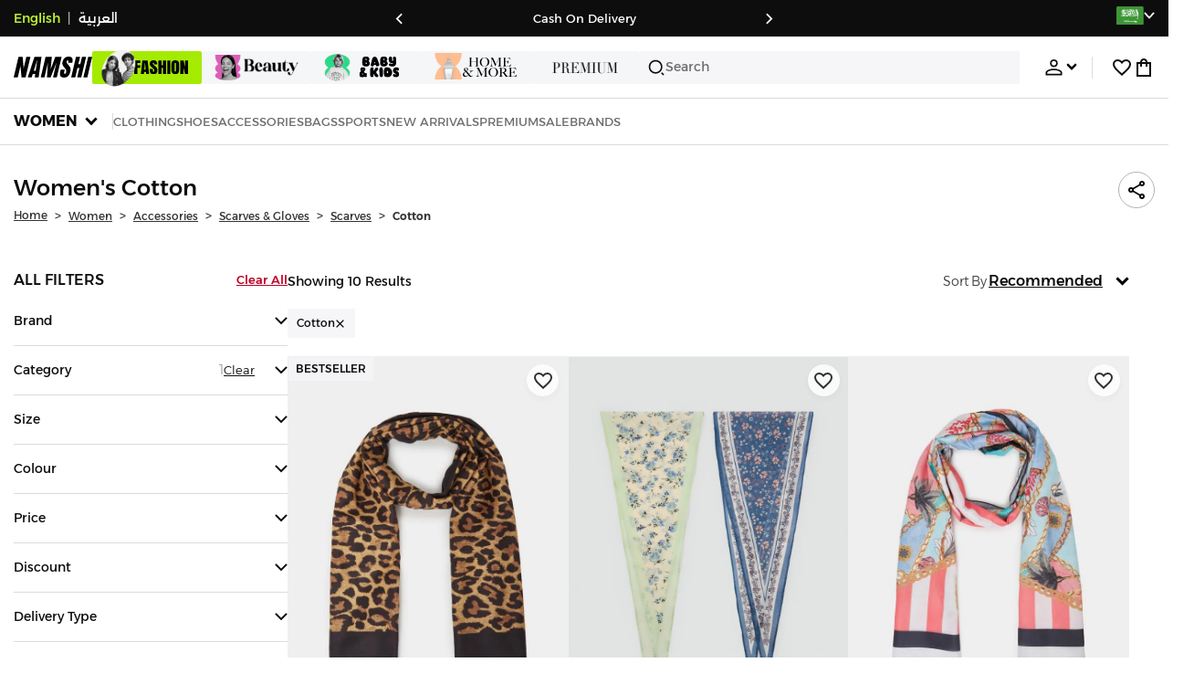

--- FILE ---
content_type: text/html; charset=utf-8
request_url: https://www.namshi.com/saudi-en/women-accessories-scarves-cotton/
body_size: 80737
content:
<!DOCTYPE html><html lang="en" dir="ltr" style="min-width:1250px" data-version="" data-commit="f8f4895"><head><meta charSet="utf-8"/><meta name="viewport" content="width=device-width, initial-scale=1"/><meta name="viewport" content="width=device-width, initial-scale=1.0, maximum-scale=1.0, user-scalable=0"/><link rel="preload" as="image" href="https://f.nooncdn.com/s/app/com/namshi/icons/chevron-backward-bold.svg"/><link rel="preload" as="image" href="https://f.nooncdn.com/s/app/com/namshi/icons/chevron-forword-bold.svg"/><link rel="preload" as="image" href="https://f.nooncdn.com/mpcms/EN0111/assets/e8fc65b0-4324-4fab-9cd2-74a52cb2f06f.png?format=webp"/><link rel="preload" as="image" href="https://f.nooncdn.com/mpcms/EN0111/assets/1fdc283c-3bcf-4cdb-9154-fb5c15f71e7d.png?format=webp"/><link rel="preload" as="image" href="https://f.nooncdn.com/mpcms/EN0111/assets/566db06f-b812-4bda-bafa-58871f64fd32.svg?format=webp"/><link rel="preload" as="image" href="https://f.nooncdn.com/mpcms/EN0112/assets/90d01dff-e6fd-438d-b032-96b6a47e6b53.png?format=webp"/><link rel="preload" as="image" href="https://f.nooncdn.com/mpcms/EN0112/assets/a332c3f5-f85b-4cbc-9caf-bc78109f3e6a.png?format=webp"/><link rel="preload" as="image" href="https://f.nooncdn.com/mpcms/EN0112/assets/accc9647-3000-446e-b413-9534694d020d.png?format=webp"/><link rel="preload" as="image" href="https://f.nooncdn.com/mpcms/EN0111/assets/880d226a-4ac6-421a-b791-b6b7163e2197.png?format=webp"/><link rel="preload" as="image" href="https://f.nooncdn.com/mpcms/EN0111/assets/770a4a4d-8b4b-4017-8b9c-3c0d60377e8b.png?format=webp"/><link rel="stylesheet" href="https://f.nooncdn.com/s/app/2025/nm-namshi-frontend/f8f489594d6f59ba250aa87447a6ccefe5c07e01/bigalog/_next/_static/_next/static/css/086566be026098a1.css" data-precedence="next"/><link rel="stylesheet" href="https://f.nooncdn.com/s/app/2025/nm-namshi-frontend/f8f489594d6f59ba250aa87447a6ccefe5c07e01/bigalog/_next/_static/_next/static/css/13a53627600a08d8.css" data-precedence="next"/><link rel="stylesheet" href="https://f.nooncdn.com/s/app/2025/nm-namshi-frontend/f8f489594d6f59ba250aa87447a6ccefe5c07e01/bigalog/_next/_static/_next/static/css/208a94d7b964a525.css" data-precedence="next"/><link rel="stylesheet" href="https://f.nooncdn.com/s/app/2025/nm-namshi-frontend/f8f489594d6f59ba250aa87447a6ccefe5c07e01/bigalog/_next/_static/_next/static/css/b4fadd28b7e26532.css" data-precedence="next"/><link rel="stylesheet" href="https://f.nooncdn.com/s/app/2025/nm-namshi-frontend/f8f489594d6f59ba250aa87447a6ccefe5c07e01/bigalog/_next/_static/_next/static/css/039aca7fcf4a7c35.css" data-precedence="next"/><link rel="stylesheet" href="https://f.nooncdn.com/s/app/2025/nm-namshi-frontend/f8f489594d6f59ba250aa87447a6ccefe5c07e01/bigalog/_next/_static/_next/static/css/a3e9c6edd1f2679c.css" data-precedence="next"/><link rel="stylesheet" href="https://f.nooncdn.com/s/app/2025/nm-namshi-frontend/f8f489594d6f59ba250aa87447a6ccefe5c07e01/bigalog/_next/_static/_next/static/css/ff9c47fa0336609e.css" data-precedence="next"/><link rel="stylesheet" href="https://f.nooncdn.com/s/app/2025/nm-namshi-frontend/f8f489594d6f59ba250aa87447a6ccefe5c07e01/bigalog/_next/_static/_next/static/css/8b18f232f97281c2.css" data-precedence="next"/><link rel="stylesheet" href="https://f.nooncdn.com/s/app/2025/nm-namshi-frontend/f8f489594d6f59ba250aa87447a6ccefe5c07e01/bigalog/_next/_static/_next/static/css/06c1466e5a780715.css" data-precedence="next"/><link rel="stylesheet" href="https://f.nooncdn.com/s/app/2025/nm-namshi-frontend/f8f489594d6f59ba250aa87447a6ccefe5c07e01/bigalog/_next/_static/_next/static/css/b490cdf56cfdf042.css" data-precedence="next"/><link rel="stylesheet" href="https://f.nooncdn.com/s/app/2025/nm-namshi-frontend/f8f489594d6f59ba250aa87447a6ccefe5c07e01/bigalog/_next/_static/_next/static/css/0162a44f5c12c97d.css" data-precedence="next"/><link rel="stylesheet" href="https://f.nooncdn.com/s/app/2025/nm-namshi-frontend/f8f489594d6f59ba250aa87447a6ccefe5c07e01/bigalog/_next/_static/_next/static/css/d031d92c1a3004e2.css" data-precedence="next"/><link rel="stylesheet" href="https://f.nooncdn.com/s/app/2025/nm-namshi-frontend/f8f489594d6f59ba250aa87447a6ccefe5c07e01/bigalog/_next/_static/_next/static/css/55bd6fb3aca51470.css" data-precedence="next"/><link rel="stylesheet" href="https://f.nooncdn.com/s/app/2025/nm-namshi-frontend/f8f489594d6f59ba250aa87447a6ccefe5c07e01/bigalog/_next/_static/_next/static/css/626e33957bd48360.css" data-precedence="next"/><link rel="stylesheet" href="https://f.nooncdn.com/s/app/2025/nm-namshi-frontend/f8f489594d6f59ba250aa87447a6ccefe5c07e01/bigalog/_next/_static/_next/static/css/f58a23ee97973ee4.css" data-precedence="next"/><link rel="stylesheet" href="https://f.nooncdn.com/s/app/2025/nm-namshi-frontend/f8f489594d6f59ba250aa87447a6ccefe5c07e01/bigalog/_next/_static/_next/static/css/14a703e792c934f2.css" data-precedence="next"/><link rel="stylesheet" href="https://f.nooncdn.com/s/app/2025/nm-namshi-frontend/f8f489594d6f59ba250aa87447a6ccefe5c07e01/bigalog/_next/_static/_next/static/css/c0b41785d9f983cd.css" data-precedence="next"/><link rel="stylesheet" href="https://f.nooncdn.com/s/app/2025/nm-namshi-frontend/f8f489594d6f59ba250aa87447a6ccefe5c07e01/bigalog/_next/_static/_next/static/css/e57bd6f7c2064385.css" data-precedence="next"/><link rel="stylesheet" href="https://f.nooncdn.com/s/app/2025/nm-namshi-frontend/f8f489594d6f59ba250aa87447a6ccefe5c07e01/bigalog/_next/_static/_next/static/css/521ac289a31cb7f9.css" data-precedence="next"/><link rel="stylesheet" href="https://f.nooncdn.com/s/app/2025/nm-namshi-frontend/f8f489594d6f59ba250aa87447a6ccefe5c07e01/bigalog/_next/_static/_next/static/css/4eaf87df13193417.css" data-precedence="next"/><link rel="stylesheet" href="https://f.nooncdn.com/s/app/2025/nm-namshi-frontend/f8f489594d6f59ba250aa87447a6ccefe5c07e01/bigalog/_next/_static/_next/static/css/7ed938a0487dd5fd.css" data-precedence="next"/><link rel="stylesheet" href="https://f.nooncdn.com/s/app/2025/nm-namshi-frontend/f8f489594d6f59ba250aa87447a6ccefe5c07e01/bigalog/_next/_static/_next/static/css/e5118c2f24114b28.css" data-precedence="next"/><link rel="preload" as="script" fetchPriority="low" href="https://f.nooncdn.com/s/app/2025/nm-namshi-frontend/f8f489594d6f59ba250aa87447a6ccefe5c07e01/bigalog/_next/_static/_next/static/chunks/webpack-a285071b228ae0c2.js"/><script src="https://f.nooncdn.com/s/app/2025/nm-namshi-frontend/f8f489594d6f59ba250aa87447a6ccefe5c07e01/bigalog/_next/_static/_next/static/chunks/c7879cf7-2097de993c4a7c25.js" async=""></script><script src="https://f.nooncdn.com/s/app/2025/nm-namshi-frontend/f8f489594d6f59ba250aa87447a6ccefe5c07e01/bigalog/_next/_static/_next/static/chunks/1508-bd5f0aa12b2361ef.js" async=""></script><script src="https://f.nooncdn.com/s/app/2025/nm-namshi-frontend/f8f489594d6f59ba250aa87447a6ccefe5c07e01/bigalog/_next/_static/_next/static/chunks/main-app-eabe66892aa1d829.js" async=""></script><script src="https://f.nooncdn.com/s/app/2025/nm-namshi-frontend/f8f489594d6f59ba250aa87447a6ccefe5c07e01/bigalog/_next/_static/_next/static/chunks/e646c3ff-c2173093f9170b67.js" async=""></script><script src="https://f.nooncdn.com/s/app/2025/nm-namshi-frontend/f8f489594d6f59ba250aa87447a6ccefe5c07e01/bigalog/_next/_static/_next/static/chunks/2222-61f11ee42612644c.js" async=""></script><script src="https://f.nooncdn.com/s/app/2025/nm-namshi-frontend/f8f489594d6f59ba250aa87447a6ccefe5c07e01/bigalog/_next/_static/_next/static/chunks/374-858eaf6a5bf28d83.js" async=""></script><script src="https://f.nooncdn.com/s/app/2025/nm-namshi-frontend/f8f489594d6f59ba250aa87447a6ccefe5c07e01/bigalog/_next/_static/_next/static/chunks/588-abbadf7cf628e3db.js" async=""></script><script src="https://f.nooncdn.com/s/app/2025/nm-namshi-frontend/f8f489594d6f59ba250aa87447a6ccefe5c07e01/bigalog/_next/_static/_next/static/chunks/1336-72c4e836cd4a668e.js" async=""></script><script src="https://f.nooncdn.com/s/app/2025/nm-namshi-frontend/f8f489594d6f59ba250aa87447a6ccefe5c07e01/bigalog/_next/_static/_next/static/chunks/1637-2742cffa334d8baa.js" async=""></script><script src="https://f.nooncdn.com/s/app/2025/nm-namshi-frontend/f8f489594d6f59ba250aa87447a6ccefe5c07e01/bigalog/_next/_static/_next/static/chunks/5026-352b4510e01984ae.js" async=""></script><script src="https://f.nooncdn.com/s/app/2025/nm-namshi-frontend/f8f489594d6f59ba250aa87447a6ccefe5c07e01/bigalog/_next/_static/_next/static/chunks/2482-403b5f65e7d8b840.js" async=""></script><script src="https://f.nooncdn.com/s/app/2025/nm-namshi-frontend/f8f489594d6f59ba250aa87447a6ccefe5c07e01/bigalog/_next/_static/_next/static/chunks/app/%5Blocale%5D/(precheckout)/%5B%5B...catalog_url%5D%5D/error-618d7d112be11c04.js" async=""></script><script src="https://f.nooncdn.com/s/app/2025/nm-namshi-frontend/f8f489594d6f59ba250aa87447a6ccefe5c07e01/bigalog/_next/_static/_next/static/chunks/app/%5Blocale%5D/(precheckout)/%5B%5B...catalog_url%5D%5D/not-found-7f855cb1c1454259.js" async=""></script><script src="https://f.nooncdn.com/s/app/2025/nm-namshi-frontend/f8f489594d6f59ba250aa87447a6ccefe5c07e01/bigalog/_next/_static/_next/static/chunks/3471-dff0dcdeaf9adb4b.js" async=""></script><script src="https://f.nooncdn.com/s/app/2025/nm-namshi-frontend/f8f489594d6f59ba250aa87447a6ccefe5c07e01/bigalog/_next/_static/_next/static/chunks/6285-000b69aed6b81f17.js" async=""></script><script src="https://f.nooncdn.com/s/app/2025/nm-namshi-frontend/f8f489594d6f59ba250aa87447a6ccefe5c07e01/bigalog/_next/_static/_next/static/chunks/895-971aa562a82f7f03.js" async=""></script><script src="https://f.nooncdn.com/s/app/2025/nm-namshi-frontend/f8f489594d6f59ba250aa87447a6ccefe5c07e01/bigalog/_next/_static/_next/static/chunks/7003-5362d5492d9cf7dd.js" async=""></script><script src="https://f.nooncdn.com/s/app/2025/nm-namshi-frontend/f8f489594d6f59ba250aa87447a6ccefe5c07e01/bigalog/_next/_static/_next/static/chunks/2205-559590f143331b19.js" async=""></script><script src="https://f.nooncdn.com/s/app/2025/nm-namshi-frontend/f8f489594d6f59ba250aa87447a6ccefe5c07e01/bigalog/_next/_static/_next/static/chunks/4084-31563457e68344b8.js" async=""></script><script src="https://f.nooncdn.com/s/app/2025/nm-namshi-frontend/f8f489594d6f59ba250aa87447a6ccefe5c07e01/bigalog/_next/_static/_next/static/chunks/app/%5Blocale%5D/layout-36303e55bf5922cb.js" async=""></script><script src="https://f.nooncdn.com/s/app/2025/nm-namshi-frontend/f8f489594d6f59ba250aa87447a6ccefe5c07e01/bigalog/_next/_static/_next/static/chunks/5826-a8dbd44ade939170.js" async=""></script><script src="https://f.nooncdn.com/s/app/2025/nm-namshi-frontend/f8f489594d6f59ba250aa87447a6ccefe5c07e01/bigalog/_next/_static/_next/static/chunks/5787-7b333f83c9ded1da.js" async=""></script><script src="https://f.nooncdn.com/s/app/2025/nm-namshi-frontend/f8f489594d6f59ba250aa87447a6ccefe5c07e01/bigalog/_next/_static/_next/static/chunks/2312-4c2b3550ed3aa8ab.js" async=""></script><script src="https://f.nooncdn.com/s/app/2025/nm-namshi-frontend/f8f489594d6f59ba250aa87447a6ccefe5c07e01/bigalog/_next/_static/_next/static/chunks/8936-35c27afc61dc26ec.js" async=""></script><script src="https://f.nooncdn.com/s/app/2025/nm-namshi-frontend/f8f489594d6f59ba250aa87447a6ccefe5c07e01/bigalog/_next/_static/_next/static/chunks/9534-c066061cf6ebcde8.js" async=""></script><script src="https://f.nooncdn.com/s/app/2025/nm-namshi-frontend/f8f489594d6f59ba250aa87447a6ccefe5c07e01/bigalog/_next/_static/_next/static/chunks/3723-123d1500cff0f7cb.js" async=""></script><script src="https://f.nooncdn.com/s/app/2025/nm-namshi-frontend/f8f489594d6f59ba250aa87447a6ccefe5c07e01/bigalog/_next/_static/_next/static/chunks/6199-62aee8f717aa50e3.js" async=""></script><script src="https://f.nooncdn.com/s/app/2025/nm-namshi-frontend/f8f489594d6f59ba250aa87447a6ccefe5c07e01/bigalog/_next/_static/_next/static/chunks/4935-1f3ae9590b30e8c3.js" async=""></script><script src="https://f.nooncdn.com/s/app/2025/nm-namshi-frontend/f8f489594d6f59ba250aa87447a6ccefe5c07e01/bigalog/_next/_static/_next/static/chunks/7671-8dbf5dfd200228a0.js" async=""></script><script src="https://f.nooncdn.com/s/app/2025/nm-namshi-frontend/f8f489594d6f59ba250aa87447a6ccefe5c07e01/bigalog/_next/_static/_next/static/chunks/612-c31a6559b9cd65d5.js" async=""></script><script src="https://f.nooncdn.com/s/app/2025/nm-namshi-frontend/f8f489594d6f59ba250aa87447a6ccefe5c07e01/bigalog/_next/_static/_next/static/chunks/app/%5Blocale%5D/(precheckout)/layout-4277a61de42af2f7.js" async=""></script><script src="https://f.nooncdn.com/s/app/2025/nm-namshi-frontend/f8f489594d6f59ba250aa87447a6ccefe5c07e01/bigalog/_next/_static/_next/static/chunks/4252-71a8482461316155.js" async=""></script><script src="https://f.nooncdn.com/s/app/2025/nm-namshi-frontend/f8f489594d6f59ba250aa87447a6ccefe5c07e01/bigalog/_next/_static/_next/static/chunks/4442-82dfaf6e11922125.js" async=""></script><script src="https://f.nooncdn.com/s/app/2025/nm-namshi-frontend/f8f489594d6f59ba250aa87447a6ccefe5c07e01/bigalog/_next/_static/_next/static/chunks/1571-ca59578235cdf16d.js" async=""></script><script src="https://f.nooncdn.com/s/app/2025/nm-namshi-frontend/f8f489594d6f59ba250aa87447a6ccefe5c07e01/bigalog/_next/_static/_next/static/chunks/9576-2f3e493cbc2ff2c0.js" async=""></script><script src="https://f.nooncdn.com/s/app/2025/nm-namshi-frontend/f8f489594d6f59ba250aa87447a6ccefe5c07e01/bigalog/_next/_static/_next/static/chunks/3683-50240794cc57cd5f.js" async=""></script><script src="https://f.nooncdn.com/s/app/2025/nm-namshi-frontend/f8f489594d6f59ba250aa87447a6ccefe5c07e01/bigalog/_next/_static/_next/static/chunks/6610-3665ac253e43af6d.js" async=""></script><script src="https://f.nooncdn.com/s/app/2025/nm-namshi-frontend/f8f489594d6f59ba250aa87447a6ccefe5c07e01/bigalog/_next/_static/_next/static/chunks/8595-cddd8eb525a01191.js" async=""></script><script src="https://f.nooncdn.com/s/app/2025/nm-namshi-frontend/f8f489594d6f59ba250aa87447a6ccefe5c07e01/bigalog/_next/_static/_next/static/chunks/9764-cd4d5c88f9cfd257.js" async=""></script><script src="https://f.nooncdn.com/s/app/2025/nm-namshi-frontend/f8f489594d6f59ba250aa87447a6ccefe5c07e01/bigalog/_next/_static/_next/static/chunks/app/%5Blocale%5D/(precheckout)/%5B%5B...catalog_url%5D%5D/page-888291543afee5a0.js" async=""></script><link rel="preload" as="image" href="https://f.nooncdn.com/mpcms/EN0111/assets/cb111666-f7d4-4ffb-84f5-b4169995b0e3.svg?format=webp"/><link rel="preload" as="image" href="https://f.nooncdn.com/mpcms/EN0111/assets/0200e6eb-460c-4ec3-95d8-cd51e85377d6.png?format=webp"/><link rel="preload" as="image" href="https://f.nooncdn.com/mpcms/EN0111/assets/e3485835-14e0-48c5-8926-1e472c1bca8c.png?format=webp"/><link rel="preload" as="image" href="https://f.nooncdn.com/mpcms/EN0111/assets/bddcefc9-3aaa-4595-8448-5f79c342cb80.svg?format=webp"/><link rel="preload" as="image" href="https://f.nooncdn.com/s/app/com/namshi/icons/search.svg"/><link rel="preload" as="image" href="https://f.nooncdn.com/s/app/com/namshi/icons/person.svg"/><link rel="preload" as="image" href="https://f.nooncdn.com/s/app/com/namshi/icons/chevron-down-bold.svg"/><link rel="preload" as="image" href="https://f.nooncdn.com/s/app/com/sivvi/design-system/icons-v2/chevron-forward.svg"/><link rel="preload" as="image" href="https://f.nooncdn.com/s/app/com/namshi/icons/heart.svg"/><link rel="preload" as="image" href="https://f.nooncdn.com/s/app/com/namshi/icons/bag.svg"/><link rel="preload" as="image" href="https://f.nooncdn.com/s/app/com/namshi/icons/scroll-top.svg"/><link rel="preload" as="image" href="https://f.nooncdn.com/s/app/com/namshi/icons/chevron-down.svg"/><link rel="preload" as="image" href="https://f.nooncdn.com/s/app/com/namshi/icons/check.svg"/><link rel="preload" as="image" href="https://f.nooncdn.com/s/app/com/namshi/icons/chevron-up.svg"/><link rel="preload" as="image" href="https://f.nooncdn.com/s/app/com/namshi/icons/close.svg"/><link rel="preload" as="image" href="https://f.nooncdn.com/p/pzsku/Z6F633B69FF32B04FEEC2Z/45/1751635713/7ff96be4-4bcb-4e60-b7f4-6766a3216339.jpg?format=webp&amp;width=800"/><link rel="preload" as="image" href="https://f.nooncdn.com/p/pzsku/Z93F2428C42458A29B01AZ/45/1747734611/2adff174-5b83-468f-8225-227fe8a6e2b8.jpg?format=webp&amp;width=800"/><link rel="preload" as="image" href="https://f.nooncdn.com/p/pzsku/Z76941771A891340770ABZ/45/1751635509/a25d64c0-b07f-4998-b9fb-a3eb6ff1a0e7.jpg?format=webp&amp;width=800"/><link rel="preload" as="image" href="https://f.nooncdn.com/p/pzsku/Z081A99F6F657E7BB3558Z/45/1757747729/659d8e31-030e-4397-99b4-f0ea87aec4ae.jpg?format=webp&amp;width=800"/><link rel="preload" as="image" href="https://f.nooncdn.com/p/pzsku/Z13590E814A4E3A6CBEA5Z/45/_/1744187632/efead2aa-1d03-42da-8f1a-d09468594914.jpg?format=webp&amp;width=800"/><link rel="preload" as="image" href="https://f.nooncdn.com/p/pzsku/ZA30446988C192BAFD224Z/45/1758039697/5d470761-8914-4c32-b1e9-55757d540e55.jpg?format=webp&amp;width=800"/><link rel="preload" as="image" href="https://f.nooncdn.com/p/pzsku/Z62B8C0DD58C809391CEDZ/45/1759180499/3446ac0c-2e65-4066-b281-5289aaaf8297.jpg?format=webp&amp;width=800"/><link rel="preload" as="image" href="https://f.nooncdn.com/p/pzsku/Z999458FDA3F23FC338E1Z/45/1766046119/02160213-5709-4223-ab23-e92d5ee81773.jpg?format=webp&amp;width=800"/><link rel="preload" as="image" href="https://f.nooncdn.com/p/pzsku/ZF270A389865DAAF8AA53Z/45/1751635527/498f2aed-bf38-4e5b-8055-ce07b6783be1.jpg?format=webp&amp;width=800"/><link rel="preload" as="image" href="https://f.nooncdn.com/p/pzsku/ZBC7FA13A6023D12D9D46Z/45/1755724494/1fb95b8d-38c4-4b40-8342-3378cb9bad7c.jpg?format=webp&amp;width=800"/><meta name="next-size-adjust" content=""/><link type="image/x-icon" href="https://f.nooncdn.com/s/app/com/namshi/icons/favicons-2/48x48/favicon.ico" rel="shortcut icon" sizes="48x48"/><meta name="p:domain_verify" content="4ce7c47844ed1d62c4ecbb6b1cce1b8a"/><title> Women&#x27;s Cotton KSA | 25-75% OFF | Riyadh, Jeddah</title><meta name="description" content="Best Prices for  Cotton ✓ 20% OFF First App Order use CODE: FIRST ✓ 2000+ Brands ✓ Same Day Delivery ✓ Cash on Delivery ✓ Easy Free Returns"/><meta name="author" content="namshi.com"/><meta name="keywords" content="25,women,cotton,ksa,75%,off,riyadh,jeddah"/><meta name="publisher" content="https://www.namshi.com/saudi-en/"/><meta name="robots" content="index,follow"/><link rel="canonical" href="https://www.namshi.com/saudi-en/women-accessories-scarves-cotton/"/><meta property="og:title" content=" Women&#x27;s Cotton KSA | 25-75% OFF | Riyadh, Jeddah"/><meta property="og:description" content="Best Prices for  Cotton ✓ 20% OFF First App Order use CODE: FIRST ✓ 2000+ Brands ✓ Same Day Delivery ✓ Cash on Delivery ✓ Easy Free Returns"/><meta property="og:image" content="https://f.nooncdn.com/s/app/com/namshi/images/namshi_og_en-2.jpg"/><meta name="twitter:card" content="summary_large_image"/><meta name="twitter:title" content=" Women&#x27;s Cotton KSA | 25-75% OFF | Riyadh, Jeddah"/><meta name="twitter:description" content="Best Prices for  Cotton ✓ 20% OFF First App Order use CODE: FIRST ✓ 2000+ Brands ✓ Same Day Delivery ✓ Cash on Delivery ✓ Easy Free Returns"/><meta name="twitter:image" content="https://f.nooncdn.com/s/app/com/namshi/images/namshi_og_en-2.jpg"/><script type="application/ld+json">{"@context":"https://schema.org","@type":"WebSite","url":"https://www.namshi.com/","potentialAction":{"@type":"SearchAction","target":{"@type":"EntryPoint","urlTemplate":"https://www.namshi.com/saudi-en/search?q={search_term_string}"},"query-input":"required name=search_term_string"}}</script><script type="application/ld+json">{"@context":"https://schema.org","@type":"Organization","name":"Namshi","legalName":"Namshi Holding Limited","description":"Namshi is a leading Middle Eastern online fashion and lifestyle retailer, founded in Dubai in 2011. It offers over 2,000 global and regional brands, spanning clothing, footwear, accessories, and beauty, with more than 200,000 products available. Focused on empowering young, style-conscious shoppers, its app and website support Arabic and local currencies while providing fast delivery, cash-on-delivery, and hassle-free returns","url":"https://www.namshi.com/","logo":"https://f.nooncdn.com/s/app/com/namshi/images/namshi-logo-black-v2-withBg.png","sameAs":["https://instagram.com/namshi/","https://www.facebook.com/NamshiOfficial/","https://twitter.com/NamshiDotCom","https://www.pinterest.com/namshidotcom/","https://www.youtube.com/namshi/","https://www.snapchat.com/add/namshiofficial/","https://www.tiktok.com/@namshi"]}</script><script type="application/ld+json">{"@context":"https://schema.org","@type":"LocalBusiness","name":"Namshi","url":"https://www.namshi.com/","foundingDate":"2011","telephone":"+971554006784","image":"https://f.nooncdn.com/s/app/com/namshi/images/namshi_og_en-2.jpg","address":{"@type":"PostalAddress","streetAddress":"Boulevard Plaza Tower 2, Sheikh Mohammed bin Rashid Boulevard","addressLocality":"Dubai","addressRegion":"Dubai","addressCountry":"AE","postalCode":"126251"},"geo":{"@type":"GeoCoordinates","latitude":"25.2019648","longitude":"55.2732732"},"openingHoursSpecification":[{"@type":"OpeningHoursSpecification","opens":"09:00","closes":"18:00","dayOfWeek":["Monday","Tuesday","Wednesday","Thursday","Friday"]}],"priceRange":"$ - $$$"}</script><script type="application/ld+json">[{"@context":"https://schema.org","@type":"ContactPoint","email":"care@namshi.com","telephone":"+966 8002466744","contactType":"Customer Service","areaServed":"SA","availableLanguage":["English","Arabic"]},{"@context":"https://schema.org","@type":"ContactPoint","email":"care@namshi.com","telephone":"+971 800626744","contactType":"Customer Service","areaServed":"AE","availableLanguage":["English","Arabic"]},{"@context":"https://schema.org","@type":"ContactPoint","email":"care@namshi.com","telephone":"+971 800626744","contactType":"Customer Service","areaServed":"KW","availableLanguage":["English","Arabic"]},{"@context":"https://schema.org","@type":"ContactPoint","email":"care@namshi.com","telephone":"+971 800626744","contactType":"Customer Service","areaServed":"QA","availableLanguage":["English","Arabic"]},{"@context":"https://schema.org","@type":"ContactPoint","email":"care@namshi.com","telephone":"+971 800626744","contactType":"Customer Service","areaServed":"BH","availableLanguage":["English","Arabic"]},{"@context":"https://schema.org","@type":"ContactPoint","email":"care@namshi.com","telephone":"+971 800626744","contactType":"Customer Service","areaServed":"OM","availableLanguage":["English","Arabic"]}]</script><script src="https://f.nooncdn.com/s/app/2025/nm-namshi-frontend/f8f489594d6f59ba250aa87447a6ccefe5c07e01/bigalog/_next/_static/_next/static/chunks/polyfills-42372ed130431b0a.js" noModule=""></script>
<script>(window.BOOMR_mq=window.BOOMR_mq||[]).push(["addVar",{"rua.upush":"false","rua.cpush":"true","rua.upre":"false","rua.cpre":"false","rua.uprl":"false","rua.cprl":"false","rua.cprf":"false","rua.trans":"SJ-0edfcb39-9a67-4c06-85fc-49b09349ef0d","rua.cook":"false","rua.ims":"false","rua.ufprl":"false","rua.cfprl":"true","rua.isuxp":"false","rua.texp":"norulematch","rua.ceh":"false","rua.ueh":"false","rua.ieh.st":"0"}]);</script>
                              <script>!function(e){var n="https://s.go-mpulse.net/boomerang/";if("False"=="True")e.BOOMR_config=e.BOOMR_config||{},e.BOOMR_config.PageParams=e.BOOMR_config.PageParams||{},e.BOOMR_config.PageParams.pci=!0,n="https://s2.go-mpulse.net/boomerang/";if(window.BOOMR_API_key="ZR9E4-QNP6T-R7X63-YRPCT-QNEEL",function(){function e(){if(!r){var e=document.createElement("script");e.id="boomr-scr-as",e.src=window.BOOMR.url,e.async=!0,o.appendChild(e),r=!0}}function t(e){r=!0;var n,t,a,i,d=document,O=window;if(window.BOOMR.snippetMethod=e?"if":"i",t=function(e,n){var t=d.createElement("script");t.id=n||"boomr-if-as",t.src=window.BOOMR.url,BOOMR_lstart=(new Date).getTime(),e=e||d.body,e.appendChild(t)},!window.addEventListener&&window.attachEvent&&navigator.userAgent.match(/MSIE [67]\./))return window.BOOMR.snippetMethod="s",void t(o,"boomr-async");a=document.createElement("IFRAME"),a.src="about:blank",a.title="",a.role="presentation",a.loading="eager",i=(a.frameElement||a).style,i.width=0,i.height=0,i.border=0,i.display="none",o.appendChild(a);try{O=a.contentWindow,d=O.document.open()}catch(_){n=document.domain,a.src="javascript:var d=document.open();d.domain='"+n+"';void 0;",O=a.contentWindow,d=O.document.open()}if(n)d._boomrl=function(){this.domain=n,t()},d.write("<bo"+"dy onload='document._boomrl();'>");else if(O._boomrl=function(){t()},O.addEventListener)O.addEventListener("load",O._boomrl,!1);else if(O.attachEvent)O.attachEvent("onload",O._boomrl);d.close()}function a(e){window.BOOMR_onload=e&&e.timeStamp||(new Date).getTime()}if(!window.BOOMR||!window.BOOMR.version&&!window.BOOMR.snippetExecuted){window.BOOMR=window.BOOMR||{},window.BOOMR.snippetStart=(new Date).getTime(),window.BOOMR.snippetExecuted=!0,window.BOOMR.snippetVersion=14,window.BOOMR.url=n+"ZR9E4-QNP6T-R7X63-YRPCT-QNEEL";var i=document.currentScript||document.getElementsByTagName("script")[0],o=i.parentNode,r=!1,d=document.createElement("link");if(d.relList&&"function"==typeof d.relList.supports&&d.relList.supports("preload")&&"as"in d)window.BOOMR.snippetMethod="p",d.href=window.BOOMR.url,d.rel="preload",d.as="script",d.addEventListener("load",e),d.addEventListener("error",function(){t(!0)}),setTimeout(function(){if(!r)t(!0)},3e3),BOOMR_lstart=(new Date).getTime(),o.appendChild(d);else t(!1);if(window.addEventListener)window.addEventListener("load",a,!1);else if(window.attachEvent)window.attachEvent("onload",a)}}(),"".length>0)if(e&&"performance"in e&&e.performance&&"function"==typeof e.performance.setResourceTimingBufferSize)e.performance.setResourceTimingBufferSize();!function(){if(BOOMR=e.BOOMR||{},BOOMR.plugins=BOOMR.plugins||{},!BOOMR.plugins.AK){var n="true"=="true"?1:0,t="",a="aohjm4qxibzcg2lqmkyq-f-80c3d913e-clientnsv4-s.akamaihd.net",i="false"=="true"?2:1,o={"ak.v":"39","ak.cp":"1685326","ak.ai":parseInt("1087670",10),"ak.ol":"0","ak.cr":8,"ak.ipv":4,"ak.proto":"h2","ak.rid":"c0cd647","ak.r":42221,"ak.a2":n,"ak.m":"dsca","ak.n":"essl","ak.bpcip":"3.142.150.0","ak.cport":34756,"ak.gh":"23.64.113.36","ak.quicv":"","ak.tlsv":"tls1.3","ak.0rtt":"","ak.0rtt.ed":"","ak.csrc":"-","ak.acc":"","ak.t":"1768972977","ak.ak":"hOBiQwZUYzCg5VSAfCLimQ==y/nJGwYzZ9lrS7HzbsD7oCeCKSTclWUL3dK3l2u0U8huFLChyg+3oArUQSQPhJt5ZYuROsGr7FmJ52W9dGsPeLyaXyMBJM7cox6f9/kdod6dST+FqSH9NPv3VPrTdIJ/IeQooVGTKK03xGjgg0qNpq2O9ZyntHHhjLmBuKWmmFAaN7mv12vLdERnHUskXzbhvQLrsC+spLaEPqqUTZq6Bf1wwzjjIIDSmcB58eLL/4pXHmd1D4SG0mlC2C1PFXDGxzdQ2SqiT+PZYs+bmgCqr/Z8bBEi6XoQqIRtJq1pOjE6zqJk7PPbIxJTV+AFYXLgJMzMu7KS6YjTKuuadO8OiBauaMf8AyGsQvqTNmVzbZtjSq5jobx8DZpfVLvyxazT4dJb1UIYCznABXFOxB+pTsJgYX7GbAqa2QHrAXXmics=","ak.pv":"13","ak.dpoabenc":"","ak.tf":i};if(""!==t)o["ak.ruds"]=t;var r={i:!1,av:function(n){var t="http.initiator";if(n&&(!n[t]||"spa_hard"===n[t]))o["ak.feo"]=void 0!==e.aFeoApplied?1:0,BOOMR.addVar(o)},rv:function(){var e=["ak.bpcip","ak.cport","ak.cr","ak.csrc","ak.gh","ak.ipv","ak.m","ak.n","ak.ol","ak.proto","ak.quicv","ak.tlsv","ak.0rtt","ak.0rtt.ed","ak.r","ak.acc","ak.t","ak.tf"];BOOMR.removeVar(e)}};BOOMR.plugins.AK={akVars:o,akDNSPreFetchDomain:a,init:function(){if(!r.i){var e=BOOMR.subscribe;e("before_beacon",r.av,null,null),e("onbeacon",r.rv,null,null),r.i=!0}return this},is_complete:function(){return!0}}}}()}(window);</script></head><body class="__variable_1d6b28 __variable_8db0d4 __variable_120bf0"><div hidden=""><!--$--><!--/$--></div><!--$!--><template data-dgst="BAILOUT_TO_CLIENT_SIDE_RENDERING"></template><!--/$--><!--$!--><template data-dgst="BAILOUT_TO_CLIENT_SIDE_RENDERING"></template><!--/$--><!--$!--><template data-dgst="BAILOUT_TO_CLIENT_SIDE_RENDERING"></template><!--/$--><header class="HeaderWithDepartmentTabsDesktop_mainContainer__u_0yU"><div class="AppHeaderStrip_outerContainer__m2139"><div class="AppHeaderStrip_innerContainer__Kqlz5 siteWidthContainer"><div class="LanguageSwitch_container__EbjhN"><a href="/saudi-en/women-accessories-scarves-cotton/" class="LanguageSwitch_switcher__ng2GA LanguageSwitch_dark__neTu5 LanguageSwitch_active__ZI5p1">English</a><div class="LanguageSwitch_divider__9rUVG LanguageSwitch_dark__neTu5">|</div><a href="/saudi-ar/women-accessories-scarves-cotton/" class="LanguageSwitch_switcher__ng2GA LanguageSwitch_dark__neTu5">العربية</a></div><div class="AppHeaderStrip_promoTextContainer__38Kmy"><section><div class="EmblaCarousel_outerWrapper__wzwd8"><div class="EmblaCarousel_wrapper__ndTTF"><div class="EmblaCarousel_container__MkuxD"><div class="EmblaCarousel_carouselContainer__C7YLK"><div class="EmblaCarousel_slidesContainer__NYcld"><div style="flex:0 0 calc(100%)"><div class="AppHeaderStrip_message__WPUdm" style="color:var(--clr-white);font-weight:400">cash on delivery</div></div><div style="flex:0 0 calc(100%)"><div class="AppHeaderStrip_message__WPUdm" style="color:var(--clr-white);font-weight:400">fast delivery and exchanges</div></div><div style="flex:0 0 calc(100%)"><div class="AppHeaderStrip_message__WPUdm" style="color:var(--clr-white);font-weight:400">100% genuine products</div></div><div style="flex:0 0 calc(100%)"><div class="AppHeaderStrip_message__WPUdm" style="color:var(--clr-white);font-weight:400">1,800+ brands</div></div><div style="flex:0 0 calc(100%)"><div class="AppHeaderStrip_message__WPUdm" style="color:var(--clr-white);font-weight:400">20% Off Your First App Order With Code FIRST</div></div></div></div></div><div class="CarouselControls_leftControl__7vhVh"><button type="button" disabled="" class="CarouselControls_btnContainer__xzgIa"><img alt="chevronBackwardBold" color="white" loading="eager" width="21" height="21" decoding="async" data-nimg="1" class="Icon_icon__jZSAZ Icon_white__g9ZkP --namshi-icon Icon_flipped__FMD4m" style="color:transparent;min-width:21px" src="https://f.nooncdn.com/s/app/com/namshi/icons/chevron-backward-bold.svg"/></button></div><div class="CarouselControls_rightControl__HGeZ8"><button type="button" disabled="" class="CarouselControls_btnContainer__xzgIa"><img alt="chevronForwardBold" color="white" loading="eager" width="21" height="21" decoding="async" data-nimg="1" class="Icon_icon__jZSAZ Icon_white__g9ZkP --namshi-icon Icon_flipped__FMD4m" style="color:transparent;min-width:21px" src="https://f.nooncdn.com/s/app/com/namshi/icons/chevron-forword-bold.svg"/></button></div></div></div></section></div><div class="Loader_container__dYZb2" style="height:20px;width:20px;background-color:var(--clr-white)"></div></div></div><div class="HeaderWithDepartmentTabsDesktop_innerContainer__B8tDQ"><div class="HeaderWithDepartmentTabsDesktop_innerContents__EzL6l siteWidthContainer"><div class="HeaderWithDepartmentTabsDesktop_headerWithDepartmentsTabContainer__0Xw8Y"><a aria-label="Namshi" class="HeaderWithDepartmentTabsDesktop_logo__ePqcI" href="/saudi-en/fashion/women-fashion/"><svg height="23" viewBox="0 0 919 246" xmlns="http://www.w3.org/2000/svg"><g fill="#000" fill-rule="nonzero"><path d="M164.19 243.05L244.01 2.19H325.71L292.01 243.05H246.44L252.14 204.19H223.13L210.99 243.05H164.19ZM235.58 165.73H257.48L275.7 43.25H273.51L235.58 165.73Z"></path><path d="M316.8 243.05L373.35 2.19H446.7L432.48 149.03L487.07 2.19H561.11L504.56 243.05H460.49L501.24 69.52L432.85 243.05H389.61L401.07 69.52L360.32 243.05H316.8Z"></path><path d="M672.84 243.05L729.39 2.19H777.29L757.08 88.27H779.8L800.01 2.19H847.91L791.36 243.05H743.46L769.1 133.84H746.38L720.74 243.05H672.84Z"></path><path d="M590.69 245.24C568.7 245.24 554.14 239.77 546.99 228.82C539.84 217.87 539.08 200.45 544.69 176.54L550.22 153H597.84L590.77 183.11C589.46 188.68 589.28 193.03 590.23 196.18C591.18 199.33 593.75 200.9 597.95 200.9C602.15 200.9 605.66 199.62 607.95 197.07C610.24 194.52 612.07 190.32 613.44 184.48C615.18 177.09 615.9 170.91 615.61 165.94C615.32 160.97 613.9 156.22 611.36 151.71C608.81 147.19 605.06 141.93 600.08 135.9L583.28 115.37C570.71 100.13 566.73 82.71 571.33 63.09C576.15 42.56 584.59 26.92 596.65 16.15C608.71 5.39001 623.78 0 641.84 0C663.92 0 678.21 5.88001 684.7 17.65C691.19 29.42 691.63 47.3 686 71.3H637.01L640.9 54.74C641.67 51.45 641.34 48.9 639.9 47.08C638.46 45.26 636.14 44.34 632.95 44.34C629.12 44.34 626.06 45.41 623.78 47.56C621.5 49.7 619.96 52.46 619.17 55.84C618.38 59.22 618.43 62.87 619.34 66.79C620.24 70.71 622.79 75.23 626.97 80.34L648.48 107.03C652.8 112.32 656.6 117.91 659.87 123.79C663.14 129.67 665.28 136.52 666.27 144.32C667.27 152.12 666.45 161.63 663.81 172.85C658.5 195.48 650.16 213.2 638.8 226.02C627.44 238.84 611.41 245.25 590.7 245.25L590.69 245.24Z"></path><path d="M815.78 243.05L872.33 2.19H918.86L862.31 243.05H815.78Z"></path><path d="M148.2 1.92999L116.39 137.41L104.71 1.96999H104.55L104.56 1.92999H56.61L0 243.05H47.95L73.62 133.73L79.57 108.36L81.51 129.81L91.59 242.99H91.6L91.59 243.05H139.54L165.21 133.73L175.92 88.11L196.15 1.92999H148.2Z"></path></g></svg></a><div class="DepartmentNavigationTabs_container__Zc8KD"><div class="DepartmentTab_tabParent__iNwvi"><a href="/saudi-en/fashion/women-fashion/"><div style="background-color:#a4eb01" class="DepartmentTab_tab__zhqHB"><div class="DepartmentTab_iconsWrapper__aPh8S"><img class="DepartmentTab_iconImage__FFpfN" src="https://f.nooncdn.com/mpcms/EN0111/assets/e8fc65b0-4324-4fab-9cd2-74a52cb2f06f.png?format=webp" alt="TabIcon-fashion"/><img class="DepartmentTab_iconImage__FFpfN DepartmentTab_scale__LsEby DepartmentTab_active__4oBtW" src="https://f.nooncdn.com/mpcms/EN0111/assets/1fdc283c-3bcf-4cdb-9154-fb5c15f71e7d.png?format=webp" alt="TabIcon-fashion"/></div><img class="DepartmentTab_iconTitle__oIERO" src="https://f.nooncdn.com/mpcms/EN0111/assets/566db06f-b812-4bda-bafa-58871f64fd32.svg?format=webp" alt="TabTitle-fashion" width="60"/></div></a></div><div class="DepartmentTab_tabParent__iNwvi"><a href="/saudi-en/beauty/for-you/"><div style="background-color:#f5f6f8ff" class="DepartmentTab_tab__zhqHB"><div class="DepartmentTab_iconsWrapper__aPh8S"><img class="DepartmentTab_iconImage__FFpfN DepartmentTab_active__4oBtW" src="https://f.nooncdn.com/mpcms/EN0112/assets/90d01dff-e6fd-438d-b032-96b6a47e6b53.png?format=webp" alt="TabIcon-beauty"/><img class="DepartmentTab_iconImage__FFpfN DepartmentTab_scale__LsEby" src="https://f.nooncdn.com/mpcms/EN0112/assets/a332c3f5-f85b-4cbc-9caf-bc78109f3e6a.png?format=webp" alt="TabIcon-beauty"/></div><img class="DepartmentTab_iconTitle__oIERO" src="https://f.nooncdn.com/mpcms/EN0112/assets/accc9647-3000-446e-b413-9534694d020d.png?format=webp" alt="TabTitle-beauty" width="60"/></div></a></div><div class="DepartmentTab_tabParent__iNwvi"><a href="/saudi-en/kids/kids-fashion/"><div style="background-color:#f5f6f8ff" class="DepartmentTab_tab__zhqHB"><div class="DepartmentTab_iconsWrapper__aPh8S"><img class="DepartmentTab_iconImage__FFpfN DepartmentTab_active__4oBtW" src="https://f.nooncdn.com/mpcms/EN0111/assets/880d226a-4ac6-421a-b791-b6b7163e2197.png?format=webp" alt="TabIcon-kids"/><img class="DepartmentTab_iconImage__FFpfN DepartmentTab_scale__LsEby" src="https://f.nooncdn.com/mpcms/EN0111/assets/770a4a4d-8b4b-4017-8b9c-3c0d60377e8b.png?format=webp" alt="TabIcon-kids"/></div><img class="DepartmentTab_iconTitle__oIERO" src="https://f.nooncdn.com/mpcms/EN0111/assets/cb111666-f7d4-4ffb-84f5-b4169995b0e3.svg?format=webp" alt="TabTitle-kids" width="60"/></div></a></div><div class="DepartmentTab_tabParent__iNwvi"><a href="/saudi-en/home/home-lifestyle/"><div style="background-color:#f5f6f8ff" class="DepartmentTab_tab__zhqHB"><div class="DepartmentTab_iconsWrapper__aPh8S"><img class="DepartmentTab_iconImage__FFpfN DepartmentTab_active__4oBtW" src="https://f.nooncdn.com/mpcms/EN0111/assets/0200e6eb-460c-4ec3-95d8-cd51e85377d6.png?format=webp" alt="TabIcon-home"/><img class="DepartmentTab_iconImage__FFpfN DepartmentTab_scale__LsEby" src="https://f.nooncdn.com/mpcms/EN0111/assets/e3485835-14e0-48c5-8926-1e472c1bca8c.png?format=webp" alt="TabIcon-home"/></div><img class="DepartmentTab_iconTitle__oIERO" src="https://f.nooncdn.com/mpcms/EN0111/assets/bddcefc9-3aaa-4595-8448-5f79c342cb80.svg?format=webp" alt="TabTitle-home" width="60"/></div></a></div><div class="DepartmentTab_tabParent__iNwvi"><a href="/saudi-en/premium/women/"><img alt="TabImage-premium" loading="lazy" width="140" height="50" decoding="async" data-nimg="1" class="DepartmentTab_tabImg__lAzsj" style="color:transparent" src="https://f.nooncdn.com/mpcms/EN0111/assets/65bf13e4-892f-4fed-a158-578f334a5dc6.png?format=webp"/></a></div></div></div><div class="HeaderWithDepartmentTabsDesktop_actionsContainer__51gh7"><button type="button" class="SearchBox_container__h5fRM"><div class="SearchBox_searchBox__qr703"><img alt="Search Icon" color="offBlack" loading="eager" width="20" height="20" decoding="async" data-nimg="1" class="Icon_icon__jZSAZ --namshi-icon" style="color:transparent;min-width:20px" src="https://f.nooncdn.com/s/app/com/namshi/icons/search.svg"/><span class="SearchBox_placeholder__QhThN">Search</span></div></button><div class="AccountMenu_accountMenuContainer__MBR0r AccountMenu_endJustified__Z2Opz"><div class="AccountMenu_accountMenuTrigger__H9CSn"><button type="button" class="AccountMenu_triggerContainer__Gy1zp"><img alt="person" color="offBlack" loading="eager" width="27" height="27" decoding="async" data-nimg="1" class="Icon_icon__jZSAZ --namshi-icon" style="color:transparent;min-width:27px" src="https://f.nooncdn.com/s/app/com/namshi/icons/person.svg"/><img alt="chevronDownBold" color="offBlack" loading="eager" width="12" height="12" decoding="async" data-nimg="1" class="Icon_icon__jZSAZ --namshi-icon" style="color:transparent;min-width:12px" src="https://f.nooncdn.com/s/app/com/namshi/icons/chevron-down-bold.svg"/></button></div><div class="MenuDropDown_dropdownOverlay__ASP_2" data-visible="false" aria-hidden="true"></div><div class="AccountMenu_dropdownContainer__2PbTF AccountMenu_loggedOut__bq2Fz"><div class="MenuDropDown_dropdownItems__DE9zB" data-visible="false"><div><div class="AccountMenu_loginBtnContainer__TtCyb"><button class="Button_button__eqMO5 Button_medium__o5kiv Button_tertiary__Yfea5 AccountMenu_loginBtn__FUCli" type="button"><span class="Button_content__oyt3C">Login or Signup</span></button></div></div><div><a target="_blank" class="AccountMenu_menuItemCta__f_C8j" href="https://help.namshi.com/portal/en/home/">Help Center<img alt="chevronForward" color="offBlack" loading="eager" width="21" height="21" decoding="async" data-nimg="1" class="Icon_icon__jZSAZ --namshi-icon Icon_flipped__FMD4m" style="color:transparent;min-width:21px" src="https://f.nooncdn.com/s/app/com/sivvi/design-system/icons-v2/chevron-forward.svg"/></a></div></div></div></div><div class="HeaderWithDepartmentTabsDesktop_iconsContainer__k86P7"><a class="WishlistIcon_container__DHm33" href="/saudi-en/wishlist/"><div class="WishlistIcon_innerContainer__C0T4l"><img alt="heart" color="offBlack" loading="eager" width="24" height="24" decoding="async" data-nimg="1" class="Icon_icon__jZSAZ --namshi-icon" style="color:transparent;min-width:24px" src="https://f.nooncdn.com/s/app/com/namshi/icons/heart.svg"/><div class="Badge_badge__j6eGD">0</div></div></a><div><div><a class="BagIcon_bagIcon__psJoJ" href="/saudi-en/bag/"><img alt="shoppingBag" color="offBlack" loading="eager" width="24" height="24" decoding="async" data-nimg="1" class="Icon_icon__jZSAZ --namshi-icon" style="color:transparent;min-width:24px" src="https://f.nooncdn.com/s/app/com/namshi/icons/bag.svg"/><div class="Badge_badge__j6eGD">0</div></a></div></div></div></div></div></div></header><div class="SubDepartmentsAndCategories_mainContainer__V59xP"><nav id="fashion" class="SubDepartmentsAndCategories_outerContainer__PjgK_"><div class="SubDepartmentsAndCategories_innerContainer__2LV96"><div class="SubDepartmentsAndCategories_categoriesContainer__iAZJx"><div class="siteWidthContainer SubDepartmentsAndCategories_menuBar__c__uW"><div class="SubDepartmentsAndCategories_subDepartmentCtaWrapper__yGa8s"><button type="button" class="SubDepartmentsAndCategories_subDepartmentCta__mAjzf"><div class="SubDepartmentsAndCategories_subDepartmentLabel__4wSL0"></div><img alt="chevronDownBold" color="offBlack" loading="eager" width="14" height="14" decoding="async" data-nimg="1" class="Icon_icon__jZSAZ --namshi-icon" style="color:transparent;min-width:14px" src="https://f.nooncdn.com/s/app/com/namshi/icons/chevron-down-bold.svg"/></button></div><div class="SubDepartmentsAndCategories_menuBarContent__793OA"></div></div></div></div></nav><nav id="beauty" class="SubDepartmentsAndCategories_outerContainer__PjgK_"><div class="SubDepartmentsAndCategories_innerContainer__2LV96"><div class="SubDepartmentsAndCategories_categoriesContainer__iAZJx"><div class="siteWidthContainer SubDepartmentsAndCategories_menuBar__c__uW"><div class="SubDepartmentsAndCategories_menuBarContent__793OA"><a class="SubDepartmentsAndCategories_title__wzUOA" href="/saudi-en/women-beauty/?sort%5Bby%5D=arrival_date&amp;sort%5Bdir%5D=desc&amp;page=1">New In</a><a class="SubDepartmentsAndCategories_title__wzUOA" href="/saudi-en/women-beauty-makeup/">Makeup</a><a class="SubDepartmentsAndCategories_title__wzUOA" href="/saudi-en/women-beauty-fragrance/">Fragrance</a><a class="SubDepartmentsAndCategories_title__wzUOA" href="/saudi-en/women-beauty-haircare/">Hair care</a><a class="SubDepartmentsAndCategories_title__wzUOA" href="/saudi-en/women-beauty-skincare/">Skincare</a><a class="SubDepartmentsAndCategories_title__wzUOA" href="/saudi-en/beauty/women-beauty-bath_and_body/">Body care &amp; health</a><a class="SubDepartmentsAndCategories_title__wzUOA" href="/saudi-en/men-beauty/">Grooming</a><a class="SubDepartmentsAndCategories_title__wzUOA" href="/saudi-en/brands/?department=beauty">Brands</a></div></div></div></div></nav><nav id="kids" class="SubDepartmentsAndCategories_outerContainer__PjgK_"><div class="SubDepartmentsAndCategories_innerContainer__2LV96"><div class="SubDepartmentsAndCategories_categoriesContainer__iAZJx"><div class="siteWidthContainer SubDepartmentsAndCategories_menuBar__c__uW"><div class="SubDepartmentsAndCategories_menuBarContent__793OA"><a class="SubDepartmentsAndCategories_title__wzUOA" href="/saudi-en/kids/new-arrivals/">New arrivals</a><a class="SubDepartmentsAndCategories_title__wzUOA" href="/saudi-en/kids-clothing/">Clothing</a><a class="SubDepartmentsAndCategories_title__wzUOA" href="/saudi-en/kids/kids-shoes/">Shoes</a><a class="SubDepartmentsAndCategories_title__wzUOA" href="/saudi-en/kids/kids-bags-new/">Bags</a><a class="SubDepartmentsAndCategories_title__wzUOA" href="/saudi-en/kids/kids-accessories/">Accessories</a><a class="SubDepartmentsAndCategories_title__wzUOA" href="/saudi-en/kids/premium-shop-all/">Premium</a><a class="SubDepartmentsAndCategories_title__wzUOA" href="/saudi-en/home_and_lifestyle/">Homeware</a><a class="SubDepartmentsAndCategories_title__wzUOA" href="/saudi-en/kids-sports-collection/">Sports</a><a class="SubDepartmentsAndCategories_title__wzUOA" href="/saudi-en/kids/">Shop by age</a><a class="SubDepartmentsAndCategories_title__wzUOA" href="/saudi-en/brands/?department=kids">Brands</a><a class="SubDepartmentsAndCategories_title__wzUOA" href="/saudi-en/kids-girls/">All Girls</a><a class="SubDepartmentsAndCategories_title__wzUOA" href="/saudi-en/kids-boys/">All Boys</a></div></div></div></div></nav><nav id="premium" class="SubDepartmentsAndCategories_outerContainer__PjgK_"><div class="SubDepartmentsAndCategories_innerContainer__2LV96"><div class="SubDepartmentsAndCategories_categoriesContainer__iAZJx"><div class="siteWidthContainer SubDepartmentsAndCategories_menuBar__c__uW"><div class="SubDepartmentsAndCategories_subDepartmentCtaWrapper__yGa8s"><button type="button" class="SubDepartmentsAndCategories_subDepartmentCta__mAjzf"><div class="SubDepartmentsAndCategories_subDepartmentLabel__4wSL0"></div><img alt="chevronDownBold" color="offBlack" loading="eager" width="14" height="14" decoding="async" data-nimg="1" class="Icon_icon__jZSAZ --namshi-icon" style="color:transparent;min-width:14px" src="https://f.nooncdn.com/s/app/com/namshi/icons/chevron-down-bold.svg"/></button></div><div class="SubDepartmentsAndCategories_menuBarContent__793OA"></div></div></div></div></nav></div><div class="SearchPopup_backdrop__8_peO" hidden=""></div><div hidden="" class="SearchPopup_container__qDgq0"><div class="PreSearchPage_container___vQ81 PreSearchPage_desktop__PK81s"></div></div><section class="DefaultLayoutClient_container__ngaCb DefaultLayoutClient_withPaddingTop__xhHoy"><script type="application/ld+json">{"@context":"https://schema.org","@type":"Brand","logo":"https://f.nooncdn.com/s/app/com/namshi/images/namshi-logo-black-v2-withBg.png"}</script><script type="application/ld+json">{"@context":"https://schema.org","@type":"BreadcrumbList","itemListElement":[{"@type":"ListItem","position":1,"name":"Women","item":"https://www.namshi.com/saudi-en/women/"},{"@type":"ListItem","position":2,"name":"Accessories","item":"https://www.namshi.com/saudi-en/women-accessories/"},{"@type":"ListItem","position":3,"name":"Scarves & Gloves","item":"https://www.namshi.com/saudi-en/women-accessories-scarves-gloves/"},{"@type":"ListItem","position":4,"name":"Scarves","item":"https://www.namshi.com/saudi-en/women-accessories-scarves/"},{"@type":"ListItem","position":5,"name":"Cotton","item":"https://www.namshi.com/saudi-en/women-accessories-scarves-cotton/"}]}</script><script type="application/ld+json">{"@context":"https://schema.org","@type":"ItemList","name":" Women's Cotton KSA | 25-75% OFF | Riyadh, Jeddah","description":"Best Prices for  Cotton ✓ 20% OFF First App Order use CODE: FIRST ✓ 2000+ Brands ✓ Same Day Delivery ✓ Cash on Delivery ✓ Easy Free Returns","url":"/women-accessories-scarves-cotton/","numberOfItems":10,"itemListElement":[{"@context":"https://schema.org","image":"https://f.nooncdn.com/p/pzsku/Z6F633B69FF32B04FEEC2Z/45/1751635713/7ff96be4-4bcb-4e60-b7f4-6766a3216339.jpg?format=webp&width=240","url":"https://www.namshi.com/saudi-en/buy-styli-leopard-print-square-scarf/Z6F633B69FF32B04FEEC2Z/p/","name":"Leopard Print Square Scarf","@type":"ListItem","position":1},{"@context":"https://schema.org","image":"https://f.nooncdn.com/p/pzsku/Z93F2428C42458A29B01AZ/45/1747734611/2adff174-5b83-468f-8225-227fe8a6e2b8.jpg?format=webp&width=240","url":"https://www.namshi.com/saudi-en/buy-mango-link-necklace/Z93F2428C42458A29B01AZ/p/","name":"Link Necklace","@type":"ListItem","position":2},{"@context":"https://schema.org","image":"https://f.nooncdn.com/p/pzsku/Z76941771A891340770ABZ/45/1751635509/a25d64c0-b07f-4998-b9fb-a3eb6ff1a0e7.jpg?format=webp&width=240","url":"https://www.namshi.com/saudi-en/buy-styli-all-over-print-scarf/Z76941771A891340770ABZ/p/","name":"All-Over Print Scarf","@type":"ListItem","position":3},{"@context":"https://schema.org","image":"https://f.nooncdn.com/p/pzsku/Z081A99F6F657E7BB3558Z/45/1757747729/659d8e31-030e-4397-99b4-f0ea87aec4ae.jpg?format=webp&width=240","url":"https://www.namshi.com/saudi-en/buy-the-untitled-project-arena-crinkle-organic-cotton-scarf/Z081A99F6F657E7BB3558Z/p/","name":"Arena - Crinkle Organic Cotton Scarf","@type":"ListItem","position":4},{"@context":"https://schema.org","image":"https://f.nooncdn.com/p/pzsku/Z13590E814A4E3A6CBEA5Z/45/_/1744187632/efead2aa-1d03-42da-8f1a-d09468594914.jpg?format=webp&width=240","url":"https://www.namshi.com/saudi-en/buy-mango-set-of-2-combined-scarves/Z13590E814A4E3A6CBEA5Z/p/","name":"Set Of 2 Combined Scarves","@type":"ListItem","position":5},{"@context":"https://schema.org","image":"https://f.nooncdn.com/p/pzsku/ZA30446988C192BAFD224Z/45/1758039697/5d470761-8914-4c32-b1e9-55757d540e55.jpg?format=webp&width=240","url":"https://www.namshi.com/saudi-en/buy-the-untitled-project-the-willow-scarf-bawal-black/ZA30446988C192BAFD224Z/p/","name":"The Willow Scarf - Bawal Black","@type":"ListItem","position":6},{"@context":"https://schema.org","image":"https://f.nooncdn.com/p/pzsku/Z62B8C0DD58C809391CEDZ/45/1759180499/3446ac0c-2e65-4066-b281-5289aaaf8297.jpg?format=webp&width=240","url":"https://www.namshi.com/saudi-en/buy-the-untitled-project-ariela-crinkle-organic-cotton-scarf/Z62B8C0DD58C809391CEDZ/p/","name":"Ariela - Crinkle Organic Cotton Scarf","@type":"ListItem","position":7},{"@context":"https://schema.org","image":"https://f.nooncdn.com/p/pzsku/Z999458FDA3F23FC338E1Z/45/1766046119/02160213-5709-4223-ab23-e92d5ee81773.jpg?format=webp&width=240","url":"https://www.namshi.com/saudi-en/buy-the-untitled-project-the-willow-scarf-bawal-blue/Z999458FDA3F23FC338E1Z/p/","name":"The Willow Scarf - Bawal Blue","@type":"ListItem","position":8},{"@context":"https://schema.org","image":"https://f.nooncdn.com/p/pzsku/ZF270A389865DAAF8AA53Z/45/1751635527/498f2aed-bf38-4e5b-8055-ce07b6783be1.jpg?format=webp&width=240","url":"https://www.namshi.com/saudi-en/buy-styli-all-over-print-square-scarf/ZF270A389865DAAF8AA53Z/p/","name":"All-Over Print Square Scarf","@type":"ListItem","position":9},{"@context":"https://schema.org","image":"https://f.nooncdn.com/p/pzsku/ZBC7FA13A6023D12D9D46Z/45/1755724494/1fb95b8d-38c4-4b40-8342-3378cb9bad7c.jpg?format=webp&width=240","url":"https://www.namshi.com/saudi-en/buy-the-untitled-project-teal-me-more-crinkle-organic-cotton-scarf/ZBC7FA13A6023D12D9D46Z/p/","name":"Teal Me More - Crinkle Organic Cotton Scarf","@type":"ListItem","position":10}]}</script><div style="position:relative"><div class="siteWidthContainer"><button type="button" class="ScrollToTop_scroll_to_top__gZM24"><img alt="scrollTop" color="offBlack" loading="eager" width="40" height="40" decoding="async" data-nimg="1" class="Icon_icon__jZSAZ --namshi-icon" style="color:transparent;min-width:40px" src="https://f.nooncdn.com/s/app/com/namshi/icons/scroll-top.svg"/></button><div class="ProductListingPage_header__Uur2m"><div class="ProductListingPage_titleAndBreadcrumbs__h7Umz withSlideUpTransition"><h1>Women&#x27;s  Cotton</h1><ul class="Breadcrumbs_list__X8V93"><li><a href="/saudi-en/">Home</a></li><li><span class="Breadcrumbs_delimiter__P_wYV">&gt;</span><a href="/saudi-en/women/">Women</a></li><li><span class="Breadcrumbs_delimiter__P_wYV">&gt;</span><a href="/saudi-en/women-accessories/">Accessories</a></li><li><span class="Breadcrumbs_delimiter__P_wYV">&gt;</span><a href="/saudi-en/women-accessories-scarves-gloves/">Scarves &amp; Gloves</a></li><li><span class="Breadcrumbs_delimiter__P_wYV">&gt;</span><a href="/saudi-en/women-accessories-scarves/">Scarves</a></li><li><span class="Breadcrumbs_delimiter__P_wYV">&gt;</span><a href="/saudi-en/women-accessories-scarves-cotton/">Cotton</a></li></ul></div><div class="ShareCatalog_container__MzxqC"><div class="ShareCatalog_iconContainer__42i9K ShareCatalog_outlined__2gIgz" style="--icon-size:40px"><svg width="20" height="20" viewBox="0 0 18 20" fill="none" xmlns="http://www.w3.org/2000/svg"><path d="M15 20C14.1667 20 13.4583 19.7083 12.875 19.125C12.2917 18.5417 12 17.8333 12 17C12 16.8833 12.0083 16.7623 12.025 16.637C12.0417 16.5123 12.0667 16.4 12.1 16.3L5.05 12.2C4.76667 12.45 4.45 12.6457 4.1 12.787C3.75 12.929 3.38333 13 3 13C2.16667 13 1.45833 12.7083 0.875 12.125C0.291667 11.5417 0 10.8333 0 10C0 9.16667 0.291667 8.45833 0.875 7.875C1.45833 7.29167 2.16667 7 3 7C3.38333 7 3.75 7.07067 4.1 7.212C4.45 7.354 4.76667 7.55 5.05 7.8L12.1 3.7C12.0667 3.6 12.0417 3.48767 12.025 3.363C12.0083 3.23767 12 3.11667 12 3C12 2.16667 12.2917 1.45833 12.875 0.875C13.4583 0.291667 14.1667 0 15 0C15.8333 0 16.5417 0.291667 17.125 0.875C17.7083 1.45833 18 2.16667 18 3C18 3.83333 17.7083 4.54167 17.125 5.125C16.5417 5.70833 15.8333 6 15 6C14.6167 6 14.25 5.929 13.9 5.787C13.55 5.64567 13.2333 5.45 12.95 5.2L5.9 9.3C5.93333 9.4 5.95833 9.51233 5.975 9.637C5.99167 9.76233 6 9.88333 6 10C6 10.1167 5.99167 10.2373 5.975 10.362C5.95833 10.4873 5.93333 10.6 5.9 10.7L12.95 14.8C13.2333 14.55 13.55 14.354 13.9 14.212C14.25 14.0707 14.6167 14 15 14C15.8333 14 16.5417 14.2917 17.125 14.875C17.7083 15.4583 18 16.1667 18 17C18 17.8333 17.7083 18.5417 17.125 19.125C16.5417 19.7083 15.8333 20 15 20ZM15 4C15.2833 4 15.5207 3.90433 15.712 3.713C15.904 3.521 16 3.28333 16 3C16 2.71667 15.904 2.479 15.712 2.287C15.5207 2.09567 15.2833 2 15 2C14.7167 2 14.4793 2.09567 14.288 2.287C14.096 2.479 14 2.71667 14 3C14 3.28333 14.096 3.521 14.288 3.713C14.4793 3.90433 14.7167 4 15 4ZM3 11C3.28333 11 3.521 10.904 3.713 10.712C3.90433 10.5207 4 10.2833 4 10C4 9.71667 3.90433 9.479 3.713 9.287C3.521 9.09567 3.28333 9 3 9C2.71667 9 2.479 9.09567 2.287 9.287C2.09567 9.479 2 9.71667 2 10C2 10.2833 2.09567 10.5207 2.287 10.712C2.479 10.904 2.71667 11 3 11ZM15 18C15.2833 18 15.5207 17.904 15.712 17.712C15.904 17.5207 16 17.2833 16 17C16 16.7167 15.904 16.4793 15.712 16.288C15.5207 16.096 15.2833 16 15 16C14.7167 16 14.4793 16.096 14.288 16.288C14.096 16.4793 14 16.7167 14 17C14 17.2833 14.096 17.5207 14.288 17.712C14.4793 17.904 14.7167 18 15 18Z" fill="black"></path></svg></div></div></div><div class="ProductListingPage_container__TA_b5"><section class="ProductListingPage_filtersOuterContainer__KsdSc withSlideUpTransition" style="--dynamic-transition-delay:0.02s"><div class="ProductListingPage_filtersInnerContainer__96g67"><div class="Filters_container__b7Juj"><div class="Filters_headerWrapper__Uz1jt"><h3 class="Filters_filterHeader__Io3jl">All Filters</h3><button class="Filters_clearAllButton__JkYqe" type="button">Clear All</button></div><div class="Filters_filtersWrapper__2ky1o"><div><section class="InformationDrawer_container___TzXP"><div class="InformationDrawer_headerContainer__8K_0s"><button type="button" class="InformationDrawer_header__kb6s5 FacetDrawer_heading__piyLd"><div class="InformationDrawer_noPadding__DZ4Zm"><h2 class="InformationDrawer_headingText__SGL5g">Brand</h2></div><img alt="chevronDown" color="offBlack" loading="eager" width="14" height="14" decoding="async" data-nimg="1" class="Icon_icon__jZSAZ --namshi-icon" style="color:transparent;min-width:14px" src="https://f.nooncdn.com/s/app/com/namshi/icons/chevron-down.svg"/></button></div><div class="InformationDrawer_content__oBZAV FacetDrawer_drawerContent__ZVuvY InformationDrawer_keepOnDOM__DTZZI" style="--max-height-drawer:400px"><section class="SelectableFacetItemList_container__QOJsF SelectableFacetItemList_containerInDrawer__oBPob"><div class="SelectableFacetItemList_searchContainer__qSTuP"><div class=""><div class="TextInput_inputContainer__L_GRj"><span class="TextInput_displayIcon__PJmFh TextInput_displayIconStart__yAdN2"><img alt="search" color="grey1" loading="eager" width="20" height="20" decoding="async" data-nimg="1" class="Icon_icon__jZSAZ Icon_grey1__aajOy --namshi-icon" style="color:transparent;min-width:20px" src="https://f.nooncdn.com/s/app/com/namshi/icons/search.svg"/></span><input autoComplete="off" class="TextInput_input__b478l TextInput_hasStartDisplayIcon__5Xe6D SelectableFacetItemList_searchInput__6kbgp" placeholder="Search for brands" type="text" name="" value=""/></div></div></div><ul class="SelectableFacetItemList_multiselectList__DDD_7"><li><a href="/saudi-en/women-accessories-scarves-cotton/?f%5Bbrand_code%5D=mango&amp;page=1"><label class="Checkbox_checkboxLabel__XmLgN SelectableFacetItemList_multiselectCheckbox__qpQRs" for="brand_code-mango"><input type="checkbox" id="brand_code-mango" name="mango"/><span class="Checkbox_fauxCheckboxIcon__dhI71 Checkbox_iconPositionBefore__TiEQL"><span class="SelectableFacetItemList_checkbox__uGdv8 Checkbox_fauxCheckbox__N1ZWD"></span></span><span class="Checkbox_contentContainer__C90Td"><span class="Checkbox_content__U0Fop"><div class="SelectableFacetItemList_multiselectContent__I8tKO"><div class="SelectableFacetItemList_textContainer__k4Lh4"><span class="SelectableFacetItemList_label__2dOuU">MANGO</span><span class="SelectableFacetItemList_count__isnv7">(<!-- -->2<!-- -->)</span></div></div></span></span></label></a></li><li><a href="/saudi-en/women-accessories-scarves-cotton/?f%5Bbrand_code%5D=styli&amp;page=1"><label class="Checkbox_checkboxLabel__XmLgN SelectableFacetItemList_multiselectCheckbox__qpQRs" for="brand_code-styli"><input type="checkbox" id="brand_code-styli" name="styli"/><span class="Checkbox_fauxCheckboxIcon__dhI71 Checkbox_iconPositionBefore__TiEQL"><span class="SelectableFacetItemList_checkbox__uGdv8 Checkbox_fauxCheckbox__N1ZWD"></span></span><span class="Checkbox_contentContainer__C90Td"><span class="Checkbox_content__U0Fop"><div class="SelectableFacetItemList_multiselectContent__I8tKO"><div class="SelectableFacetItemList_textContainer__k4Lh4"><span class="SelectableFacetItemList_label__2dOuU">Styli</span><span class="SelectableFacetItemList_count__isnv7">(<!-- -->3<!-- -->)</span></div></div></span></span></label></a></li><li><a href="/saudi-en/women-accessories-scarves-cotton/?f%5Bbrand_code%5D=the_untitled_project&amp;page=1"><label class="Checkbox_checkboxLabel__XmLgN SelectableFacetItemList_multiselectCheckbox__qpQRs" for="brand_code-the_untitled_project"><input type="checkbox" id="brand_code-the_untitled_project" name="the_untitled_project"/><span class="Checkbox_fauxCheckboxIcon__dhI71 Checkbox_iconPositionBefore__TiEQL"><span class="SelectableFacetItemList_checkbox__uGdv8 Checkbox_fauxCheckbox__N1ZWD"></span></span><span class="Checkbox_contentContainer__C90Td"><span class="Checkbox_content__U0Fop"><div class="SelectableFacetItemList_multiselectContent__I8tKO"><div class="SelectableFacetItemList_textContainer__k4Lh4"><span class="SelectableFacetItemList_label__2dOuU">The Untitled Project</span><span class="SelectableFacetItemList_count__isnv7">(<!-- -->5<!-- -->)</span></div></div></span></span></label></a></li></ul></section></div></section></div><div><section class="InformationDrawer_container___TzXP"><div class="InformationDrawer_headerContainer__8K_0s"><button type="button" class="InformationDrawer_header__kb6s5 FacetDrawer_heading__piyLd"><div class="InformationDrawer_noPadding__DZ4Zm"><h2 class="InformationDrawer_headingText__SGL5g">Category</h2></div><img alt="chevronDown" color="offBlack" loading="eager" width="14" height="14" decoding="async" data-nimg="1" class="Icon_icon__jZSAZ --namshi-icon" style="color:transparent;min-width:14px" src="https://f.nooncdn.com/s/app/com/namshi/icons/chevron-down.svg"/></button><span class="InformationDrawer_headingCtaContainer__5rzE8"><span class="InformationDrawer_headingCtaSubheader__ZBPH6">1</span><button class="InformationDrawer_headingCta__yCIcw">Clear</button></span></div><div class="InformationDrawer_content__oBZAV FacetDrawer_drawerContent__ZVuvY InformationDrawer_keepOnDOM__DTZZI" style="--max-height-drawer:400px"><div class="CategoryFilter_containerDrawer__CxOnF"><div class="CategoryFilter_catRow__nYSux CategoryFilter_sticky__XDLSf"><div class="CategoryFilter_cat__PLyWl CategoryFilter_catOverview__BQruq"><a class="CategoryFilter_header__lF567" href="/saudi-en/women-accessories-scarves-gloves/"><span class="CategoryFilter_content__CkRVo"><img alt="chevronBackwardBold" color="offBlack" loading="eager" width="21" height="21" decoding="async" data-nimg="1" class="Icon_icon__jZSAZ --namshi-icon Icon_flipped__FMD4m" style="color:transparent;min-width:21px" src="https://f.nooncdn.com/s/app/com/namshi/icons/chevron-backward-bold.svg"/><span class="CategoryFilter_name__YkA1B">All Scarves</span></span><span class="CategoryFilter_count__QWqh_ CategoryFilter_hasParent__Z1R4k">(<!-- -->332<!-- -->)</span></a></div></div><ul class="CategoryFilter_categories__NBHSt"><div class="CategoryFilter_catRow__nYSux"><a class="CategoryFilter_cat__PLyWl" href="/saudi-en/women-accessories-scarves/"><label class="Checkbox_checkboxLabel__XmLgN CategoryFilter_checkboxContainer__DLGMI" for="women-accessories-scarves-cotton"><input type="checkbox" class="Checkbox_checked__wXyfV" id="women-accessories-scarves-cotton" checked=""/><span class="Checkbox_fauxCheckboxIcon__dhI71 Checkbox_iconPositionBefore__TiEQL"><span class="CategoryFilter_checkbox__GIF5Q Checkbox_fauxCheckbox__N1ZWD"><img alt="check" color="white" loading="eager" width="10" height="10" decoding="async" data-nimg="1" class="Icon_icon__jZSAZ Icon_white__g9ZkP --namshi-icon" style="color:transparent;min-width:10px" src="https://f.nooncdn.com/s/app/com/namshi/icons/check.svg"/></span></span><span class="Checkbox_contentContainer__C90Td"><span class="Checkbox_content__U0Fop"><div class="CategoryFilter_checkboxContent__s_DY0"><span class="CategoryFilter_content__CkRVo"><span class="CategoryFilter_name__YkA1B">Cotton</span><span class="CategoryFilter_count__QWqh_">(<!-- -->10<!-- -->)</span></span></div></span></span></label></a></div></ul></div></div></section></div><div><section class="InformationDrawer_container___TzXP"><div class="InformationDrawer_headerContainer__8K_0s"><button type="button" class="InformationDrawer_header__kb6s5 FacetDrawer_heading__piyLd"><div class="InformationDrawer_noPadding__DZ4Zm"><h2 class="InformationDrawer_headingText__SGL5g">Size</h2></div><img alt="chevronDown" color="offBlack" loading="eager" width="14" height="14" decoding="async" data-nimg="1" class="Icon_icon__jZSAZ --namshi-icon" style="color:transparent;min-width:14px" src="https://f.nooncdn.com/s/app/com/namshi/icons/chevron-down.svg"/></button></div><div class="InformationDrawer_content__oBZAV FacetDrawer_drawerContent__ZVuvY InformationDrawer_keepOnDOM__DTZZI" style="--max-height-drawer:400px"><div class=""><section class="Facet_group__URNex InformationDrawer_container___TzXP"><button type="button" class="Facet_headerContainer__Ot6XD Facet_groupHeader__D5fjg Facet_desktop__wtaNy"><div class="Facet_header__2M1e4"><h2 class="Facet_headingText__o5c5U">Accessory Size (Alpha)</h2></div><img alt="chevronUp" color="offBlack" loading="eager" width="12" height="12" decoding="async" data-nimg="1" class="Icon_icon__jZSAZ --namshi-icon" style="color:transparent;min-width:12px" src="https://f.nooncdn.com/s/app/com/namshi/icons/chevron-up.svg"/></button><div class="InformationDrawer_content__oBZAV Facet_bottomPadding__2g2x2 Facet_drawerContent__QgmL7 InformationDrawer_visible__fZryl" style="--max-height-drawer:none"><section class="SelectableFacetItemList_container__QOJsF SelectableFacetItemList_containerInDrawer__oBPob"><ul class=""><li><a href="/saudi-en/women-accessories-scarves-cotton/?f%5Bsize_v2_accessories__alpha%5D=ONE%20SIZE&amp;page=1"><label class="Checkbox_checkboxLabel__XmLgN SelectableFacetItemList_multiselectCheckbox__qpQRs" for="size_v2_accessories__alpha-ONE SIZE"><input type="checkbox" id="size_v2_accessories__alpha-ONE SIZE" name="ONE SIZE"/><span class="Checkbox_fauxCheckboxIcon__dhI71 Checkbox_iconPositionBefore__TiEQL"><span class="SelectableFacetItemList_checkbox__uGdv8 Checkbox_fauxCheckbox__N1ZWD"></span></span><span class="Checkbox_contentContainer__C90Td"><span class="Checkbox_content__U0Fop"><div class="SelectableFacetItemList_multiselectContent__I8tKO"><div class="SelectableFacetItemList_textContainer__k4Lh4"><span dir="ltr" class="SelectableFacetItemList_label__2dOuU">ONE SIZE</span><span class="SelectableFacetItemList_count__isnv7">(<!-- -->5<!-- -->)</span></div></div></span></span></label></a></li></ul></section></div></section></div></div></section></div><div><section class="InformationDrawer_container___TzXP"><div class="InformationDrawer_headerContainer__8K_0s"><button type="button" class="InformationDrawer_header__kb6s5 FacetDrawer_heading__piyLd"><div class="InformationDrawer_noPadding__DZ4Zm"><h2 class="InformationDrawer_headingText__SGL5g">Colour</h2></div><img alt="chevronDown" color="offBlack" loading="eager" width="14" height="14" decoding="async" data-nimg="1" class="Icon_icon__jZSAZ --namshi-icon" style="color:transparent;min-width:14px" src="https://f.nooncdn.com/s/app/com/namshi/icons/chevron-down.svg"/></button></div><div class="InformationDrawer_content__oBZAV FacetDrawer_drawerContent__ZVuvY InformationDrawer_keepOnDOM__DTZZI" style="--max-height-drawer:400px"><section class="SelectableFacetItemList_container__QOJsF SelectableFacetItemList_containerInDrawer__oBPob"><ul class="SelectableFacetItemList_multiselectList__DDD_7"><li><a href="/saudi-en/women-accessories-scarves-cotton/?f%5Bcolour_family%5D=multicolour&amp;page=1"><label class="Checkbox_checkboxLabel__XmLgN SelectableFacetItemList_multiselectCheckbox__qpQRs" for="colour_family-multicolour"><input type="checkbox" id="colour_family-multicolour" name="multicolour"/><span class="Checkbox_fauxCheckboxIcon__dhI71 Checkbox_iconPositionBefore__TiEQL"><span class="SelectableFacetItemList_checkbox__uGdv8 Checkbox_fauxCheckbox__N1ZWD"></span></span><span class="Checkbox_contentContainer__C90Td"><span class="Checkbox_content__U0Fop"><div class="SelectableFacetItemList_multiselectContent__I8tKO"><img loading="lazy" class="SelectableFacetItemList_swatch__XWHWb" src="https://f.nooncdn.com/s/app/com/namshi/images/filters-color-swatches/multicolour.svg" alt="Color-Multicolour"/><div class="SelectableFacetItemList_textContainer__k4Lh4"><span class="SelectableFacetItemList_label__2dOuU">Multicolour</span><span class="SelectableFacetItemList_count__isnv7">(<!-- -->4<!-- -->)</span></div></div></span></span></label></a></li><li><a href="/saudi-en/women-accessories-scarves-cotton/?f%5Bcolour_family%5D=blue&amp;page=1"><label class="Checkbox_checkboxLabel__XmLgN SelectableFacetItemList_multiselectCheckbox__qpQRs" for="colour_family-blue"><input type="checkbox" id="colour_family-blue" name="blue"/><span class="Checkbox_fauxCheckboxIcon__dhI71 Checkbox_iconPositionBefore__TiEQL"><span class="SelectableFacetItemList_checkbox__uGdv8 Checkbox_fauxCheckbox__N1ZWD"></span></span><span class="Checkbox_contentContainer__C90Td"><span class="Checkbox_content__U0Fop"><div class="SelectableFacetItemList_multiselectContent__I8tKO"><img loading="lazy" class="SelectableFacetItemList_swatch__XWHWb" src="https://f.nooncdn.com/s/app/com/namshi/images/filters-color-swatches/blue.svg" alt="Color-Blue"/><div class="SelectableFacetItemList_textContainer__k4Lh4"><span class="SelectableFacetItemList_label__2dOuU">Blue</span><span class="SelectableFacetItemList_count__isnv7">(<!-- -->2<!-- -->)</span></div></div></span></span></label></a></li><li><a href="/saudi-en/women-accessories-scarves-cotton/?f%5Bcolour_family%5D=green&amp;page=1"><label class="Checkbox_checkboxLabel__XmLgN SelectableFacetItemList_multiselectCheckbox__qpQRs" for="colour_family-green"><input type="checkbox" id="colour_family-green" name="green"/><span class="Checkbox_fauxCheckboxIcon__dhI71 Checkbox_iconPositionBefore__TiEQL"><span class="SelectableFacetItemList_checkbox__uGdv8 Checkbox_fauxCheckbox__N1ZWD"></span></span><span class="Checkbox_contentContainer__C90Td"><span class="Checkbox_content__U0Fop"><div class="SelectableFacetItemList_multiselectContent__I8tKO"><img loading="lazy" class="SelectableFacetItemList_swatch__XWHWb" src="https://f.nooncdn.com/s/app/com/namshi/images/filters-color-swatches/green.svg" alt="Color-Green"/><div class="SelectableFacetItemList_textContainer__k4Lh4"><span class="SelectableFacetItemList_label__2dOuU">Green</span><span class="SelectableFacetItemList_count__isnv7">(<!-- -->2<!-- -->)</span></div></div></span></span></label></a></li><li><a href="/saudi-en/women-accessories-scarves-cotton/?f%5Bcolour_family%5D=beige&amp;page=1"><label class="Checkbox_checkboxLabel__XmLgN SelectableFacetItemList_multiselectCheckbox__qpQRs" for="colour_family-beige"><input type="checkbox" id="colour_family-beige" name="beige"/><span class="Checkbox_fauxCheckboxIcon__dhI71 Checkbox_iconPositionBefore__TiEQL"><span class="SelectableFacetItemList_checkbox__uGdv8 Checkbox_fauxCheckbox__N1ZWD"></span></span><span class="Checkbox_contentContainer__C90Td"><span class="Checkbox_content__U0Fop"><div class="SelectableFacetItemList_multiselectContent__I8tKO"><img loading="lazy" class="SelectableFacetItemList_swatch__XWHWb" src="https://f.nooncdn.com/s/app/com/namshi/images/filters-color-swatches/beige.svg" alt="Color-Beige"/><div class="SelectableFacetItemList_textContainer__k4Lh4"><span class="SelectableFacetItemList_label__2dOuU">Beige</span><span class="SelectableFacetItemList_count__isnv7">(<!-- -->1<!-- -->)</span></div></div></span></span></label></a></li></ul></section></div></section></div><div><section class="InformationDrawer_container___TzXP"><div class="InformationDrawer_headerContainer__8K_0s"><button type="button" class="InformationDrawer_header__kb6s5 FacetDrawer_heading__piyLd"><div class="InformationDrawer_noPadding__DZ4Zm"><h2 class="InformationDrawer_headingText__SGL5g">Price</h2></div><img alt="chevronDown" color="offBlack" loading="eager" width="14" height="14" decoding="async" data-nimg="1" class="Icon_icon__jZSAZ --namshi-icon" style="color:transparent;min-width:14px" src="https://f.nooncdn.com/s/app/com/namshi/icons/chevron-down.svg"/></button></div><div class="InformationDrawer_content__oBZAV FacetDrawer_drawerContent__ZVuvY InformationDrawer_keepOnDOM__DTZZI" style="--max-height-drawer:400px"><section class="RangeFilter_drawerContainer__QxUPz"><div class="RangeFilter_inputsContainer__oaZHV"><div class=""><div class="FieldLayout_labelContainer__5x5CX"><label>Minimum</label></div><div class="NumberInput_inputContainer__91c7M"><span class="NumberInput_currency__pzeCa"></span><input class="NumberInput_input__DWj9k RangeFilter_numberClassName__mKTjZ NumberInput_hasCurrency__ICq3G" autoComplete="off" type="number" inputMode="numeric" name="" value="17"/></div></div><div class=""><div class="FieldLayout_labelContainer__5x5CX"><label>Maximum</label></div><div class="NumberInput_inputContainer__91c7M"><span class="NumberInput_currency__pzeCa"></span><input class="NumberInput_input__DWj9k RangeFilter_numberClassName__mKTjZ NumberInput_hasCurrency__ICq3G" autoComplete="off" type="number" inputMode="numeric" name="" value="138"/></div></div></div><span class="RangeFilter_errorContainer__5npKO">Enter valid values</span></section></div></section></div><div><section class="InformationDrawer_container___TzXP"><div class="InformationDrawer_headerContainer__8K_0s"><button type="button" class="InformationDrawer_header__kb6s5 FacetDrawer_heading__piyLd"><div class="InformationDrawer_noPadding__DZ4Zm"><h2 class="InformationDrawer_headingText__SGL5g">Discount</h2></div><img alt="chevronDown" color="offBlack" loading="eager" width="14" height="14" decoding="async" data-nimg="1" class="Icon_icon__jZSAZ --namshi-icon" style="color:transparent;min-width:14px" src="https://f.nooncdn.com/s/app/com/namshi/icons/chevron-down.svg"/></button></div><div class="InformationDrawer_content__oBZAV FacetDrawer_drawerContent__ZVuvY InformationDrawer_keepOnDOM__DTZZI" style="--max-height-drawer:400px"><section class="SelectableFacetItemList_container__QOJsF SelectableFacetItemList_containerInDrawer__oBPob"><ul class="SelectableFacetItemList_multiselectList__DDD_7"><li><a href="/saudi-en/women-accessories-scarves-cotton/?f%5Bdiscount_option%5D=discounted&amp;page=1"><label class="Checkbox_checkboxLabel__XmLgN SelectableFacetItemList_multiselectCheckbox__qpQRs" for="discount_option-discounted"><input type="checkbox" id="discount_option-discounted" name="discounted"/><span class="Checkbox_fauxCheckboxIcon__dhI71 Checkbox_iconPositionBefore__TiEQL"><span class="SelectableFacetItemList_checkbox__uGdv8 Checkbox_fauxCheckbox__N1ZWD"></span></span><span class="Checkbox_contentContainer__C90Td"><span class="Checkbox_content__U0Fop"><div class="SelectableFacetItemList_multiselectContent__I8tKO"><div class="SelectableFacetItemList_textContainer__k4Lh4"><span class="SelectableFacetItemList_label__2dOuU">Discounted Items Only</span><span class="SelectableFacetItemList_count__isnv7">(<!-- -->4<!-- -->)</span></div></div></span></span></label></a></li><li><a href="/saudi-en/women-accessories-scarves-cotton/?f%5Bdiscount_option%5D=full_price&amp;page=1"><label class="Checkbox_checkboxLabel__XmLgN SelectableFacetItemList_multiselectCheckbox__qpQRs" for="discount_option-full_price"><input type="checkbox" id="discount_option-full_price" name="full_price"/><span class="Checkbox_fauxCheckboxIcon__dhI71 Checkbox_iconPositionBefore__TiEQL"><span class="SelectableFacetItemList_checkbox__uGdv8 Checkbox_fauxCheckbox__N1ZWD"></span></span><span class="Checkbox_contentContainer__C90Td"><span class="Checkbox_content__U0Fop"><div class="SelectableFacetItemList_multiselectContent__I8tKO"><div class="SelectableFacetItemList_textContainer__k4Lh4"><span class="SelectableFacetItemList_label__2dOuU">Full Price Items Only</span><span class="SelectableFacetItemList_count__isnv7">(<!-- -->6<!-- -->)</span></div></div></span></span></label></a></li></ul></section></div></section></div><div><section class="InformationDrawer_container___TzXP"><div class="InformationDrawer_headerContainer__8K_0s"><button type="button" class="InformationDrawer_header__kb6s5 FacetDrawer_heading__piyLd"><div class="InformationDrawer_noPadding__DZ4Zm"><h2 class="InformationDrawer_headingText__SGL5g">Delivery Type</h2></div><img alt="chevronDown" color="offBlack" loading="eager" width="14" height="14" decoding="async" data-nimg="1" class="Icon_icon__jZSAZ --namshi-icon" style="color:transparent;min-width:14px" src="https://f.nooncdn.com/s/app/com/namshi/icons/chevron-down.svg"/></button></div><div class="InformationDrawer_content__oBZAV FacetDrawer_drawerContent__ZVuvY InformationDrawer_keepOnDOM__DTZZI" style="--max-height-drawer:400px"><section class="SelectableFacetItemList_container__QOJsF SelectableFacetItemList_containerInDrawer__oBPob"><ul class="SelectableFacetItemList_multiselectList__DDD_7"><li><a href="/saudi-en/women-accessories-scarves-cotton/?f%5Bdelivery_type%5D=standard&amp;page=1"><label class="Checkbox_checkboxLabel__XmLgN SelectableFacetItemList_multiselectCheckbox__qpQRs" for="delivery_type-standard"><input type="checkbox" id="delivery_type-standard" name="standard"/><span class="Checkbox_fauxCheckboxIcon__dhI71 Checkbox_iconPositionBefore__TiEQL"><span class="SelectableFacetItemList_checkbox__uGdv8 Checkbox_fauxCheckbox__N1ZWD"></span></span><span class="Checkbox_contentContainer__C90Td"><span class="Checkbox_content__U0Fop"><div class="SelectableFacetItemList_multiselectContent__I8tKO"><div class="SelectableFacetItemList_textContainer__k4Lh4"><span class="SelectableFacetItemList_label__2dOuU">Standard delivery</span><span class="SelectableFacetItemList_count__isnv7">(<!-- -->10<!-- -->)</span></div></div></span></span></label></a></li></ul></section></div></section></div><div><section class="InformationDrawer_container___TzXP"><div class="InformationDrawer_headerContainer__8K_0s"><button type="button" class="InformationDrawer_header__kb6s5 FacetDrawer_heading__piyLd"><div class="InformationDrawer_noPadding__DZ4Zm"><h2 class="InformationDrawer_headingText__SGL5g">Style</h2></div><img alt="chevronDown" color="offBlack" loading="eager" width="14" height="14" decoding="async" data-nimg="1" class="Icon_icon__jZSAZ --namshi-icon" style="color:transparent;min-width:14px" src="https://f.nooncdn.com/s/app/com/namshi/icons/chevron-down.svg"/></button></div><div class="InformationDrawer_content__oBZAV FacetDrawer_drawerContent__ZVuvY InformationDrawer_keepOnDOM__DTZZI" style="--max-height-drawer:400px"><section class="SelectableFacetItemList_container__QOJsF SelectableFacetItemList_containerInDrawer__oBPob"><ul class="SelectableFacetItemList_multiselectList__DDD_7"><li><a href="/saudi-en/women-accessories-scarves-cotton/?f%5Bnamshi_occasion%5D=casual&amp;page=1"><label class="Checkbox_checkboxLabel__XmLgN SelectableFacetItemList_multiselectCheckbox__qpQRs" for="namshi_occasion-casual"><input type="checkbox" id="namshi_occasion-casual" name="casual"/><span class="Checkbox_fauxCheckboxIcon__dhI71 Checkbox_iconPositionBefore__TiEQL"><span class="SelectableFacetItemList_checkbox__uGdv8 Checkbox_fauxCheckbox__N1ZWD"></span></span><span class="Checkbox_contentContainer__C90Td"><span class="Checkbox_content__U0Fop"><div class="SelectableFacetItemList_multiselectContent__I8tKO"><div class="SelectableFacetItemList_textContainer__k4Lh4"><span class="SelectableFacetItemList_label__2dOuU">Casual</span><span class="SelectableFacetItemList_count__isnv7">(<!-- -->6<!-- -->)</span></div></div></span></span></label></a></li></ul></section></div></section></div><div><section class="InformationDrawer_container___TzXP"><div class="InformationDrawer_headerContainer__8K_0s"><button type="button" class="InformationDrawer_header__kb6s5 FacetDrawer_heading__piyLd"><div class="InformationDrawer_noPadding__DZ4Zm"><h2 class="InformationDrawer_headingText__SGL5g">Pattern</h2></div><img alt="chevronDown" color="offBlack" loading="eager" width="14" height="14" decoding="async" data-nimg="1" class="Icon_icon__jZSAZ --namshi-icon" style="color:transparent;min-width:14px" src="https://f.nooncdn.com/s/app/com/namshi/icons/chevron-down.svg"/></button></div><div class="InformationDrawer_content__oBZAV FacetDrawer_drawerContent__ZVuvY InformationDrawer_keepOnDOM__DTZZI" style="--max-height-drawer:400px"><section class="SelectableFacetItemList_container__QOJsF SelectableFacetItemList_containerInDrawer__oBPob"><ul class="SelectableFacetItemList_multiselectList__DDD_7"><li><a href="/saudi-en/women-accessories-scarves-cotton/?f%5Bnamshi_pattern%5D=plain_basic&amp;page=1"><label class="Checkbox_checkboxLabel__XmLgN SelectableFacetItemList_multiselectCheckbox__qpQRs" for="namshi_pattern-plain_basic"><input type="checkbox" id="namshi_pattern-plain_basic" name="plain_basic"/><span class="Checkbox_fauxCheckboxIcon__dhI71 Checkbox_iconPositionBefore__TiEQL"><span class="SelectableFacetItemList_checkbox__uGdv8 Checkbox_fauxCheckbox__N1ZWD"></span></span><span class="Checkbox_contentContainer__C90Td"><span class="Checkbox_content__U0Fop"><div class="SelectableFacetItemList_multiselectContent__I8tKO"><div class="SelectableFacetItemList_textContainer__k4Lh4"><span class="SelectableFacetItemList_label__2dOuU">Solid</span><span class="SelectableFacetItemList_count__isnv7">(<!-- -->4<!-- -->)</span></div></div></span></span></label></a></li><li><a href="/saudi-en/women-accessories-scarves-cotton/?f%5Bnamshi_pattern%5D=textured&amp;page=1"><label class="Checkbox_checkboxLabel__XmLgN SelectableFacetItemList_multiselectCheckbox__qpQRs" for="namshi_pattern-textured"><input type="checkbox" id="namshi_pattern-textured" name="textured"/><span class="Checkbox_fauxCheckboxIcon__dhI71 Checkbox_iconPositionBefore__TiEQL"><span class="SelectableFacetItemList_checkbox__uGdv8 Checkbox_fauxCheckbox__N1ZWD"></span></span><span class="Checkbox_contentContainer__C90Td"><span class="Checkbox_content__U0Fop"><div class="SelectableFacetItemList_multiselectContent__I8tKO"><div class="SelectableFacetItemList_textContainer__k4Lh4"><span class="SelectableFacetItemList_label__2dOuU">Textured</span><span class="SelectableFacetItemList_count__isnv7">(<!-- -->3<!-- -->)</span></div></div></span></span></label></a></li><li><a href="/saudi-en/women-accessories-scarves-cotton/?f%5Bnamshi_pattern%5D=checkered&amp;page=1"><label class="Checkbox_checkboxLabel__XmLgN SelectableFacetItemList_multiselectCheckbox__qpQRs" for="namshi_pattern-checkered"><input type="checkbox" id="namshi_pattern-checkered" name="checkered"/><span class="Checkbox_fauxCheckboxIcon__dhI71 Checkbox_iconPositionBefore__TiEQL"><span class="SelectableFacetItemList_checkbox__uGdv8 Checkbox_fauxCheckbox__N1ZWD"></span></span><span class="Checkbox_contentContainer__C90Td"><span class="Checkbox_content__U0Fop"><div class="SelectableFacetItemList_multiselectContent__I8tKO"><div class="SelectableFacetItemList_textContainer__k4Lh4"><span class="SelectableFacetItemList_label__2dOuU">Checkered</span><span class="SelectableFacetItemList_count__isnv7">(<!-- -->1<!-- -->)</span></div></div></span></span></label></a></li><li><a href="/saudi-en/women-accessories-scarves-cotton/?f%5Bnamshi_pattern%5D=printed&amp;page=1"><label class="Checkbox_checkboxLabel__XmLgN SelectableFacetItemList_multiselectCheckbox__qpQRs" for="namshi_pattern-printed"><input type="checkbox" id="namshi_pattern-printed" name="printed"/><span class="Checkbox_fauxCheckboxIcon__dhI71 Checkbox_iconPositionBefore__TiEQL"><span class="SelectableFacetItemList_checkbox__uGdv8 Checkbox_fauxCheckbox__N1ZWD"></span></span><span class="Checkbox_contentContainer__C90Td"><span class="Checkbox_content__U0Fop"><div class="SelectableFacetItemList_multiselectContent__I8tKO"><div class="SelectableFacetItemList_textContainer__k4Lh4"><span class="SelectableFacetItemList_label__2dOuU">Printed</span><span class="SelectableFacetItemList_count__isnv7">(<!-- -->1<!-- -->)</span></div></div></span></span></label></a></li></ul></section></div></section></div><div><section class="InformationDrawer_container___TzXP"><div class="InformationDrawer_headerContainer__8K_0s"><button type="button" class="InformationDrawer_header__kb6s5 FacetDrawer_heading__piyLd"><div class="InformationDrawer_noPadding__DZ4Zm"><h2 class="InformationDrawer_headingText__SGL5g">Material</h2></div><img alt="chevronDown" color="offBlack" loading="eager" width="14" height="14" decoding="async" data-nimg="1" class="Icon_icon__jZSAZ --namshi-icon" style="color:transparent;min-width:14px" src="https://f.nooncdn.com/s/app/com/namshi/icons/chevron-down.svg"/></button></div><div class="InformationDrawer_content__oBZAV FacetDrawer_drawerContent__ZVuvY InformationDrawer_keepOnDOM__DTZZI" style="--max-height-drawer:400px"><section class="SelectableFacetItemList_container__QOJsF SelectableFacetItemList_containerInDrawer__oBPob"><ul class="SelectableFacetItemList_multiselectList__DDD_7"><li><a href="/saudi-en/women-accessories-scarves-cotton/?f%5Bnamshi_material%5D=cotton&amp;page=1"><label class="Checkbox_checkboxLabel__XmLgN SelectableFacetItemList_multiselectCheckbox__qpQRs" for="namshi_material-cotton"><input type="checkbox" id="namshi_material-cotton" name="cotton"/><span class="Checkbox_fauxCheckboxIcon__dhI71 Checkbox_iconPositionBefore__TiEQL"><span class="SelectableFacetItemList_checkbox__uGdv8 Checkbox_fauxCheckbox__N1ZWD"></span></span><span class="Checkbox_contentContainer__C90Td"><span class="Checkbox_content__U0Fop"><div class="SelectableFacetItemList_multiselectContent__I8tKO"><div class="SelectableFacetItemList_textContainer__k4Lh4"><span class="SelectableFacetItemList_label__2dOuU">Cotton</span><span class="SelectableFacetItemList_count__isnv7">(<!-- -->10<!-- -->)</span></div></div></span></span></label></a></li></ul></section></div></section></div></div></div></div></section><section class="withSlideUpTransition ProductListingPage_listingContainer__Vc2PQ" style="--dynamic-transition-delay:0.04s"><div class="ProductListingContent_container__6fA3G"><section class="TotalCountAndSort_container__WNv5P"><div class="TotalCountAndSort_totalCount__HnADA">Showing 10 Results</div><span class="TotalCountAndSort_sortAndPageCount__H__Bn"><div class="TotalCountAndSort_sortBySelectWrapper__LCjw3"><div class="TotalCountAndSort_selectElement__1x_qE"><label for="select-sort">Sort By</label><div class=""><div class=""><style data-emotion="css 1jke4yk">.css-1jke4yk{position:relative;width:100%;}</style><div class="css-1jke4yk"><style data-emotion="css 7pg0cj-a11yText">.css-7pg0cj-a11yText{z-index:9999;border:0;clip:rect(1px, 1px, 1px, 1px);height:1px;width:1px;position:absolute;overflow:hidden;padding:0;white-space:nowrap;}</style><span id="react-select-select-sort-live-region" class="css-7pg0cj-a11yText"></span><span aria-live="polite" aria-atomic="false" aria-relevant="additions text" role="log" class="css-7pg0cj-a11yText"></span><style data-emotion="css 1vt2j8x-control">.css-1vt2j8x-control{-webkit-align-items:center;-webkit-box-align:center;-ms-flex-align:center;align-items:center;cursor:default;display:-webkit-box;display:-webkit-flex;display:-ms-flexbox;display:flex;-webkit-box-flex-wrap:wrap;-webkit-flex-wrap:wrap;-ms-flex-wrap:wrap;flex-wrap:wrap;-webkit-box-pack:justify;-webkit-justify-content:space-between;justify-content:space-between;min-height:var(--field-height);outline:0!important;position:relative;-webkit-transition:none;transition:none;background-color:transparent;border-color:var(--clr-grey-l2);border-radius:0;border-style:solid;border-width:0;box-shadow:none;box-sizing:border-box;font-size:16px;height:100%;padding:0;}.css-1vt2j8x-control:hover{border-color:var(--color-grey1);cursor:pointer;}</style><div class="selectComponent__control css-1vt2j8x-control"><style data-emotion="css 1y8kcjr">.css-1y8kcjr{-webkit-align-items:center;-webkit-box-align:center;-ms-flex-align:center;align-items:center;display:grid;-webkit-flex:1;-ms-flex:1;flex:1;-webkit-box-flex-wrap:wrap;-webkit-flex-wrap:wrap;-ms-flex-wrap:wrap;flex-wrap:wrap;-webkit-overflow-scrolling:touch;position:relative;overflow:inherit;padding:0 12px 0 0;box-sizing:border-box;color:var(--clr-dark);font-size:16px;height:100%;}</style><div class="selectComponent__value-container selectComponent__value-container--has-value css-1y8kcjr"><style data-emotion="css 1cyakm7-singleValue">.css-1cyakm7-singleValue{grid-area:1/1/2/3;max-width:100%;overflow:hidden;text-overflow:ellipsis;white-space:nowrap;color:var(--clr-dark);margin-left:2px;margin-right:2px;box-sizing:border-box;font-size:16px;font-weight:500;-webkit-text-decoration:underline;text-decoration:underline;}</style><div class="selectComponent__single-value css-1cyakm7-singleValue">Recommended</div><style data-emotion="css 1hac4vs-dummyInput">.css-1hac4vs-dummyInput{background:0;border:0;caret-color:transparent;font-size:inherit;grid-area:1/1/2/3;outline:0;padding:0;width:1px;color:transparent;left:-100px;opacity:0;position:relative;-webkit-transform:scale(.01);-moz-transform:scale(.01);-ms-transform:scale(.01);transform:scale(.01);}</style><input id="react-select-select-sort-input" tabindex="0" inputMode="none" aria-autocomplete="list" aria-expanded="false" aria-haspopup="true" role="combobox" aria-activedescendant="" aria-readonly="true" class="css-1hac4vs-dummyInput" value=""/></div><style data-emotion="css 1wy0on6">.css-1wy0on6{-webkit-align-items:center;-webkit-box-align:center;-ms-flex-align:center;align-items:center;-webkit-align-self:stretch;-ms-flex-item-align:stretch;align-self:stretch;display:-webkit-box;display:-webkit-flex;display:-ms-flexbox;display:flex;-webkit-flex-shrink:0;-ms-flex-negative:0;flex-shrink:0;box-sizing:border-box;}</style><div class="selectComponent__indicators css-1wy0on6"><style data-emotion="css 1hyfx7x">.css-1hyfx7x{display:none;}</style><span class="selectComponent__indicator-separator css-1hyfx7x"></span><style data-emotion="css 12ovsc7-indicatorContainer">.css-12ovsc7-indicatorContainer{display:-webkit-box;display:-webkit-flex;display:-ms-flexbox;display:flex;-webkit-transition:color 150ms;transition:color 150ms;color:hsl(0, 0%, 80%);padding:0;box-sizing:border-box;opacity:1;}.css-12ovsc7-indicatorContainer:hover{color:hsl(0, 0%, 60%);}</style><div class="selectComponent__indicator selectComponent__dropdown-indicator css-12ovsc7-indicatorContainer" aria-hidden="true"><img alt="chevronDownBold" color="offBlack" loading="eager" width="15" height="15" decoding="async" data-nimg="1" class="Icon_icon__jZSAZ --namshi-icon" style="color:transparent;min-width:15px" src="https://f.nooncdn.com/s/app/com/namshi/icons/chevron-down-bold.svg"/></div></div></div></div></div></div></div></div></span></section><div class="FiltersBreadcrumbs_breadcrumbsContainer__D7Vq9 FiltersBreadcrumbs_show__Qw3Yh"><a class="FiltersBreadcrumbs_pill__rllxx" href="/saudi-en/women-accessories-scarves/"><div class="FiltersBreadcrumbs_label__K6Is5">Cotton<img alt="close" color="offBlack" loading="eager" width="12" height="12" decoding="async" data-nimg="1" class="Icon_icon__jZSAZ --namshi-icon" style="color:transparent;min-width:12px" src="https://f.nooncdn.com/s/app/com/namshi/icons/close.svg"/></div></a></div><div class="ProductListingContent_contentWrapper__eXQQ6"><div class="ModulesRenderer_modulesRendererWrapper__MafAL"><div class="withSlideUpTransition sectionLayout-1-type-columns" style="display:flex;flex-direction:row;padding-top:0px;padding-bottom:0px;overflow:hidden;width:100%;margin-top:var(--plp-spacing);margin-bottom:0px;gap:var(--plp-spacing);--dynamic-transition-delay:0s"><div style="flex:0 1 auto;position:relative;width:33.33333333333333333333333333%;padding:0 0;margin-top:0;margin-bottom:0"><div class="ProductBox_container__wiajf ProductBox_boxContainer__p7PaQ ProductBox_outlined__8_E3h"><a class="ProductBox_container__wiajf ProductBox_productBox__tPpGm" href="/saudi-en/buy-styli-leopard-print-square-scarf/Z6F633B69FF32B04FEEC2Z/p/"><div class="ProductBox_imageContainer__qrIJP"><div class="ProductBox_productBadgeContainer__WbLpW"><section class="ProductBadge_container__m6RwS ProductBadge_regular__n49O_">Bestseller</section></div><div class="ProductBox_imageActions__cD5Cx"><button type="button" class="IconButton_btn__n1iiL" data-testid="addItemToWishlist" aria-label="Add Item to Wishlist"><span class="HeartIcon_btn__t5VmL"><svg width="24" height="24" viewBox="0 0 24 24" fill="none" xmlns="http://www.w3.org/2000/svg"><path d="M11.2161 18.9593L11.2146 18.958C8.61966 16.6498 6.54731 14.8014 5.112 13.0789C3.68704 11.3688 3 9.90904 3 8.3951C3 5.93556 4.95284 4 7.5 4C8.94478 4 10.3427 4.66486 11.2474 5.69881L12 6.55896L12.7526 5.69881C13.6573 4.66486 15.0552 4 16.5 4C19.0472 4 21 5.93556 21 8.3951C21 9.90904 20.313 11.3688 18.888 13.0789C17.4527 14.8014 15.3803 16.6498 12.7854 18.958L12.7839 18.9593L12 19.6593L11.2161 18.9593Z" stroke="black" stroke-width="2"></path></svg></span></button></div><section><div class="EmblaCarousel_outerWrapper__wzwd8"><div class="EmblaCarousel_wrapper__ndTTF"><div class="EmblaCarousel_container__MkuxD"><div class="EmblaCarousel_carouselContainer__C7YLK"><div class="EmblaCarousel_slidesContainer__NYcld"><div style="flex:0 0 calc(100%)"><div class="ProductImage_imageContainer__B5pcR"><img alt="Styli Leopard Print Square Scarf" loading="eager" width="800" height="1091" decoding="async" data-nimg="1" class="ProductImage_image__Gv0_w" style="color:transparent;background-image:url(https://f.nooncdn.com/s/app/2025/nm-namshi-frontend/f8f489594d6f59ba250aa87447a6ccefe5c07e01/bigalog/_next/_static/_next/static/media/placeholder.834bb8d5.svg)" src="https://f.nooncdn.com/p/pzsku/Z6F633B69FF32B04FEEC2Z/45/1751635713/7ff96be4-4bcb-4e60-b7f4-6766a3216339.jpg?format=webp&amp;width=800"/></div></div><div style="flex:0 0 calc(100%)"><div class="ProductImage_imageContainer__B5pcR"><img alt="Styli Leopard Print Square Scarf" loading="lazy" width="800" height="1091" decoding="async" data-nimg="1" class="ProductImage_image__Gv0_w" style="color:transparent;background-image:url(https://f.nooncdn.com/s/app/2025/nm-namshi-frontend/f8f489594d6f59ba250aa87447a6ccefe5c07e01/bigalog/_next/_static/_next/static/media/placeholder.834bb8d5.svg)" src="https://f.nooncdn.com/p/pzsku/Z6F633B69FF32B04FEEC2Z/45/1751635715/dcebca55-ba1a-48a4-a572-92941ba0f81a.jpg?format=webp&amp;width=800"/></div></div></div></div></div></div></div></section></div><div class="ProductBox_detailsContainer__LX4rf"><div class="ProductBox_detailsHeader__bhHM2"><div><div class="OutletAndBrand_brandAndOutletTag__eEj4l">Styli</div><div class="ProductBox_productTitle__6tQ3b" title="Leopard Print Square Scarf">Leopard Print Square Scarf</div></div></div><section class="ProductPrice_container__axxsw"><span dir="ltr" class="ProductPrice_sellingPrice__y8kib ProductPrice_discounted__Puxu6 ProductPrice_large__yN1M7 ProductPrice_symbol__HX3an"><span class="ProductPrice_currency__issmK" dir="ltr"></span><span class="ProductPrice_value__hnFSS">19</span></span><div class="ProductPrice_oldPrice__xhgwB"><div dir="ltr" class="ProductPrice_preReductionPrice__S72wT ProductPrice_large__yN1M7">42</div><div class="DiscountTag_container__TnwP7 DiscountTag_large__f5_jS"><span class="DiscountTag_value__D52x5" dir="ltr">-<!-- -->55<!-- -->%</span></div></div></section></div></a></div></div><div style="flex:0 1 auto;position:relative;width:33.33333333333333333333333333%;padding:0 0;margin-top:0;margin-bottom:0"><div class="ProductBox_container__wiajf ProductBox_boxContainer__p7PaQ ProductBox_outlined__8_E3h"><a class="ProductBox_container__wiajf ProductBox_productBox__tPpGm" href="/saudi-en/buy-mango-link-necklace/Z93F2428C42458A29B01AZ/p/"><div class="ProductBox_imageContainer__qrIJP"><div class="ProductBox_imageActions__cD5Cx"><button type="button" class="IconButton_btn__n1iiL" data-testid="addItemToWishlist" aria-label="Add Item to Wishlist"><span class="HeartIcon_btn__t5VmL"><svg width="24" height="24" viewBox="0 0 24 24" fill="none" xmlns="http://www.w3.org/2000/svg"><path d="M11.2161 18.9593L11.2146 18.958C8.61966 16.6498 6.54731 14.8014 5.112 13.0789C3.68704 11.3688 3 9.90904 3 8.3951C3 5.93556 4.95284 4 7.5 4C8.94478 4 10.3427 4.66486 11.2474 5.69881L12 6.55896L12.7526 5.69881C13.6573 4.66486 15.0552 4 16.5 4C19.0472 4 21 5.93556 21 8.3951C21 9.90904 20.313 11.3688 18.888 13.0789C17.4527 14.8014 15.3803 16.6498 12.7854 18.958L12.7839 18.9593L12 19.6593L11.2161 18.9593Z" stroke="black" stroke-width="2"></path></svg></span></button></div><section><div class="EmblaCarousel_outerWrapper__wzwd8"><div class="EmblaCarousel_wrapper__ndTTF"><div class="EmblaCarousel_container__MkuxD"><div class="EmblaCarousel_carouselContainer__C7YLK"><div class="EmblaCarousel_slidesContainer__NYcld"><div style="flex:0 0 calc(100%)"><div class="ProductImage_imageContainer__B5pcR"><img alt="MANGO Link Necklace" loading="eager" width="800" height="1091" decoding="async" data-nimg="1" class="ProductImage_image__Gv0_w" style="color:transparent;background-image:url(https://f.nooncdn.com/s/app/2025/nm-namshi-frontend/f8f489594d6f59ba250aa87447a6ccefe5c07e01/bigalog/_next/_static/_next/static/media/placeholder.834bb8d5.svg)" src="https://f.nooncdn.com/p/pzsku/Z93F2428C42458A29B01AZ/45/1747734611/2adff174-5b83-468f-8225-227fe8a6e2b8.jpg?format=webp&amp;width=800"/></div></div><div style="flex:0 0 calc(100%)"><div class="ProductImage_imageContainer__B5pcR"><img alt="MANGO Link Necklace" loading="lazy" width="800" height="1091" decoding="async" data-nimg="1" class="ProductImage_image__Gv0_w" style="color:transparent;background-image:url(https://f.nooncdn.com/s/app/2025/nm-namshi-frontend/f8f489594d6f59ba250aa87447a6ccefe5c07e01/bigalog/_next/_static/_next/static/media/placeholder.834bb8d5.svg)" src="https://f.nooncdn.com/p/pzsku/Z93F2428C42458A29B01AZ/45/1747734610/d9cca462-42f0-420c-9089-e0e796a12e7a.jpg?format=webp&amp;width=800"/></div></div><div style="flex:0 0 calc(100%)"></div></div></div></div></div></div></section></div><div class="ProductBox_detailsContainer__LX4rf"><div class="ProductBox_detailsHeader__bhHM2"><div><div class="OutletAndBrand_brandAndOutletTag__eEj4l">MANGO</div><div class="ProductBox_productTitle__6tQ3b" title="Link Necklace">Link Necklace</div></div></div><section class="ProductPrice_container__axxsw"><span dir="ltr" class="ProductPrice_sellingPrice__y8kib ProductPrice_large__yN1M7 ProductPrice_symbol__HX3an"><span class="ProductPrice_currency__issmK" dir="ltr"></span><span class="ProductPrice_value__hnFSS">99</span></span></section></div></a></div></div><div style="flex:0 1 auto;position:relative;width:33.33333333333333333333333333%;padding:0 0;margin-top:0;margin-bottom:0"><div class="ProductBox_container__wiajf ProductBox_boxContainer__p7PaQ ProductBox_outlined__8_E3h"><a class="ProductBox_container__wiajf ProductBox_productBox__tPpGm" href="/saudi-en/buy-styli-all-over-print-scarf/Z76941771A891340770ABZ/p/"><div class="ProductBox_imageContainer__qrIJP"><div class="ProductBox_imageActions__cD5Cx"><button type="button" class="IconButton_btn__n1iiL" data-testid="addItemToWishlist" aria-label="Add Item to Wishlist"><span class="HeartIcon_btn__t5VmL"><svg width="24" height="24" viewBox="0 0 24 24" fill="none" xmlns="http://www.w3.org/2000/svg"><path d="M11.2161 18.9593L11.2146 18.958C8.61966 16.6498 6.54731 14.8014 5.112 13.0789C3.68704 11.3688 3 9.90904 3 8.3951C3 5.93556 4.95284 4 7.5 4C8.94478 4 10.3427 4.66486 11.2474 5.69881L12 6.55896L12.7526 5.69881C13.6573 4.66486 15.0552 4 16.5 4C19.0472 4 21 5.93556 21 8.3951C21 9.90904 20.313 11.3688 18.888 13.0789C17.4527 14.8014 15.3803 16.6498 12.7854 18.958L12.7839 18.9593L12 19.6593L11.2161 18.9593Z" stroke="black" stroke-width="2"></path></svg></span></button></div><section><div class="EmblaCarousel_outerWrapper__wzwd8"><div class="EmblaCarousel_wrapper__ndTTF"><div class="EmblaCarousel_container__MkuxD"><div class="EmblaCarousel_carouselContainer__C7YLK"><div class="EmblaCarousel_slidesContainer__NYcld"><div style="flex:0 0 calc(100%)"><div class="ProductImage_imageContainer__B5pcR"><img alt="Styli All-Over Print Scarf" loading="eager" width="800" height="1091" decoding="async" data-nimg="1" class="ProductImage_image__Gv0_w" style="color:transparent;background-image:url(https://f.nooncdn.com/s/app/2025/nm-namshi-frontend/f8f489594d6f59ba250aa87447a6ccefe5c07e01/bigalog/_next/_static/_next/static/media/placeholder.834bb8d5.svg)" src="https://f.nooncdn.com/p/pzsku/Z76941771A891340770ABZ/45/1751635509/a25d64c0-b07f-4998-b9fb-a3eb6ff1a0e7.jpg?format=webp&amp;width=800"/></div></div><div style="flex:0 0 calc(100%)"><div class="ProductImage_imageContainer__B5pcR"><img alt="Styli All-Over Print Scarf" loading="lazy" width="800" height="1091" decoding="async" data-nimg="1" class="ProductImage_image__Gv0_w" style="color:transparent;background-image:url(https://f.nooncdn.com/s/app/2025/nm-namshi-frontend/f8f489594d6f59ba250aa87447a6ccefe5c07e01/bigalog/_next/_static/_next/static/media/placeholder.834bb8d5.svg)" src="https://f.nooncdn.com/p/pzsku/Z76941771A891340770ABZ/45/1751635509/f49f5688-303c-4841-bdef-277aa92a2ab9.jpg?format=webp&amp;width=800"/></div></div></div></div></div></div></div></section></div><div class="ProductBox_detailsContainer__LX4rf"><div class="ProductBox_detailsHeader__bhHM2"><div><div class="OutletAndBrand_brandAndOutletTag__eEj4l">Styli</div><div class="ProductBox_productTitle__6tQ3b" title="All-Over Print Scarf">All-Over Print Scarf</div></div></div><section class="ProductPrice_container__axxsw"><span dir="ltr" class="ProductPrice_sellingPrice__y8kib ProductPrice_discounted__Puxu6 ProductPrice_large__yN1M7 ProductPrice_symbol__HX3an"><span class="ProductPrice_currency__issmK" dir="ltr"></span><span class="ProductPrice_value__hnFSS">19</span></span><div class="ProductPrice_oldPrice__xhgwB"><div dir="ltr" class="ProductPrice_preReductionPrice__S72wT ProductPrice_large__yN1M7">42</div><div class="DiscountTag_container__TnwP7 DiscountTag_large__f5_jS"><span class="DiscountTag_value__D52x5" dir="ltr">-<!-- -->55<!-- -->%</span></div></div></section></div></a></div></div></div><div class="withSlideUpTransition sectionLayout-2-type-columns" style="display:flex;flex-direction:row;padding-top:0px;padding-bottom:0px;overflow:hidden;width:100%;margin-top:var(--plp-spacing);margin-bottom:0px;gap:var(--plp-spacing);--dynamic-transition-delay:0.05s"><div style="flex:0 1 auto;position:relative;width:33.33333333333333333333333333%;padding:0 0;margin-top:0;margin-bottom:0"><div class="ProductBox_container__wiajf ProductBox_boxContainer__p7PaQ ProductBox_outlined__8_E3h"><a class="ProductBox_container__wiajf ProductBox_productBox__tPpGm" href="/saudi-en/buy-the-untitled-project-arena-crinkle-organic-cotton-scarf/Z081A99F6F657E7BB3558Z/p/"><div class="ProductBox_imageContainer__qrIJP"><div class="ProductBox_imageActions__cD5Cx"><button type="button" class="IconButton_btn__n1iiL" data-testid="addItemToWishlist" aria-label="Add Item to Wishlist"><span class="HeartIcon_btn__t5VmL"><svg width="24" height="24" viewBox="0 0 24 24" fill="none" xmlns="http://www.w3.org/2000/svg"><path d="M11.2161 18.9593L11.2146 18.958C8.61966 16.6498 6.54731 14.8014 5.112 13.0789C3.68704 11.3688 3 9.90904 3 8.3951C3 5.93556 4.95284 4 7.5 4C8.94478 4 10.3427 4.66486 11.2474 5.69881L12 6.55896L12.7526 5.69881C13.6573 4.66486 15.0552 4 16.5 4C19.0472 4 21 5.93556 21 8.3951C21 9.90904 20.313 11.3688 18.888 13.0789C17.4527 14.8014 15.3803 16.6498 12.7854 18.958L12.7839 18.9593L12 19.6593L11.2161 18.9593Z" stroke="black" stroke-width="2"></path></svg></span></button></div><section><div class="EmblaCarousel_outerWrapper__wzwd8"><div class="EmblaCarousel_wrapper__ndTTF"><div class="EmblaCarousel_container__MkuxD"><div class="EmblaCarousel_carouselContainer__C7YLK"><div class="EmblaCarousel_slidesContainer__NYcld"><div style="flex:0 0 calc(100%)"><div class="ProductImage_imageContainer__B5pcR"><img alt="The Untitled Project Arena - Crinkle Organic Cotton Scarf" loading="eager" width="800" height="1091" decoding="async" data-nimg="1" class="ProductImage_image__Gv0_w" style="color:transparent;background-image:url(https://f.nooncdn.com/s/app/2025/nm-namshi-frontend/f8f489594d6f59ba250aa87447a6ccefe5c07e01/bigalog/_next/_static/_next/static/media/placeholder.834bb8d5.svg)" src="https://f.nooncdn.com/p/pzsku/Z081A99F6F657E7BB3558Z/45/1757747729/659d8e31-030e-4397-99b4-f0ea87aec4ae.jpg?format=webp&amp;width=800"/></div></div><div style="flex:0 0 calc(100%)"><div class="ProductImage_imageContainer__B5pcR"><img alt="The Untitled Project Arena - Crinkle Organic Cotton Scarf" loading="lazy" width="800" height="1091" decoding="async" data-nimg="1" class="ProductImage_image__Gv0_w" style="color:transparent;background-image:url(https://f.nooncdn.com/s/app/2025/nm-namshi-frontend/f8f489594d6f59ba250aa87447a6ccefe5c07e01/bigalog/_next/_static/_next/static/media/placeholder.834bb8d5.svg)" src="https://f.nooncdn.com/p/pzsku/Z081A99F6F657E7BB3558Z/45/1757747726/eb009dd0-6669-49e2-a689-7587272d4a66.jpg?format=webp&amp;width=800"/></div></div><div style="flex:0 0 calc(100%)"></div><div style="flex:0 0 calc(100%)"></div><div style="flex:0 0 calc(100%)"></div></div></div></div></div></div></section></div><div class="ProductBox_detailsContainer__LX4rf"><div class="ProductBox_detailsHeader__bhHM2"><div><div class="OutletAndBrand_brandAndOutletTag__eEj4l">The Untitled Project</div><div class="ProductBox_productTitle__6tQ3b" title="Arena - Crinkle Organic Cotton Scarf">Arena - Crinkle Organic Cotton Scarf</div></div></div><section class="ProductPrice_container__axxsw"><span dir="ltr" class="ProductPrice_sellingPrice__y8kib ProductPrice_large__yN1M7 ProductPrice_symbol__HX3an"><span class="ProductPrice_currency__issmK" dir="ltr"></span><span class="ProductPrice_value__hnFSS">138</span></span></section></div></a></div></div><div style="flex:0 1 auto;position:relative;width:33.33333333333333333333333333%;padding:0 0;margin-top:0;margin-bottom:0"><div class="ProductBox_container__wiajf ProductBox_boxContainer__p7PaQ ProductBox_outlined__8_E3h"><a class="ProductBox_container__wiajf ProductBox_productBox__tPpGm" href="/saudi-en/buy-mango-set-of-2-combined-scarves/Z13590E814A4E3A6CBEA5Z/p/"><div class="ProductBox_imageContainer__qrIJP"><div class="ProductBox_imageActions__cD5Cx"><button type="button" class="IconButton_btn__n1iiL" data-testid="addItemToWishlist" aria-label="Add Item to Wishlist"><span class="HeartIcon_btn__t5VmL"><svg width="24" height="24" viewBox="0 0 24 24" fill="none" xmlns="http://www.w3.org/2000/svg"><path d="M11.2161 18.9593L11.2146 18.958C8.61966 16.6498 6.54731 14.8014 5.112 13.0789C3.68704 11.3688 3 9.90904 3 8.3951C3 5.93556 4.95284 4 7.5 4C8.94478 4 10.3427 4.66486 11.2474 5.69881L12 6.55896L12.7526 5.69881C13.6573 4.66486 15.0552 4 16.5 4C19.0472 4 21 5.93556 21 8.3951C21 9.90904 20.313 11.3688 18.888 13.0789C17.4527 14.8014 15.3803 16.6498 12.7854 18.958L12.7839 18.9593L12 19.6593L11.2161 18.9593Z" stroke="black" stroke-width="2"></path></svg></span></button></div><section><div class="EmblaCarousel_outerWrapper__wzwd8"><div class="EmblaCarousel_wrapper__ndTTF"><div class="EmblaCarousel_container__MkuxD"><div class="EmblaCarousel_carouselContainer__C7YLK"><div class="EmblaCarousel_slidesContainer__NYcld"><div style="flex:0 0 calc(100%)"><div class="ProductImage_imageContainer__B5pcR"><img alt="MANGO Set Of 2 Combined Scarves" loading="eager" width="800" height="1091" decoding="async" data-nimg="1" class="ProductImage_image__Gv0_w" style="color:transparent;background-image:url(https://f.nooncdn.com/s/app/2025/nm-namshi-frontend/f8f489594d6f59ba250aa87447a6ccefe5c07e01/bigalog/_next/_static/_next/static/media/placeholder.834bb8d5.svg)" src="https://f.nooncdn.com/p/pzsku/Z13590E814A4E3A6CBEA5Z/45/_/1744187632/efead2aa-1d03-42da-8f1a-d09468594914.jpg?format=webp&amp;width=800"/></div></div><div style="flex:0 0 calc(100%)"><div class="ProductImage_imageContainer__B5pcR"><img alt="MANGO Set Of 2 Combined Scarves" loading="lazy" width="800" height="1091" decoding="async" data-nimg="1" class="ProductImage_image__Gv0_w" style="color:transparent;background-image:url(https://f.nooncdn.com/s/app/2025/nm-namshi-frontend/f8f489594d6f59ba250aa87447a6ccefe5c07e01/bigalog/_next/_static/_next/static/media/placeholder.834bb8d5.svg)" src="https://f.nooncdn.com/p/pzsku/Z13590E814A4E3A6CBEA5Z/45/_/1744187634/47239ac9-bb80-4e62-a029-90d554ac4874.jpg?format=webp&amp;width=800"/></div></div><div style="flex:0 0 calc(100%)"></div></div></div></div></div></div></section></div><div class="ProductBox_detailsContainer__LX4rf"><div class="ProductBox_detailsHeader__bhHM2"><div><div class="OutletAndBrand_brandAndOutletTag__eEj4l">MANGO</div><div class="ProductBox_productTitle__6tQ3b" title="Set Of 2 Combined Scarves">Set Of 2 Combined Scarves</div></div></div><section class="ProductPrice_container__axxsw"><span dir="ltr" class="ProductPrice_sellingPrice__y8kib ProductPrice_discounted__Puxu6 ProductPrice_large__yN1M7 ProductPrice_symbol__HX3an"><span class="ProductPrice_currency__issmK" dir="ltr"></span><span class="ProductPrice_value__hnFSS">29</span></span><div class="ProductPrice_oldPrice__xhgwB"><div dir="ltr" class="ProductPrice_preReductionPrice__S72wT ProductPrice_large__yN1M7">99</div><div class="DiscountTag_container__TnwP7 DiscountTag_large__f5_jS"><span class="DiscountTag_value__D52x5" dir="ltr">-<!-- -->71<!-- -->%</span></div></div></section></div></a></div></div><div style="flex:0 1 auto;position:relative;width:33.33333333333333333333333333%;padding:0 0;margin-top:0;margin-bottom:0"><div class="ProductBox_container__wiajf ProductBox_boxContainer__p7PaQ ProductBox_outlined__8_E3h"><a class="ProductBox_container__wiajf ProductBox_productBox__tPpGm" href="/saudi-en/buy-the-untitled-project-the-willow-scarf-bawal-black/ZA30446988C192BAFD224Z/p/"><div class="ProductBox_imageContainer__qrIJP"><div class="ProductBox_imageActions__cD5Cx"><button type="button" class="IconButton_btn__n1iiL" data-testid="addItemToWishlist" aria-label="Add Item to Wishlist"><span class="HeartIcon_btn__t5VmL"><svg width="24" height="24" viewBox="0 0 24 24" fill="none" xmlns="http://www.w3.org/2000/svg"><path d="M11.2161 18.9593L11.2146 18.958C8.61966 16.6498 6.54731 14.8014 5.112 13.0789C3.68704 11.3688 3 9.90904 3 8.3951C3 5.93556 4.95284 4 7.5 4C8.94478 4 10.3427 4.66486 11.2474 5.69881L12 6.55896L12.7526 5.69881C13.6573 4.66486 15.0552 4 16.5 4C19.0472 4 21 5.93556 21 8.3951C21 9.90904 20.313 11.3688 18.888 13.0789C17.4527 14.8014 15.3803 16.6498 12.7854 18.958L12.7839 18.9593L12 19.6593L11.2161 18.9593Z" stroke="black" stroke-width="2"></path></svg></span></button></div><section><div class="EmblaCarousel_outerWrapper__wzwd8"><div class="EmblaCarousel_wrapper__ndTTF"><div class="EmblaCarousel_container__MkuxD"><div class="EmblaCarousel_carouselContainer__C7YLK"><div class="EmblaCarousel_slidesContainer__NYcld"><div style="flex:0 0 calc(100%)"><div class="ProductImage_imageContainer__B5pcR"><img alt="The Untitled Project The Willow Scarf - Bawal Black" loading="eager" width="800" height="1091" decoding="async" data-nimg="1" class="ProductImage_image__Gv0_w" style="color:transparent;background-image:url(https://f.nooncdn.com/s/app/2025/nm-namshi-frontend/f8f489594d6f59ba250aa87447a6ccefe5c07e01/bigalog/_next/_static/_next/static/media/placeholder.834bb8d5.svg)" src="https://f.nooncdn.com/p/pzsku/ZA30446988C192BAFD224Z/45/1758039697/5d470761-8914-4c32-b1e9-55757d540e55.jpg?format=webp&amp;width=800"/></div></div><div style="flex:0 0 calc(100%)"><div class="ProductImage_imageContainer__B5pcR"><img alt="The Untitled Project The Willow Scarf - Bawal Black" loading="lazy" width="800" height="1091" decoding="async" data-nimg="1" class="ProductImage_image__Gv0_w" style="color:transparent;background-image:url(https://f.nooncdn.com/s/app/2025/nm-namshi-frontend/f8f489594d6f59ba250aa87447a6ccefe5c07e01/bigalog/_next/_static/_next/static/media/placeholder.834bb8d5.svg)" src="https://f.nooncdn.com/p/pzsku/ZA30446988C192BAFD224Z/45/1758039697/1d8b04ec-51e2-4179-8e0f-43f94dc1ed7c.jpg?format=webp&amp;width=800"/></div></div></div></div></div></div></div></section></div><div class="ProductBox_detailsContainer__LX4rf"><div class="ProductBox_detailsHeader__bhHM2"><div><div class="OutletAndBrand_brandAndOutletTag__eEj4l">The Untitled Project</div><div class="ProductBox_productTitle__6tQ3b" title="The Willow Scarf - Bawal Black">The Willow Scarf - Bawal Black</div></div></div><section class="ProductPrice_container__axxsw"><span dir="ltr" class="ProductPrice_sellingPrice__y8kib ProductPrice_large__yN1M7 ProductPrice_symbol__HX3an"><span class="ProductPrice_currency__issmK" dir="ltr"></span><span class="ProductPrice_value__hnFSS">138</span></span></section></div></a></div></div></div><div class="withSlideUpTransition sectionLayout-3-type-columns" style="display:flex;flex-direction:row;padding-top:0px;padding-bottom:0px;overflow:hidden;width:100%;margin-top:var(--plp-spacing);margin-bottom:0px;gap:var(--plp-spacing);--dynamic-transition-delay:0.1s"><div style="flex:0 1 auto;position:relative;width:33.33333333333333333333333333%;padding:0 0;margin-top:0;margin-bottom:0"><div class="ProductBox_container__wiajf ProductBox_boxContainer__p7PaQ ProductBox_outlined__8_E3h"><a class="ProductBox_container__wiajf ProductBox_productBox__tPpGm" href="/saudi-en/buy-the-untitled-project-ariela-crinkle-organic-cotton-scarf/Z62B8C0DD58C809391CEDZ/p/"><div class="ProductBox_imageContainer__qrIJP"><div class="ProductBox_imageActions__cD5Cx"><button type="button" class="IconButton_btn__n1iiL" data-testid="addItemToWishlist" aria-label="Add Item to Wishlist"><span class="HeartIcon_btn__t5VmL"><svg width="24" height="24" viewBox="0 0 24 24" fill="none" xmlns="http://www.w3.org/2000/svg"><path d="M11.2161 18.9593L11.2146 18.958C8.61966 16.6498 6.54731 14.8014 5.112 13.0789C3.68704 11.3688 3 9.90904 3 8.3951C3 5.93556 4.95284 4 7.5 4C8.94478 4 10.3427 4.66486 11.2474 5.69881L12 6.55896L12.7526 5.69881C13.6573 4.66486 15.0552 4 16.5 4C19.0472 4 21 5.93556 21 8.3951C21 9.90904 20.313 11.3688 18.888 13.0789C17.4527 14.8014 15.3803 16.6498 12.7854 18.958L12.7839 18.9593L12 19.6593L11.2161 18.9593Z" stroke="black" stroke-width="2"></path></svg></span></button></div><section><div class="EmblaCarousel_outerWrapper__wzwd8"><div class="EmblaCarousel_wrapper__ndTTF"><div class="EmblaCarousel_container__MkuxD"><div class="EmblaCarousel_carouselContainer__C7YLK"><div class="EmblaCarousel_slidesContainer__NYcld"><div style="flex:0 0 calc(100%)"><div class="ProductImage_imageContainer__B5pcR"><img alt="The Untitled Project Ariela - Crinkle Organic Cotton Scarf" loading="eager" width="800" height="1091" decoding="async" data-nimg="1" class="ProductImage_image__Gv0_w" style="color:transparent;background-image:url(https://f.nooncdn.com/s/app/2025/nm-namshi-frontend/f8f489594d6f59ba250aa87447a6ccefe5c07e01/bigalog/_next/_static/_next/static/media/placeholder.834bb8d5.svg)" src="https://f.nooncdn.com/p/pzsku/Z62B8C0DD58C809391CEDZ/45/1759180499/3446ac0c-2e65-4066-b281-5289aaaf8297.jpg?format=webp&amp;width=800"/></div></div><div style="flex:0 0 calc(100%)"><div class="ProductImage_imageContainer__B5pcR"><img alt="The Untitled Project Ariela - Crinkle Organic Cotton Scarf" loading="lazy" width="800" height="1091" decoding="async" data-nimg="1" class="ProductImage_image__Gv0_w" style="color:transparent;background-image:url(https://f.nooncdn.com/s/app/2025/nm-namshi-frontend/f8f489594d6f59ba250aa87447a6ccefe5c07e01/bigalog/_next/_static/_next/static/media/placeholder.834bb8d5.svg)" src="https://f.nooncdn.com/p/pzsku/Z62B8C0DD58C809391CEDZ/45/1759180535/d5f2ab4d-1072-4a43-a9d0-3136b0d5f136.jpg?format=webp&amp;width=800"/></div></div><div style="flex:0 0 calc(100%)"></div><div style="flex:0 0 calc(100%)"></div></div></div></div></div></div></section></div><div class="ProductBox_detailsContainer__LX4rf"><div class="ProductBox_detailsHeader__bhHM2"><div><div class="OutletAndBrand_brandAndOutletTag__eEj4l">The Untitled Project</div><div class="ProductBox_productTitle__6tQ3b" title="Ariela - Crinkle Organic Cotton Scarf">Ariela - Crinkle Organic Cotton Scarf</div></div></div><section class="ProductPrice_container__axxsw"><span dir="ltr" class="ProductPrice_sellingPrice__y8kib ProductPrice_large__yN1M7 ProductPrice_symbol__HX3an"><span class="ProductPrice_currency__issmK" dir="ltr"></span><span class="ProductPrice_value__hnFSS">138</span></span></section></div></a></div></div><div style="flex:0 1 auto;position:relative;width:33.33333333333333333333333333%;padding:0 0;margin-top:0;margin-bottom:0"><div class="ProductBox_container__wiajf ProductBox_boxContainer__p7PaQ ProductBox_outlined__8_E3h"><a class="ProductBox_container__wiajf ProductBox_productBox__tPpGm" href="/saudi-en/buy-the-untitled-project-the-willow-scarf-bawal-blue/Z999458FDA3F23FC338E1Z/p/"><div class="ProductBox_imageContainer__qrIJP"><div class="ProductBox_imageActions__cD5Cx"><button type="button" class="IconButton_btn__n1iiL" data-testid="addItemToWishlist" aria-label="Add Item to Wishlist"><span class="HeartIcon_btn__t5VmL"><svg width="24" height="24" viewBox="0 0 24 24" fill="none" xmlns="http://www.w3.org/2000/svg"><path d="M11.2161 18.9593L11.2146 18.958C8.61966 16.6498 6.54731 14.8014 5.112 13.0789C3.68704 11.3688 3 9.90904 3 8.3951C3 5.93556 4.95284 4 7.5 4C8.94478 4 10.3427 4.66486 11.2474 5.69881L12 6.55896L12.7526 5.69881C13.6573 4.66486 15.0552 4 16.5 4C19.0472 4 21 5.93556 21 8.3951C21 9.90904 20.313 11.3688 18.888 13.0789C17.4527 14.8014 15.3803 16.6498 12.7854 18.958L12.7839 18.9593L12 19.6593L11.2161 18.9593Z" stroke="black" stroke-width="2"></path></svg></span></button></div><section><div class="EmblaCarousel_outerWrapper__wzwd8"><div class="EmblaCarousel_wrapper__ndTTF"><div class="EmblaCarousel_container__MkuxD"><div class="EmblaCarousel_carouselContainer__C7YLK"><div class="EmblaCarousel_slidesContainer__NYcld"><div style="flex:0 0 calc(100%)"><div class="ProductImage_imageContainer__B5pcR"><img alt="The Untitled Project The Willow Scarf - Bawal Blue" loading="eager" width="800" height="1091" decoding="async" data-nimg="1" class="ProductImage_image__Gv0_w" style="color:transparent;background-image:url(https://f.nooncdn.com/s/app/2025/nm-namshi-frontend/f8f489594d6f59ba250aa87447a6ccefe5c07e01/bigalog/_next/_static/_next/static/media/placeholder.834bb8d5.svg)" src="https://f.nooncdn.com/p/pzsku/Z999458FDA3F23FC338E1Z/45/1766046119/02160213-5709-4223-ab23-e92d5ee81773.jpg?format=webp&amp;width=800"/></div></div><div style="flex:0 0 calc(100%)"><div class="ProductImage_imageContainer__B5pcR"><img alt="The Untitled Project The Willow Scarf - Bawal Blue" loading="lazy" width="800" height="1091" decoding="async" data-nimg="1" class="ProductImage_image__Gv0_w" style="color:transparent;background-image:url(https://f.nooncdn.com/s/app/2025/nm-namshi-frontend/f8f489594d6f59ba250aa87447a6ccefe5c07e01/bigalog/_next/_static/_next/static/media/placeholder.834bb8d5.svg)" src="https://f.nooncdn.com/p/pzsku/Z999458FDA3F23FC338E1Z/45/1766046119/5927e15b-1f8d-4b8c-8cb0-e5e2a0bfe0af.jpg?format=webp&amp;width=800"/></div></div><div style="flex:0 0 calc(100%)"></div></div></div></div></div></div></section></div><div class="ProductBox_detailsContainer__LX4rf"><div class="ProductBox_detailsHeader__bhHM2"><div><div class="OutletAndBrand_brandAndOutletTag__eEj4l">The Untitled Project</div><div class="ProductBox_productTitle__6tQ3b" title="The Willow Scarf - Bawal Blue">The Willow Scarf - Bawal Blue</div></div></div><section class="ProductPrice_container__axxsw"><span dir="ltr" class="ProductPrice_sellingPrice__y8kib ProductPrice_large__yN1M7 ProductPrice_symbol__HX3an"><span class="ProductPrice_currency__issmK" dir="ltr"></span><span class="ProductPrice_value__hnFSS">138</span></span></section></div></a></div></div><div style="flex:0 1 auto;position:relative;width:33.33333333333333333333333333%;padding:0 0;margin-top:0;margin-bottom:0"><div class="ProductBox_container__wiajf ProductBox_boxContainer__p7PaQ ProductBox_outlined__8_E3h"><a class="ProductBox_container__wiajf ProductBox_productBox__tPpGm" href="/saudi-en/buy-styli-all-over-print-square-scarf/ZF270A389865DAAF8AA53Z/p/"><div class="ProductBox_imageContainer__qrIJP"><div class="ProductBox_imageActions__cD5Cx"><button type="button" class="IconButton_btn__n1iiL" data-testid="addItemToWishlist" aria-label="Add Item to Wishlist"><span class="HeartIcon_btn__t5VmL"><svg width="24" height="24" viewBox="0 0 24 24" fill="none" xmlns="http://www.w3.org/2000/svg"><path d="M11.2161 18.9593L11.2146 18.958C8.61966 16.6498 6.54731 14.8014 5.112 13.0789C3.68704 11.3688 3 9.90904 3 8.3951C3 5.93556 4.95284 4 7.5 4C8.94478 4 10.3427 4.66486 11.2474 5.69881L12 6.55896L12.7526 5.69881C13.6573 4.66486 15.0552 4 16.5 4C19.0472 4 21 5.93556 21 8.3951C21 9.90904 20.313 11.3688 18.888 13.0789C17.4527 14.8014 15.3803 16.6498 12.7854 18.958L12.7839 18.9593L12 19.6593L11.2161 18.9593Z" stroke="black" stroke-width="2"></path></svg></span></button></div><section><div class="EmblaCarousel_outerWrapper__wzwd8"><div class="EmblaCarousel_wrapper__ndTTF"><div class="EmblaCarousel_container__MkuxD"><div class="EmblaCarousel_carouselContainer__C7YLK"><div class="EmblaCarousel_slidesContainer__NYcld"><div style="flex:0 0 calc(100%)"><div class="ProductImage_imageContainer__B5pcR"><img alt="Styli All-Over Print Square Scarf" loading="eager" width="800" height="1091" decoding="async" data-nimg="1" class="ProductImage_image__Gv0_w" style="color:transparent;background-image:url(https://f.nooncdn.com/s/app/2025/nm-namshi-frontend/f8f489594d6f59ba250aa87447a6ccefe5c07e01/bigalog/_next/_static/_next/static/media/placeholder.834bb8d5.svg)" src="https://f.nooncdn.com/p/pzsku/ZF270A389865DAAF8AA53Z/45/1751635527/498f2aed-bf38-4e5b-8055-ce07b6783be1.jpg?format=webp&amp;width=800"/></div></div><div style="flex:0 0 calc(100%)"><div class="ProductImage_imageContainer__B5pcR"><img alt="Styli All-Over Print Square Scarf" loading="lazy" width="800" height="1091" decoding="async" data-nimg="1" class="ProductImage_image__Gv0_w" style="color:transparent;background-image:url(https://f.nooncdn.com/s/app/2025/nm-namshi-frontend/f8f489594d6f59ba250aa87447a6ccefe5c07e01/bigalog/_next/_static/_next/static/media/placeholder.834bb8d5.svg)" src="https://f.nooncdn.com/p/pzsku/ZF270A389865DAAF8AA53Z/45/1751635528/02a4c1d8-5a39-46b3-9476-47821d1f8372.jpg?format=webp&amp;width=800"/></div></div></div></div></div></div></div></section></div><div class="ProductBox_detailsContainer__LX4rf"><div class="ProductBox_detailsHeader__bhHM2"><div><div class="OutletAndBrand_brandAndOutletTag__eEj4l">Styli</div><div class="ProductBox_productTitle__6tQ3b" title="All-Over Print Square Scarf">All-Over Print Square Scarf</div></div></div><section class="ProductPrice_container__axxsw"><span dir="ltr" class="ProductPrice_sellingPrice__y8kib ProductPrice_discounted__Puxu6 ProductPrice_large__yN1M7 ProductPrice_symbol__HX3an"><span class="ProductPrice_currency__issmK" dir="ltr"></span><span class="ProductPrice_value__hnFSS">17</span></span><div class="ProductPrice_oldPrice__xhgwB"><div dir="ltr" class="ProductPrice_preReductionPrice__S72wT ProductPrice_large__yN1M7">42</div><div class="DiscountTag_container__TnwP7 DiscountTag_large__f5_jS"><span class="DiscountTag_value__D52x5" dir="ltr">-<!-- -->60<!-- -->%</span></div></div></section></div></a></div></div></div><div class="withSlideUpTransition" style="display:flex;flex-direction:column;padding-top:0;padding-bottom:0;overflow:hidden;width:33.33333333333333333333333333%;margin-top:0;margin-bottom:0;--dynamic-transition-delay:0.15000000000000002s;flex:0 1 auto;position:relative"><div class="ProductBox_container__wiajf ProductBox_boxContainer__p7PaQ ProductBox_outlined__8_E3h"><a class="ProductBox_container__wiajf ProductBox_productBox__tPpGm" href="/saudi-en/buy-the-untitled-project-teal-me-more-crinkle-organic-cotton-scarf/ZBC7FA13A6023D12D9D46Z/p/"><div class="ProductBox_imageContainer__qrIJP"><div class="ProductBox_imageActions__cD5Cx"><button type="button" class="IconButton_btn__n1iiL" data-testid="addItemToWishlist" aria-label="Add Item to Wishlist"><span class="HeartIcon_btn__t5VmL"><svg width="24" height="24" viewBox="0 0 24 24" fill="none" xmlns="http://www.w3.org/2000/svg"><path d="M11.2161 18.9593L11.2146 18.958C8.61966 16.6498 6.54731 14.8014 5.112 13.0789C3.68704 11.3688 3 9.90904 3 8.3951C3 5.93556 4.95284 4 7.5 4C8.94478 4 10.3427 4.66486 11.2474 5.69881L12 6.55896L12.7526 5.69881C13.6573 4.66486 15.0552 4 16.5 4C19.0472 4 21 5.93556 21 8.3951C21 9.90904 20.313 11.3688 18.888 13.0789C17.4527 14.8014 15.3803 16.6498 12.7854 18.958L12.7839 18.9593L12 19.6593L11.2161 18.9593Z" stroke="black" stroke-width="2"></path></svg></span></button></div><section><div class="EmblaCarousel_outerWrapper__wzwd8"><div class="EmblaCarousel_wrapper__ndTTF"><div class="EmblaCarousel_container__MkuxD"><div class="EmblaCarousel_carouselContainer__C7YLK"><div class="EmblaCarousel_slidesContainer__NYcld"><div style="flex:0 0 calc(100%)"><div class="ProductImage_imageContainer__B5pcR"><img alt="The Untitled Project Teal Me More - Crinkle Organic Cotton Scarf" loading="eager" width="800" height="1091" decoding="async" data-nimg="1" class="ProductImage_image__Gv0_w" style="color:transparent;background-image:url(https://f.nooncdn.com/s/app/2025/nm-namshi-frontend/f8f489594d6f59ba250aa87447a6ccefe5c07e01/bigalog/_next/_static/_next/static/media/placeholder.834bb8d5.svg)" src="https://f.nooncdn.com/p/pzsku/ZBC7FA13A6023D12D9D46Z/45/1755724494/1fb95b8d-38c4-4b40-8342-3378cb9bad7c.jpg?format=webp&amp;width=800"/></div></div><div style="flex:0 0 calc(100%)"><div class="ProductImage_imageContainer__B5pcR"><img alt="The Untitled Project Teal Me More - Crinkle Organic Cotton Scarf" loading="lazy" width="800" height="1091" decoding="async" data-nimg="1" class="ProductImage_image__Gv0_w" style="color:transparent;background-image:url(https://f.nooncdn.com/s/app/2025/nm-namshi-frontend/f8f489594d6f59ba250aa87447a6ccefe5c07e01/bigalog/_next/_static/_next/static/media/placeholder.834bb8d5.svg)" src="https://f.nooncdn.com/p/pzsku/ZBC7FA13A6023D12D9D46Z/45/1757929120/9943d23d-ca5f-40b8-b05a-350f40b59d15.jpg?format=webp&amp;width=800"/></div></div><div style="flex:0 0 calc(100%)"></div><div style="flex:0 0 calc(100%)"></div></div></div></div></div></div></section></div><div class="ProductBox_detailsContainer__LX4rf"><div class="ProductBox_detailsHeader__bhHM2"><div><div class="OutletAndBrand_brandAndOutletTag__eEj4l">The Untitled Project</div><div class="ProductBox_productTitle__6tQ3b" title="Teal Me More - Crinkle Organic Cotton Scarf">Teal Me More - Crinkle Organic Cotton Scarf</div></div></div><section class="ProductPrice_container__axxsw"><span dir="ltr" class="ProductPrice_sellingPrice__y8kib ProductPrice_large__yN1M7 ProductPrice_symbol__HX3an"><span class="ProductPrice_currency__issmK" dir="ltr"></span><span class="ProductPrice_value__hnFSS">138</span></span></section></div></a></div></div></div><div class="ProductListingContent_skeletonWrapper__fvpBU"><div class="ProductListSkeleton_container__2saUB"><div class="ProductListSkeleton_item__5NRzl"><div class="ProductSkeleton_container__cef2d"><div class="Skeleton_container__7tOGt ProductSkeleton_productBoxSkeleton__WUW51 Skeleton_show___gwuq" style="min-width:24px;min-height:24px;--image-url:url(https://f.nooncdn.com/s/app/2025/nm-namshi-frontend/f8f489594d6f59ba250aa87447a6ccefe5c07e01/bigalog/_next/_static/_next/static/media/placeholder.834bb8d5.svg);--color:var(--clr-grey-l3);--delay:0ms"></div><div class="ProductSkeleton_detailsContainer__z5sGO"><div class="Skeleton_container__7tOGt Skeleton_show___gwuq" style="min-width:min(70%, 24);min-height:min(25px, 24);width:70%;height:25px;--color:var(--clr-grey-l3);--delay:0ms"></div><div class="Skeleton_container__7tOGt Skeleton_show___gwuq" style="min-width:min(90%, 24);min-height:min(25px, 24);width:90%;height:25px;--color:var(--clr-grey-l3);--delay:0ms"></div><div class="Skeleton_container__7tOGt Skeleton_show___gwuq" style="min-width:min(60%, 24);min-height:min(25px, 24);width:60%;height:25px;--color:var(--clr-grey-l3);--delay:0ms"></div></div></div></div><div class="ProductListSkeleton_item__5NRzl"><div class="ProductSkeleton_container__cef2d"><div class="Skeleton_container__7tOGt ProductSkeleton_productBoxSkeleton__WUW51 Skeleton_show___gwuq" style="min-width:24px;min-height:24px;--image-url:url(https://f.nooncdn.com/s/app/2025/nm-namshi-frontend/f8f489594d6f59ba250aa87447a6ccefe5c07e01/bigalog/_next/_static/_next/static/media/placeholder.834bb8d5.svg);--color:var(--clr-grey-l3);--delay:400ms"></div><div class="ProductSkeleton_detailsContainer__z5sGO"><div class="Skeleton_container__7tOGt Skeleton_show___gwuq" style="min-width:min(70%, 24);min-height:min(25px, 24);width:70%;height:25px;--color:var(--clr-grey-l3);--delay:400ms"></div><div class="Skeleton_container__7tOGt Skeleton_show___gwuq" style="min-width:min(90%, 24);min-height:min(25px, 24);width:90%;height:25px;--color:var(--clr-grey-l3);--delay:400ms"></div><div class="Skeleton_container__7tOGt Skeleton_show___gwuq" style="min-width:min(60%, 24);min-height:min(25px, 24);width:60%;height:25px;--color:var(--clr-grey-l3);--delay:400ms"></div></div></div></div><div class="ProductListSkeleton_item__5NRzl"><div class="ProductSkeleton_container__cef2d"><div class="Skeleton_container__7tOGt ProductSkeleton_productBoxSkeleton__WUW51 Skeleton_show___gwuq" style="min-width:24px;min-height:24px;--image-url:url(https://f.nooncdn.com/s/app/2025/nm-namshi-frontend/f8f489594d6f59ba250aa87447a6ccefe5c07e01/bigalog/_next/_static/_next/static/media/placeholder.834bb8d5.svg);--color:var(--clr-grey-l3);--delay:800ms"></div><div class="ProductSkeleton_detailsContainer__z5sGO"><div class="Skeleton_container__7tOGt Skeleton_show___gwuq" style="min-width:min(70%, 24);min-height:min(25px, 24);width:70%;height:25px;--color:var(--clr-grey-l3);--delay:800ms"></div><div class="Skeleton_container__7tOGt Skeleton_show___gwuq" style="min-width:min(90%, 24);min-height:min(25px, 24);width:90%;height:25px;--color:var(--clr-grey-l3);--delay:800ms"></div><div class="Skeleton_container__7tOGt Skeleton_show___gwuq" style="min-width:min(60%, 24);min-height:min(25px, 24);width:60%;height:25px;--color:var(--clr-grey-l3);--delay:800ms"></div></div></div></div><div class="ProductListSkeleton_item__5NRzl"><div class="ProductSkeleton_container__cef2d"><div class="Skeleton_container__7tOGt ProductSkeleton_productBoxSkeleton__WUW51 Skeleton_show___gwuq" style="min-width:24px;min-height:24px;--image-url:url(https://f.nooncdn.com/s/app/2025/nm-namshi-frontend/f8f489594d6f59ba250aa87447a6ccefe5c07e01/bigalog/_next/_static/_next/static/media/placeholder.834bb8d5.svg);--color:var(--clr-grey-l3);--delay:1200ms"></div><div class="ProductSkeleton_detailsContainer__z5sGO"><div class="Skeleton_container__7tOGt Skeleton_show___gwuq" style="min-width:min(70%, 24);min-height:min(25px, 24);width:70%;height:25px;--color:var(--clr-grey-l3);--delay:1200ms"></div><div class="Skeleton_container__7tOGt Skeleton_show___gwuq" style="min-width:min(90%, 24);min-height:min(25px, 24);width:90%;height:25px;--color:var(--clr-grey-l3);--delay:1200ms"></div><div class="Skeleton_container__7tOGt Skeleton_show___gwuq" style="min-width:min(60%, 24);min-height:min(25px, 24);width:60%;height:25px;--color:var(--clr-grey-l3);--delay:1200ms"></div></div></div></div><div class="ProductListSkeleton_item__5NRzl"><div class="ProductSkeleton_container__cef2d"><div class="Skeleton_container__7tOGt ProductSkeleton_productBoxSkeleton__WUW51 Skeleton_show___gwuq" style="min-width:24px;min-height:24px;--image-url:url(https://f.nooncdn.com/s/app/2025/nm-namshi-frontend/f8f489594d6f59ba250aa87447a6ccefe5c07e01/bigalog/_next/_static/_next/static/media/placeholder.834bb8d5.svg);--color:var(--clr-grey-l3);--delay:1600ms"></div><div class="ProductSkeleton_detailsContainer__z5sGO"><div class="Skeleton_container__7tOGt Skeleton_show___gwuq" style="min-width:min(70%, 24);min-height:min(25px, 24);width:70%;height:25px;--color:var(--clr-grey-l3);--delay:1600ms"></div><div class="Skeleton_container__7tOGt Skeleton_show___gwuq" style="min-width:min(90%, 24);min-height:min(25px, 24);width:90%;height:25px;--color:var(--clr-grey-l3);--delay:1600ms"></div><div class="Skeleton_container__7tOGt Skeleton_show___gwuq" style="min-width:min(60%, 24);min-height:min(25px, 24);width:60%;height:25px;--color:var(--clr-grey-l3);--delay:1600ms"></div></div></div></div><div class="ProductListSkeleton_item__5NRzl"><div class="ProductSkeleton_container__cef2d"><div class="Skeleton_container__7tOGt ProductSkeleton_productBoxSkeleton__WUW51 Skeleton_show___gwuq" style="min-width:24px;min-height:24px;--image-url:url(https://f.nooncdn.com/s/app/2025/nm-namshi-frontend/f8f489594d6f59ba250aa87447a6ccefe5c07e01/bigalog/_next/_static/_next/static/media/placeholder.834bb8d5.svg);--color:var(--clr-grey-l3);--delay:2000ms"></div><div class="ProductSkeleton_detailsContainer__z5sGO"><div class="Skeleton_container__7tOGt Skeleton_show___gwuq" style="min-width:min(70%, 24);min-height:min(25px, 24);width:70%;height:25px;--color:var(--clr-grey-l3);--delay:2000ms"></div><div class="Skeleton_container__7tOGt Skeleton_show___gwuq" style="min-width:min(90%, 24);min-height:min(25px, 24);width:90%;height:25px;--color:var(--clr-grey-l3);--delay:2000ms"></div><div class="Skeleton_container__7tOGt Skeleton_show___gwuq" style="min-width:min(60%, 24);min-height:min(25px, 24);width:60%;height:25px;--color:var(--clr-grey-l3);--delay:2000ms"></div></div></div></div><div class="ProductListSkeleton_item__5NRzl"><div class="ProductSkeleton_container__cef2d"><div class="Skeleton_container__7tOGt ProductSkeleton_productBoxSkeleton__WUW51 Skeleton_show___gwuq" style="min-width:24px;min-height:24px;--image-url:url(https://f.nooncdn.com/s/app/2025/nm-namshi-frontend/f8f489594d6f59ba250aa87447a6ccefe5c07e01/bigalog/_next/_static/_next/static/media/placeholder.834bb8d5.svg);--color:var(--clr-grey-l3);--delay:2400ms"></div><div class="ProductSkeleton_detailsContainer__z5sGO"><div class="Skeleton_container__7tOGt Skeleton_show___gwuq" style="min-width:min(70%, 24);min-height:min(25px, 24);width:70%;height:25px;--color:var(--clr-grey-l3);--delay:2400ms"></div><div class="Skeleton_container__7tOGt Skeleton_show___gwuq" style="min-width:min(90%, 24);min-height:min(25px, 24);width:90%;height:25px;--color:var(--clr-grey-l3);--delay:2400ms"></div><div class="Skeleton_container__7tOGt Skeleton_show___gwuq" style="min-width:min(60%, 24);min-height:min(25px, 24);width:60%;height:25px;--color:var(--clr-grey-l3);--delay:2400ms"></div></div></div></div><div class="ProductListSkeleton_item__5NRzl"><div class="ProductSkeleton_container__cef2d"><div class="Skeleton_container__7tOGt ProductSkeleton_productBoxSkeleton__WUW51 Skeleton_show___gwuq" style="min-width:24px;min-height:24px;--image-url:url(https://f.nooncdn.com/s/app/2025/nm-namshi-frontend/f8f489594d6f59ba250aa87447a6ccefe5c07e01/bigalog/_next/_static/_next/static/media/placeholder.834bb8d5.svg);--color:var(--clr-grey-l3);--delay:2800ms"></div><div class="ProductSkeleton_detailsContainer__z5sGO"><div class="Skeleton_container__7tOGt Skeleton_show___gwuq" style="min-width:min(70%, 24);min-height:min(25px, 24);width:70%;height:25px;--color:var(--clr-grey-l3);--delay:2800ms"></div><div class="Skeleton_container__7tOGt Skeleton_show___gwuq" style="min-width:min(90%, 24);min-height:min(25px, 24);width:90%;height:25px;--color:var(--clr-grey-l3);--delay:2800ms"></div><div class="Skeleton_container__7tOGt Skeleton_show___gwuq" style="min-width:min(60%, 24);min-height:min(25px, 24);width:60%;height:25px;--color:var(--clr-grey-l3);--delay:2800ms"></div></div></div></div><div class="ProductListSkeleton_item__5NRzl"><div class="ProductSkeleton_container__cef2d"><div class="Skeleton_container__7tOGt ProductSkeleton_productBoxSkeleton__WUW51 Skeleton_show___gwuq" style="min-width:24px;min-height:24px;--image-url:url(https://f.nooncdn.com/s/app/2025/nm-namshi-frontend/f8f489594d6f59ba250aa87447a6ccefe5c07e01/bigalog/_next/_static/_next/static/media/placeholder.834bb8d5.svg);--color:var(--clr-grey-l3);--delay:3200ms"></div><div class="ProductSkeleton_detailsContainer__z5sGO"><div class="Skeleton_container__7tOGt Skeleton_show___gwuq" style="min-width:min(70%, 24);min-height:min(25px, 24);width:70%;height:25px;--color:var(--clr-grey-l3);--delay:3200ms"></div><div class="Skeleton_container__7tOGt Skeleton_show___gwuq" style="min-width:min(90%, 24);min-height:min(25px, 24);width:90%;height:25px;--color:var(--clr-grey-l3);--delay:3200ms"></div><div class="Skeleton_container__7tOGt Skeleton_show___gwuq" style="min-width:min(60%, 24);min-height:min(25px, 24);width:60%;height:25px;--color:var(--clr-grey-l3);--delay:3200ms"></div></div></div></div></div></div></div></div></section></div></div><!--$!--><template data-dgst="BAILOUT_TO_CLIENT_SIDE_RENDERING"></template><!--/$--></div><footer class="PopularSearches_popularSearchesOuterContainer__L_qUY"><div class="siteWidthContainer PopularSearches_popularSearchesInnerContainer__za3EZ"><h4 class="PopularSearches_heading__3D_mr">Popular Searches</h4><div class="PopularSearches_searchesListContainer__4Pu7o"><a class="PopularSearches_searchItem__Sl36Y" href="/saudi-en/women/adidas/">adidas</a><a class="PopularSearches_searchItem__Sl36Y" href="/saudi-en/women-shoes/adidas/">adidas shoes</a><a class="PopularSearches_searchItem__Sl36Y" href="/saudi-en/women/adidas_originals/">adidas originals</a><a class="PopularSearches_searchItem__Sl36Y" href="/saudi-en/women-shoes/adidas_originals/">adidas originals shoes</a><a class="PopularSearches_searchItem__Sl36Y" href="/saudi-en/kiko_milano/">kiko milano</a><a class="PopularSearches_searchItem__Sl36Y" href="/saudi-en/evans/">evans</a><a class="PopularSearches_searchItem__Sl36Y" href="/saudi-en/women/american_eagle/">american eagle</a><a class="PopularSearches_searchItem__Sl36Y" href="/saudi-en/ella/">ella</a><a class="PopularSearches_searchItem__Sl36Y" href="/saudi-en/puma/">puma</a><a class="PopularSearches_searchItem__Sl36Y" href="/saudi-en/women-shoes/puma/">puma shoes</a><a class="PopularSearches_searchItem__Sl36Y" href="/saudi-en/trendyol/">trendyol</a><a class="PopularSearches_searchItem__Sl36Y" href="/saudi-en/women/nike/">nike</a><a class="PopularSearches_searchItem__Sl36Y" href="/saudi-en/women/defacto/">defacto</a><a class="PopularSearches_searchItem__Sl36Y" href="/saudi-en/forever_21/">forever 21</a><a class="PopularSearches_searchItem__Sl36Y" href="/saudi-en/women-beauty-products/foreo/">foreo</a><a class="PopularSearches_searchItem__Sl36Y" href="/saudi-en/vero_moda/">vero moda</a><a class="PopularSearches_searchItem__Sl36Y" href="/saudi-en/fila/">fila</a><a class="PopularSearches_searchItem__Sl36Y" href="/saudi-en/women/calvin_klein/">calvin klein</a><a class="PopularSearches_searchItem__Sl36Y" href="/saudi-en/women-clothing-dresses/quiz/">quiz clothing</a><a class="PopularSearches_searchItem__Sl36Y" href="/saudi-en/women-clothing-lingerie-collection/la_senza/">la senza lingerie</a><a class="PopularSearches_searchItem__Sl36Y" href="/saudi-en/mac_cosmetics/">mac cosmetics</a><a class="PopularSearches_searchItem__Sl36Y" href="/saudi-en/mango/">mango</a><a class="PopularSearches_searchItem__Sl36Y" href="/saudi-en/women-clothing/mango/">mango clothing</a><a class="PopularSearches_searchItem__Sl36Y" href="/saudi-en/hayas_closet/">hayas closet</a><a class="PopularSearches_searchItem__Sl36Y" href="/saudi-en/nike-air-force/">nike air force</a><a class="PopularSearches_searchItem__Sl36Y" href="/saudi-en/nike-air-jordan/">nike air jordan</a><a class="PopularSearches_searchItem__Sl36Y" href="/saudi-en/women/aldo/">also</a><a class="PopularSearches_searchItem__Sl36Y" href="/saudi-en/women/khizana/">khizana</a><a class="PopularSearches_searchItem__Sl36Y" href="/saudi-en/dorothy_perkins/">dorothy perkins</a><a class="PopularSearches_searchItem__Sl36Y" href="/saudi-en/reebok/">reebok</a><a class="PopularSearches_searchItem__Sl36Y" href="/saudi-en/women/missguided/">missguided</a><a class="PopularSearches_searchItem__Sl36Y" href="/saudi-en/women/topshop/">topshop</a><a class="PopularSearches_searchItem__Sl36Y" href="/saudi-en/women/tommy_hilfiger/">tommy hilfiger</a><a class="PopularSearches_searchItem__Sl36Y" href="/saudi-en/women/ted_baker/">ted baker</a><a class="PopularSearches_searchItem__Sl36Y" href="/saudi-en/women-bags/ted_baker/">ted baker bags</a><a class="PopularSearches_searchItem__Sl36Y" href="/saudi-en/women/guess/">guess</a><a class="PopularSearches_searchItem__Sl36Y" href="/saudi-en/women-bags/guess/">guess bags</a><a class="PopularSearches_searchItem__Sl36Y" href="/saudi-en/women/ginger/">ginger</a><a class="PopularSearches_searchItem__Sl36Y" href="/saudi-en/women/ginger_basics_by_namshi/">ginger basics</a><a class="PopularSearches_searchItem__Sl36Y" href="/saudi-en/skechers/">skechers</a><a class="PopularSearches_searchItem__Sl36Y" href="/saudi-en/women-accessories-watches/guess/">guess watches</a><a class="PopularSearches_searchItem__Sl36Y" href="/saudi-en/women-accessories-jewellery-necklaces/swarovski/">swarovski necklaces</a><a class="PopularSearches_searchItem__Sl36Y" href="/saudi-en/swarovski/">swarovski</a><a class="PopularSearches_searchItem__Sl36Y" href="/saudi-en/women-accessories-watches/michael_kors/">michael kors watches</a><a class="PopularSearches_searchItem__Sl36Y" href="/saudi-en/women/ella_limited_edition_by_namshi/">ella limited edition dresses</a><a class="PopularSearches_searchItem__Sl36Y" href="/saudi-en/new_look/">new look</a><a class="PopularSearches_searchItem__Sl36Y" href="/saudi-en/women-clothing-arabian_clothing/">arabian clothing</a><a class="PopularSearches_searchItem__Sl36Y" href="/saudi-en/women-clothing-arabian_clothing-abayas/">abayas</a><a class="PopularSearches_searchItem__Sl36Y" href="/saudi-en/women-clothing-dresses/">dresses</a><a class="PopularSearches_searchItem__Sl36Y" href="/saudi-en/women-clothing-dresses/?f[namshi_occasion]=evening/">evening dresses</a><a class="PopularSearches_searchItem__Sl36Y" href="/saudi-en/tops-for-women/">womens tops</a><a class="PopularSearches_searchItem__Sl36Y" href="/saudi-en/women-bags/">womens bags</a><a class="PopularSearches_searchItem__Sl36Y" href="/saudi-en/women-shoes/sports-collection/">womens sport shoes</a><a class="PopularSearches_searchItem__Sl36Y" href="/saudi-en/women-shoes-sneakers/">womens sneakers</a><a class="PopularSearches_searchItem__Sl36Y" href="/saudi-en/women-shoes-flats/">womens flats</a><a class="PopularSearches_searchItem__Sl36Y" href="/saudi-en/women-shoes-pumps/">womens pumps</a><a class="PopularSearches_searchItem__Sl36Y" href="/saudi-en/women-shoes-comfort/">womens comfort shoes</a><a class="PopularSearches_searchItem__Sl36Y" href="/saudi-en/women-clothing-sets/">womens sets</a><a class="PopularSearches_searchItem__Sl36Y" href="/saudi-en/women-clothing-jumpsuits_playsuits/">womens playsuits</a><a class="PopularSearches_searchItem__Sl36Y" href="/saudi-en/women-accessories/">womens accessories</a><a class="PopularSearches_searchItem__Sl36Y" href="/saudi-en/women-beauty-products-hair_care/">womens haircare</a><a class="PopularSearches_searchItem__Sl36Y" href="/saudi-en/women-clothing-swimwear_beachwear-bikinis/">bikinis</a><a class="PopularSearches_searchItem__Sl36Y" href="/saudi-en/tops-for-women/">womens tops</a><a class="PopularSearches_searchItem__Sl36Y" href="/saudi-en/women-clothing-pants_leggings-pants/">womens pants</a><a class="PopularSearches_searchItem__Sl36Y" href="/saudi-en/women-clothing-skirts/">womens skirts</a><a class="PopularSearches_searchItem__Sl36Y" href="/saudi-en/women-clothing-tshirts/">womens tshirts</a><a class="PopularSearches_searchItem__Sl36Y" href="/saudi-en/women-clothing-jackets_coats/">womens jackets</a><a class="PopularSearches_searchItem__Sl36Y" href="/saudi-en/women-accessories-watches/">womens watches</a><a class="PopularSearches_searchItem__Sl36Y" href="/saudi-en/women-accessories-homeware-candles_scents/">scented candles</a><a class="PopularSearches_searchItem__Sl36Y" href="/saudi-en/women-bags-handbags/">handbags</a><a class="PopularSearches_searchItem__Sl36Y" href="/saudi-en/women-bags/">womens bags</a><a class="PopularSearches_searchItem__Sl36Y" href="/saudi-en/women-clothing-shorts/">womens shorts</a><a class="PopularSearches_searchItem__Sl36Y" href="/saudi-en/women-shoes-sandals/">womens sandals</a><a class="PopularSearches_searchItem__Sl36Y" href="/saudi-en/women-beauty-products-fragrances/">womens fragrances</a><a class="PopularSearches_searchItem__Sl36Y" href="/saudi-en/women/calvin_klein_jeans/">calvin klein jeans</a><a class="PopularSearches_searchItem__Sl36Y" href="/saudi-en/women-clothing-lingerie-collection/">lingerie</a><a class="PopularSearches_searchItem__Sl36Y" href="/saudi-en/women-lifestyle-home-kitchen/">kitchen</a><a class="PopularSearches_searchItem__Sl36Y" href="/saudi-en/women-clothing-pants_leggings/">womens leggings</a><a class="PopularSearches_searchItem__Sl36Y" href="/saudi-en/women-clothing-swimwear_beachwear-one-piece/">one piece swimwear</a><a class="PopularSearches_searchItem__Sl36Y" href="/saudi-en/women-clothing-jeans/">womens jeans</a><a class="PopularSearches_searchItem__Sl36Y" href="/saudi-en/women-accessories-jewellery/">womens jewellery</a><a class="PopularSearches_searchItem__Sl36Y" href="/saudi-en/women-clothing/">womens clothing</a><a class="PopularSearches_searchItem__Sl36Y" href="/saudi-en/women-clothing-lingerie-nightwear/">womens nightwear</a><a class="PopularSearches_searchItem__Sl36Y" href="/saudi-en/women-clothing-swimwear_beachwear/">womens beachwear</a><a class="PopularSearches_searchItem__Sl36Y" href="/saudi-en/women-clothing-plus_size_clothing/">plus size clothing</a><a class="PopularSearches_searchItem__Sl36Y" href="/saudi-en/women-clothing-dresses/?f[namshi_occasion]=casual/">casual dresses</a><a class="PopularSearches_searchItem__Sl36Y" href="/saudi-en/women-clothing-dresses/?f[skirt_dress_length]=mini/">mini dresses</a><a class="PopularSearches_searchItem__Sl36Y" href="/saudi-en/women-clothing-hoodies_sweatshirts/">womens sweatshirts</a><a class="PopularSearches_searchItem__Sl36Y" href="/saudi-en/women-beauty-products-makeup/">makeup</a><a class="PopularSearches_searchItem__Sl36Y" href="/saudi-en/women-beauty-products/skincare/">skincare</a><a class="PopularSearches_searchItem__Sl36Y" href="/saudi-en/women-beauty-products-gift_sets/">womens gift sets</a><a class="PopularSearches_searchItem__Sl36Y" href="/saudi-en/women-beauty-products-hair_care/">womens hair care</a><a class="PopularSearches_searchItem__Sl36Y" href="/saudi-en/women-beauty-products-nail/">nails</a><a class="PopularSearches_searchItem__Sl36Y" href="/saudi-en/women-beauty-products-fragrances/">womens fragrances</a><a class="PopularSearches_searchItem__Sl36Y" href="/saudi-en/h_m/">h&amp;m</a><a class="PopularSearches_searchItem__Sl36Y" href="/saudi-en/charlotte_tilbury/">charlotte tilbury</a></div></div></footer><!--$--><!--/$--></section><!--$!--><template data-dgst="BAILOUT_TO_CLIENT_SIDE_RENDERING"></template><!--/$--><!--$!--><template data-dgst="BAILOUT_TO_CLIENT_SIDE_RENDERING"></template><!--/$--><!--$!--><template data-dgst="BAILOUT_TO_CLIENT_SIDE_RENDERING"></template><!--/$--><!--$!--><template data-dgst="BAILOUT_TO_CLIENT_SIDE_RENDERING"></template><!--/$--><script src="https://f.nooncdn.com/s/app/2025/nm-namshi-frontend/f8f489594d6f59ba250aa87447a6ccefe5c07e01/bigalog/_next/_static/_next/static/chunks/webpack-a285071b228ae0c2.js" id="_R_" async=""></script><script>(self.__next_f=self.__next_f||[]).push([0])</script><script>self.__next_f.push([1,"1:\"$Sreact.fragment\"\n2:I[49287,[],\"\"]\n3:I[34235,[],\"\"]\nd:I[84397,[],\"\"]\ne:I[34484,[\"6562\",\"static/chunks/e646c3ff-c2173093f9170b67.js\",\"2222\",\"static/chunks/2222-61f11ee42612644c.js\",\"374\",\"static/chunks/374-858eaf6a5bf28d83.js\",\"588\",\"static/chunks/588-abbadf7cf628e3db.js\",\"1336\",\"static/chunks/1336-72c4e836cd4a668e.js\",\"1637\",\"static/chunks/1637-2742cffa334d8baa.js\",\"5026\",\"static/chunks/5026-352b4510e01984ae.js\",\"2482\",\"static/chunks/2482-403b5f65e7d8b840.js\",\"7725\",\"static/chunks/app/%5Blocale%5D/(precheckout)/%5B%5B...catalog_url%5D%5D/error-618d7d112be11c04.js\"],\"default\"]\nf:I[6147,[\"6562\",\"static/chunks/e646c3ff-c2173093f9170b67.js\",\"2222\",\"static/chunks/2222-61f11ee42612644c.js\",\"374\",\"static/chunks/374-858eaf6a5bf28d83.js\",\"588\",\"static/chunks/588-abbadf7cf628e3db.js\",\"1336\",\"static/chunks/1336-72c4e836cd4a668e.js\",\"1637\",\"static/chunks/1637-2742cffa334d8baa.js\",\"5026\",\"static/chunks/5026-352b4510e01984ae.js\",\"2482\",\"static/chunks/2482-403b5f65e7d8b840.js\",\"1595\",\"static/chunks/app/%5Blocale%5D/(precheckout)/%5B%5B...catalog_url%5D%5D/not-found-7f855cb1c1454259.js\"],\"default\"]\n11:I[93621,[],\"OutletBoundary\"]\n13:I[16867,[],\"AsyncMetadataOutlet\"]\n15:I[93621,[],\"ViewportBoundary\"]\n17:I[93621,[],\"MetadataBoundary\"]\n18:\"$Sreact.suspense\"\n:HL[\"https://f.nooncdn.com/s/app/2025/nm-namshi-frontend/f8f489594d6f59ba250aa87447a6ccefe5c07e01/bigalog/_next/_static/_next/static/media/081f8b5e7367a8c5-s.p.woff2\",\"font\",{\"crossOrigin\":\"\",\"type\":\"font/woff2\"}]\n:HL[\"https://f.nooncdn.com/s/app/2025/nm-namshi-frontend/f8f489594d6f59ba250aa87447a6ccefe5c07e01/bigalog/_next/_static/_next/static/media/316d50f871b59a02-s.p.woff2\",\"font\",{\"crossOrigin\":\"\",\"type\":\"font/woff2\"}]\n:HL[\"https://f.nooncdn.com/s/app/2025/nm-namshi-frontend/f8f489594d6f59ba250aa87447a6ccefe5c07e01/bigalog/_next/_static/_next/static/media/4b4be91db560516b-s.p.woff2\",\"font\",{\"crossOrigin\":\"\",\"type\":\"font/woff2\"}]\n:HL[\"https://f.nooncdn.com/s/app/2025/nm-namshi-frontend/f8f489594d6f59ba250aa87447a6ccefe5c07e01/bigalog/_next/_static/_next/static/media/6c25f"])</script><script>self.__next_f.push([1,"6e897d845a3-s.p.woff2\",\"font\",{\"crossOrigin\":\"\",\"type\":\"font/woff2\"}]\n:HL[\"https://f.nooncdn.com/s/app/2025/nm-namshi-frontend/f8f489594d6f59ba250aa87447a6ccefe5c07e01/bigalog/_next/_static/_next/static/media/a7bcbdb85b3774a3-s.p.woff2\",\"font\",{\"crossOrigin\":\"\",\"type\":\"font/woff2\"}]\n:HL[\"https://f.nooncdn.com/s/app/2025/nm-namshi-frontend/f8f489594d6f59ba250aa87447a6ccefe5c07e01/bigalog/_next/_static/_next/static/media/e21bbada4c7bd65e-s.p.woff2\",\"font\",{\"crossOrigin\":\"\",\"type\":\"font/woff2\"}]\n:HL[\"https://f.nooncdn.com/s/app/2025/nm-namshi-frontend/f8f489594d6f59ba250aa87447a6ccefe5c07e01/bigalog/_next/_static/_next/static/media/e24bde147caa33fd-s.p.woff2\",\"font\",{\"crossOrigin\":\"\",\"type\":\"font/woff2\"}]\n:HL[\"https://f.nooncdn.com/s/app/2025/nm-namshi-frontend/f8f489594d6f59ba250aa87447a6ccefe5c07e01/bigalog/_next/_static/_next/static/css/086566be026098a1.css\",\"style\"]\n:HL[\"https://f.nooncdn.com/s/app/2025/nm-namshi-frontend/f8f489594d6f59ba250aa87447a6ccefe5c07e01/bigalog/_next/_static/_next/static/css/13a53627600a08d8.css\",\"style\"]\n:HL[\"https://f.nooncdn.com/s/app/2025/nm-namshi-frontend/f8f489594d6f59ba250aa87447a6ccefe5c07e01/bigalog/_next/_static/_next/static/css/208a94d7b964a525.css\",\"style\"]\n:HL[\"https://f.nooncdn.com/s/app/2025/nm-namshi-frontend/f8f489594d6f59ba250aa87447a6ccefe5c07e01/bigalog/_next/_static/_next/static/css/b4fadd28b7e26532.css\",\"style\"]\n:HL[\"https://f.nooncdn.com/s/app/2025/nm-namshi-frontend/f8f489594d6f59ba250aa87447a6ccefe5c07e01/bigalog/_next/_static/_next/static/css/039aca7fcf4a7c35.css\",\"style\"]\n:HL[\"https://f.nooncdn.com/s/app/2025/nm-namshi-frontend/f8f489594d6f59ba250aa87447a6ccefe5c07e01/bigalog/_next/_static/_next/static/css/a3e9c6edd1f2679c.css\",\"style\"]\n:HL[\"https://f.nooncdn.com/s/app/2025/nm-namshi-frontend/f8f489594d6f59ba250aa87447a6ccefe5c07e01/bigalog/_next/_static/_next/static/css/ff9c47fa0336609e.css\",\"style\"]\n:HL[\"https://f.nooncdn.com/s/app/2025/nm-namshi-frontend/f8f489594d6f59ba250aa87447a6ccefe5c07e01/bigalog/_next/_static/_next/static/css/8b18f232f97281c2.css\",\""])</script><script>self.__next_f.push([1,"style\"]\n:HL[\"https://f.nooncdn.com/s/app/2025/nm-namshi-frontend/f8f489594d6f59ba250aa87447a6ccefe5c07e01/bigalog/_next/_static/_next/static/css/06c1466e5a780715.css\",\"style\"]\n:HL[\"https://f.nooncdn.com/s/app/2025/nm-namshi-frontend/f8f489594d6f59ba250aa87447a6ccefe5c07e01/bigalog/_next/_static/_next/static/css/b490cdf56cfdf042.css\",\"style\"]\n:HL[\"https://f.nooncdn.com/s/app/2025/nm-namshi-frontend/f8f489594d6f59ba250aa87447a6ccefe5c07e01/bigalog/_next/_static/_next/static/css/0162a44f5c12c97d.css\",\"style\"]\n:HL[\"https://f.nooncdn.com/s/app/2025/nm-namshi-frontend/f8f489594d6f59ba250aa87447a6ccefe5c07e01/bigalog/_next/_static/_next/static/css/d031d92c1a3004e2.css\",\"style\"]\n:HL[\"https://f.nooncdn.com/s/app/2025/nm-namshi-frontend/f8f489594d6f59ba250aa87447a6ccefe5c07e01/bigalog/_next/_static/_next/static/css/55bd6fb3aca51470.css\",\"style\"]\n:HL[\"https://f.nooncdn.com/s/app/2025/nm-namshi-frontend/f8f489594d6f59ba250aa87447a6ccefe5c07e01/bigalog/_next/_static/_next/static/css/626e33957bd48360.css\",\"style\"]\n:HL[\"https://f.nooncdn.com/s/app/2025/nm-namshi-frontend/f8f489594d6f59ba250aa87447a6ccefe5c07e01/bigalog/_next/_static/_next/static/css/f58a23ee97973ee4.css\",\"style\"]\n:HL[\"https://f.nooncdn.com/s/app/2025/nm-namshi-frontend/f8f489594d6f59ba250aa87447a6ccefe5c07e01/bigalog/_next/_static/_next/static/css/14a703e792c934f2.css\",\"style\"]\n:HL[\"https://f.nooncdn.com/s/app/2025/nm-namshi-frontend/f8f489594d6f59ba250aa87447a6ccefe5c07e01/bigalog/_next/_static/_next/static/css/c0b41785d9f983cd.css\",\"style\"]\n:HL[\"https://f.nooncdn.com/s/app/2025/nm-namshi-frontend/f8f489594d6f59ba250aa87447a6ccefe5c07e01/bigalog/_next/_static/_next/static/css/e57bd6f7c2064385.css\",\"style\"]\n:HL[\"https://f.nooncdn.com/s/app/2025/nm-namshi-frontend/f8f489594d6f59ba250aa87447a6ccefe5c07e01/bigalog/_next/_static/_next/static/css/521ac289a31cb7f9.css\",\"style\"]\n:HL[\"https://f.nooncdn.com/s/app/2025/nm-namshi-frontend/f8f489594d6f59ba250aa87447a6ccefe5c07e01/bigalog/_next/_static/_next/static/css/4eaf87df13193417.css\",\"style\"]\n:HL[\"https://f.nooncdn.c"])</script><script>self.__next_f.push([1,"om/s/app/2025/nm-namshi-frontend/f8f489594d6f59ba250aa87447a6ccefe5c07e01/bigalog/_next/_static/_next/static/css/7ed938a0487dd5fd.css\",\"style\"]\n:HL[\"https://f.nooncdn.com/s/app/2025/nm-namshi-frontend/f8f489594d6f59ba250aa87447a6ccefe5c07e01/bigalog/_next/_static/_next/static/css/e5118c2f24114b28.css\",\"style\"]\n"])</script><script>self.__next_f.push([1,"0:{\"P\":null,\"b\":\"f8f489594d6f59ba250aa87447a6ccefe5c07e01\",\"p\":\"https://f.nooncdn.com/s/app/2025/nm-namshi-frontend/f8f489594d6f59ba250aa87447a6ccefe5c07e01/bigalog/_next/_static\",\"c\":[\"\",\"saudi-en\",\"women-accessories-scarves-cotton\",\"\"],\"i\":false,\"f\":[[[\"\",{\"children\":[[\"locale\",\"saudi-en\",\"d\"],{\"children\":[\"(precheckout)\",{\"children\":[[\"catalog_url\",\"women-accessories-scarves-cotton\",\"oc\"],{\"children\":[\"__PAGE__\",{}]}]}]},\"$undefined\",\"$undefined\",true]}],[\"\",[\"$\",\"$1\",\"c\",{\"children\":[null,[\"$\",\"$L2\",null,{\"parallelRouterKey\":\"children\",\"error\":\"$undefined\",\"errorStyles\":\"$undefined\",\"errorScripts\":\"$undefined\",\"template\":[\"$\",\"$L3\",null,{}],\"templateStyles\":\"$undefined\",\"templateScripts\":\"$undefined\",\"notFound\":[[[\"$\",\"title\",null,{\"children\":\"404: This page could not be found.\"}],[\"$\",\"div\",null,{\"style\":{\"fontFamily\":\"system-ui,\\\"Segoe UI\\\",Roboto,Helvetica,Arial,sans-serif,\\\"Apple Color Emoji\\\",\\\"Segoe UI Emoji\\\"\",\"height\":\"100vh\",\"textAlign\":\"center\",\"display\":\"flex\",\"flexDirection\":\"column\",\"alignItems\":\"center\",\"justifyContent\":\"center\"},\"children\":[\"$\",\"div\",null,{\"children\":[[\"$\",\"style\",null,{\"dangerouslySetInnerHTML\":{\"__html\":\"body{color:#000;background:#fff;margin:0}.next-error-h1{border-right:1px solid rgba(0,0,0,.3)}@media (prefers-color-scheme:dark){body{color:#fff;background:#000}.next-error-h1{border-right:1px solid rgba(255,255,255,.3)}}\"}}],[\"$\",\"h1\",null,{\"className\":\"next-error-h1\",\"style\":{\"display\":\"inline-block\",\"margin\":\"0 20px 0 0\",\"padding\":\"0 23px 0 0\",\"fontSize\":24,\"fontWeight\":500,\"verticalAlign\":\"top\",\"lineHeight\":\"49px\"},\"children\":404}],[\"$\",\"div\",null,{\"style\":{\"display\":\"inline-block\"},\"children\":[\"$\",\"h2\",null,{\"style\":{\"fontSize\":14,\"fontWeight\":400,\"lineHeight\":\"49px\",\"margin\":0},\"children\":\"This page could not be found.\"}]}]]}]}]],[]],\"forbidden\":\"$undefined\",\"unauthorized\":\"$undefined\"}]]}],{\"children\":[[\"locale\",\"saudi-en\",\"d\"],[\"$\",\"$1\",\"c\",{\"children\":[[[\"$\",\"link\",\"0\",{\"rel\":\"stylesheet\",\"href\":\"https://f.nooncdn.com/s/app/2025/nm-namshi-frontend/f8f489594d6f59ba250aa87447a6ccefe5c07e01/bigalog/_next/_static/_next/static/css/086566be026098a1.css\",\"precedence\":\"next\",\"crossOrigin\":\"$undefined\",\"nonce\":\"$undefined\"}]],\"$L4\"]}],{\"children\":[\"(precheckout)\",[\"$\",\"$1\",\"c\",{\"children\":[[[\"$\",\"link\",\"0\",{\"rel\":\"stylesheet\",\"href\":\"https://f.nooncdn.com/s/app/2025/nm-namshi-frontend/f8f489594d6f59ba250aa87447a6ccefe5c07e01/bigalog/_next/_static/_next/static/css/13a53627600a08d8.css\",\"precedence\":\"next\",\"crossOrigin\":\"$undefined\",\"nonce\":\"$undefined\"}],[\"$\",\"link\",\"1\",{\"rel\":\"stylesheet\",\"href\":\"https://f.nooncdn.com/s/app/2025/nm-namshi-frontend/f8f489594d6f59ba250aa87447a6ccefe5c07e01/bigalog/_next/_static/_next/static/css/208a94d7b964a525.css\",\"precedence\":\"next\",\"crossOrigin\":\"$undefined\",\"nonce\":\"$undefined\"}],[\"$\",\"link\",\"2\",{\"rel\":\"stylesheet\",\"href\":\"https://f.nooncdn.com/s/app/2025/nm-namshi-frontend/f8f489594d6f59ba250aa87447a6ccefe5c07e01/bigalog/_next/_static/_next/static/css/b4fadd28b7e26532.css\",\"precedence\":\"next\",\"crossOrigin\":\"$undefined\",\"nonce\":\"$undefined\"}],[\"$\",\"link\",\"3\",{\"rel\":\"stylesheet\",\"href\":\"https://f.nooncdn.com/s/app/2025/nm-namshi-frontend/f8f489594d6f59ba250aa87447a6ccefe5c07e01/bigalog/_next/_static/_next/static/css/039aca7fcf4a7c35.css\",\"precedence\":\"next\",\"crossOrigin\":\"$undefined\",\"nonce\":\"$undefined\"}],[\"$\",\"link\",\"4\",{\"rel\":\"stylesheet\",\"href\":\"https://f.nooncdn.com/s/app/2025/nm-namshi-frontend/f8f489594d6f59ba250aa87447a6ccefe5c07e01/bigalog/_next/_static/_next/static/css/a3e9c6edd1f2679c.css\",\"precedence\":\"next\",\"crossOrigin\":\"$undefined\",\"nonce\":\"$undefined\"}],[\"$\",\"link\",\"5\",{\"rel\":\"stylesheet\",\"href\":\"https://f.nooncdn.com/s/app/2025/nm-namshi-frontend/f8f489594d6f59ba250aa87447a6ccefe5c07e01/bigalog/_next/_static/_next/static/css/ff9c47fa0336609e.css\",\"precedence\":\"next\",\"crossOrigin\":\"$undefined\",\"nonce\":\"$undefined\"}],[\"$\",\"link\",\"6\",{\"rel\":\"stylesheet\",\"href\":\"https://f.nooncdn.com/s/app/2025/nm-namshi-frontend/f8f489594d6f59ba250aa87447a6ccefe5c07e01/bigalog/_next/_static/_next/static/css/8b18f232f97281c2.css\",\"precedence\":\"next\",\"crossOrigin\":\"$undefined\",\"nonce\":\"$undefined\"}],[\"$\",\"link\",\"7\",{\"rel\":\"stylesheet\",\"href\":\"https://f.nooncdn.com/s/app/2025/nm-namshi-frontend/f8f489594d6f59ba250aa87447a6ccefe5c07e01/bigalog/_next/_static/_next/static/css/06c1466e5a780715.css\",\"precedence\":\"next\",\"crossOrigin\":\"$undefined\",\"nonce\":\"$undefined\"}],\"$L5\",\"$L6\",\"$L7\",\"$L8\"],\"$L9\"]}],{\"children\":[[\"catalog_url\",\"women-accessories-scarves-cotton\",\"oc\"],\"$La\",{\"children\":[\"__PAGE__\",\"$Lb\",{},null,false]},null,false]},null,false]},null,false]},null,false],\"$Lc\",false]],\"m\":\"$undefined\",\"G\":[\"$d\",[]],\"s\":false,\"S\":false}\n"])</script><script>self.__next_f.push([1,"5:[\"$\",\"link\",\"8\",{\"rel\":\"stylesheet\",\"href\":\"https://f.nooncdn.com/s/app/2025/nm-namshi-frontend/f8f489594d6f59ba250aa87447a6ccefe5c07e01/bigalog/_next/_static/_next/static/css/b490cdf56cfdf042.css\",\"precedence\":\"next\",\"crossOrigin\":\"$undefined\",\"nonce\":\"$undefined\"}]\n6:[\"$\",\"link\",\"9\",{\"rel\":\"stylesheet\",\"href\":\"https://f.nooncdn.com/s/app/2025/nm-namshi-frontend/f8f489594d6f59ba250aa87447a6ccefe5c07e01/bigalog/_next/_static/_next/static/css/0162a44f5c12c97d.css\",\"precedence\":\"next\",\"crossOrigin\":\"$undefined\",\"nonce\":\"$undefined\"}]\n7:[\"$\",\"link\",\"10\",{\"rel\":\"stylesheet\",\"href\":\"https://f.nooncdn.com/s/app/2025/nm-namshi-frontend/f8f489594d6f59ba250aa87447a6ccefe5c07e01/bigalog/_next/_static/_next/static/css/d031d92c1a3004e2.css\",\"precedence\":\"next\",\"crossOrigin\":\"$undefined\",\"nonce\":\"$undefined\"}]\n8:[\"$\",\"link\",\"11\",{\"rel\":\"stylesheet\",\"href\":\"https://f.nooncdn.com/s/app/2025/nm-namshi-frontend/f8f489594d6f59ba250aa87447a6ccefe5c07e01/bigalog/_next/_static/_next/static/css/55bd6fb3aca51470.css\",\"precedence\":\"next\",\"crossOrigin\":\"$undefined\",\"nonce\":\"$undefined\"}]\na:[\"$\",\"$1\",\"c\",{\"children\":[null,[\"$\",\"$L2\",null,{\"parallelRouterKey\":\"children\",\"error\":\"$e\",\"errorStyles\":[],\"errorScripts\":[],\"template\":[\"$\",\"$L3\",null,{}],\"templateStyles\":\"$undefined\",\"templateScripts\":\"$undefined\",\"notFound\":[[\"$\",\"$Lf\",null,{\"type\":\" catalog_not_found\",\"className\":\"desktop-errorview\"}],[]],\"forbidden\":\"$undefined\",\"unauthorized\":\"$undefined\"}]]}]\n"])</script><script>self.__next_f.push([1,"b:[\"$\",\"$1\",\"c\",{\"children\":[\"$L10\",[[\"$\",\"link\",\"0\",{\"rel\":\"stylesheet\",\"href\":\"https://f.nooncdn.com/s/app/2025/nm-namshi-frontend/f8f489594d6f59ba250aa87447a6ccefe5c07e01/bigalog/_next/_static/_next/static/css/626e33957bd48360.css\",\"precedence\":\"next\",\"crossOrigin\":\"$undefined\",\"nonce\":\"$undefined\"}],[\"$\",\"link\",\"1\",{\"rel\":\"stylesheet\",\"href\":\"https://f.nooncdn.com/s/app/2025/nm-namshi-frontend/f8f489594d6f59ba250aa87447a6ccefe5c07e01/bigalog/_next/_static/_next/static/css/f58a23ee97973ee4.css\",\"precedence\":\"next\",\"crossOrigin\":\"$undefined\",\"nonce\":\"$undefined\"}],[\"$\",\"link\",\"2\",{\"rel\":\"stylesheet\",\"href\":\"https://f.nooncdn.com/s/app/2025/nm-namshi-frontend/f8f489594d6f59ba250aa87447a6ccefe5c07e01/bigalog/_next/_static/_next/static/css/14a703e792c934f2.css\",\"precedence\":\"next\",\"crossOrigin\":\"$undefined\",\"nonce\":\"$undefined\"}],[\"$\",\"link\",\"3\",{\"rel\":\"stylesheet\",\"href\":\"https://f.nooncdn.com/s/app/2025/nm-namshi-frontend/f8f489594d6f59ba250aa87447a6ccefe5c07e01/bigalog/_next/_static/_next/static/css/c0b41785d9f983cd.css\",\"precedence\":\"next\",\"crossOrigin\":\"$undefined\",\"nonce\":\"$undefined\"}],[\"$\",\"link\",\"4\",{\"rel\":\"stylesheet\",\"href\":\"https://f.nooncdn.com/s/app/2025/nm-namshi-frontend/f8f489594d6f59ba250aa87447a6ccefe5c07e01/bigalog/_next/_static/_next/static/css/e57bd6f7c2064385.css\",\"precedence\":\"next\",\"crossOrigin\":\"$undefined\",\"nonce\":\"$undefined\"}],[\"$\",\"link\",\"5\",{\"rel\":\"stylesheet\",\"href\":\"https://f.nooncdn.com/s/app/2025/nm-namshi-frontend/f8f489594d6f59ba250aa87447a6ccefe5c07e01/bigalog/_next/_static/_next/static/css/521ac289a31cb7f9.css\",\"precedence\":\"next\",\"crossOrigin\":\"$undefined\",\"nonce\":\"$undefined\"}],[\"$\",\"link\",\"6\",{\"rel\":\"stylesheet\",\"href\":\"https://f.nooncdn.com/s/app/2025/nm-namshi-frontend/f8f489594d6f59ba250aa87447a6ccefe5c07e01/bigalog/_next/_static/_next/static/css/4eaf87df13193417.css\",\"precedence\":\"next\",\"crossOrigin\":\"$undefined\",\"nonce\":\"$undefined\"}],[\"$\",\"link\",\"7\",{\"rel\":\"stylesheet\",\"href\":\"https://f.nooncdn.com/s/app/2025/nm-namshi-frontend/f8f489594d6f59ba250aa87447a6ccefe5c07e01/bigalog/_next/_static/_next/static/css/7ed938a0487dd5fd.css\",\"precedence\":\"next\",\"crossOrigin\":\"$undefined\",\"nonce\":\"$undefined\"}],[\"$\",\"link\",\"8\",{\"rel\":\"stylesheet\",\"href\":\"https://f.nooncdn.com/s/app/2025/nm-namshi-frontend/f8f489594d6f59ba250aa87447a6ccefe5c07e01/bigalog/_next/_static/_next/static/css/e5118c2f24114b28.css\",\"precedence\":\"next\",\"crossOrigin\":\"$undefined\",\"nonce\":\"$undefined\"}]],[\"$\",\"$L11\",null,{\"children\":[\"$L12\",[\"$\",\"$L13\",null,{\"promise\":\"$@14\"}]]}]]}]\n"])</script><script>self.__next_f.push([1,"c:[\"$\",\"$1\",\"h\",{\"children\":[null,[[\"$\",\"$L15\",null,{\"children\":\"$L16\"}],[\"$\",\"meta\",null,{\"name\":\"next-size-adjust\",\"content\":\"\"}]],[\"$\",\"$L17\",null,{\"children\":[\"$\",\"div\",null,{\"hidden\":true,\"children\":[\"$\",\"$18\",null,{\"fallback\":null,\"children\":\"$L19\"}]}]}]]}]\n16:[[\"$\",\"meta\",\"0\",{\"charSet\":\"utf-8\"}],[\"$\",\"meta\",\"1\",{\"name\":\"viewport\",\"content\":\"width=device-width, initial-scale=1\"}]]\n12:null\n"])</script><script>self.__next_f.push([1,"1a:T4ca,"])</script><script>self.__next_f.push([1,"[{\"@context\":\"https://schema.org\",\"@type\":\"ContactPoint\",\"email\":\"care@namshi.com\",\"telephone\":\"+966 8002466744\",\"contactType\":\"Customer Service\",\"areaServed\":\"SA\",\"availableLanguage\":[\"English\",\"Arabic\"]},{\"@context\":\"https://schema.org\",\"@type\":\"ContactPoint\",\"email\":\"care@namshi.com\",\"telephone\":\"+971 800626744\",\"contactType\":\"Customer Service\",\"areaServed\":\"AE\",\"availableLanguage\":[\"English\",\"Arabic\"]},{\"@context\":\"https://schema.org\",\"@type\":\"ContactPoint\",\"email\":\"care@namshi.com\",\"telephone\":\"+971 800626744\",\"contactType\":\"Customer Service\",\"areaServed\":\"KW\",\"availableLanguage\":[\"English\",\"Arabic\"]},{\"@context\":\"https://schema.org\",\"@type\":\"ContactPoint\",\"email\":\"care@namshi.com\",\"telephone\":\"+971 800626744\",\"contactType\":\"Customer Service\",\"areaServed\":\"QA\",\"availableLanguage\":[\"English\",\"Arabic\"]},{\"@context\":\"https://schema.org\",\"@type\":\"ContactPoint\",\"email\":\"care@namshi.com\",\"telephone\":\"+971 800626744\",\"contactType\":\"Customer Service\",\"areaServed\":\"BH\",\"availableLanguage\":[\"English\",\"Arabic\"]},{\"@context\":\"https://schema.org\",\"@type\":\"ContactPoint\",\"email\":\"care@namshi.com\",\"telephone\":\"+971 800626744\",\"contactType\":\"Customer Service\",\"areaServed\":\"OM\",\"availableLanguage\":[\"English\",\"Arabic\"]}]"])</script><script>self.__next_f.push([1,"4:[\"$\",\"html\",null,{\"lang\":\"en\",\"dir\":\"ltr\",\"style\":{\"minWidth\":\"1250px\"},\"data-version\":\"\",\"data-commit\":\"f8f4895\",\"children\":[[\"$\",\"head\",null,{\"children\":[[\"$\",\"meta\",null,{\"name\":\"viewport\",\"content\":\"width=device-width, initial-scale=1.0, maximum-scale=1.0, user-scalable=0\"}],[\"$\",\"link\",null,{\"type\":\"image/x-icon\",\"href\":\"https://f.nooncdn.com/s/app/com/namshi/icons/favicons-2/48x48/favicon.ico\",\"rel\":\"shortcut icon\",\"sizes\":\"48x48\"}],[\"$\",\"script\",\"website\",{\"type\":\"application/ld+json\",\"dangerouslySetInnerHTML\":{\"__html\":\"{\\\"@context\\\":\\\"https://schema.org\\\",\\\"@type\\\":\\\"WebSite\\\",\\\"url\\\":\\\"https://www.namshi.com/\\\",\\\"potentialAction\\\":{\\\"@type\\\":\\\"SearchAction\\\",\\\"target\\\":{\\\"@type\\\":\\\"EntryPoint\\\",\\\"urlTemplate\\\":\\\"https://www.namshi.com/saudi-en/search?q={search_term_string}\\\"},\\\"query-input\\\":\\\"required name=search_term_string\\\"}}\"}}],[\"$\",\"script\",\"organization\",{\"type\":\"application/ld+json\",\"dangerouslySetInnerHTML\":{\"__html\":\"{\\\"@context\\\":\\\"https://schema.org\\\",\\\"@type\\\":\\\"Organization\\\",\\\"name\\\":\\\"Namshi\\\",\\\"legalName\\\":\\\"Namshi Holding Limited\\\",\\\"description\\\":\\\"Namshi is a leading Middle Eastern online fashion and lifestyle retailer, founded in Dubai in 2011. It offers over 2,000 global and regional brands, spanning clothing, footwear, accessories, and beauty, with more than 200,000 products available. Focused on empowering young, style-conscious shoppers, its app and website support Arabic and local currencies while providing fast delivery, cash-on-delivery, and hassle-free returns\\\",\\\"url\\\":\\\"https://www.namshi.com/\\\",\\\"logo\\\":\\\"https://f.nooncdn.com/s/app/com/namshi/images/namshi-logo-black-v2-withBg.png\\\",\\\"sameAs\\\":[\\\"https://instagram.com/namshi/\\\",\\\"https://www.facebook.com/NamshiOfficial/\\\",\\\"https://twitter.com/NamshiDotCom\\\",\\\"https://www.pinterest.com/namshidotcom/\\\",\\\"https://www.youtube.com/namshi/\\\",\\\"https://www.snapchat.com/add/namshiofficial/\\\",\\\"https://www.tiktok.com/@namshi\\\"]}\"}}],[\"$\",\"script\",\"local-business\",{\"type\":\"application/ld+json\",\"dangerouslySetInnerHTML\":{\"__html\":\"{\\\"@context\\\":\\\"https://schema.org\\\",\\\"@type\\\":\\\"LocalBusiness\\\",\\\"name\\\":\\\"Namshi\\\",\\\"url\\\":\\\"https://www.namshi.com/\\\",\\\"foundingDate\\\":\\\"2011\\\",\\\"telephone\\\":\\\"+971554006784\\\",\\\"image\\\":\\\"https://f.nooncdn.com/s/app/com/namshi/images/namshi_og_en-2.jpg\\\",\\\"address\\\":{\\\"@type\\\":\\\"PostalAddress\\\",\\\"streetAddress\\\":\\\"Boulevard Plaza Tower 2, Sheikh Mohammed bin Rashid Boulevard\\\",\\\"addressLocality\\\":\\\"Dubai\\\",\\\"addressRegion\\\":\\\"Dubai\\\",\\\"addressCountry\\\":\\\"AE\\\",\\\"postalCode\\\":\\\"126251\\\"},\\\"geo\\\":{\\\"@type\\\":\\\"GeoCoordinates\\\",\\\"latitude\\\":\\\"25.2019648\\\",\\\"longitude\\\":\\\"55.2732732\\\"},\\\"openingHoursSpecification\\\":[{\\\"@type\\\":\\\"OpeningHoursSpecification\\\",\\\"opens\\\":\\\"09:00\\\",\\\"closes\\\":\\\"18:00\\\",\\\"dayOfWeek\\\":[\\\"Monday\\\",\\\"Tuesday\\\",\\\"Wednesday\\\",\\\"Thursday\\\",\\\"Friday\\\"]}],\\\"priceRange\\\":\\\"$ - $$$\\\"}\"}}],[\"$\",\"script\",\"contact-point\",{\"type\":\"application/ld+json\",\"dangerouslySetInnerHTML\":{\"__html\":\"$1a\"}}],\"$L1b\"]}],\"$L1c\"]}]\n"])</script><script>self.__next_f.push([1,"1d:I[35361,[\"2222\",\"static/chunks/2222-61f11ee42612644c.js\",\"588\",\"static/chunks/588-abbadf7cf628e3db.js\",\"1336\",\"static/chunks/1336-72c4e836cd4a668e.js\",\"3471\",\"static/chunks/3471-dff0dcdeaf9adb4b.js\",\"6285\",\"static/chunks/6285-000b69aed6b81f17.js\",\"895\",\"static/chunks/895-971aa562a82f7f03.js\",\"7003\",\"static/chunks/7003-5362d5492d9cf7dd.js\",\"2482\",\"static/chunks/2482-403b5f65e7d8b840.js\",\"2205\",\"static/chunks/2205-559590f143331b19.js\",\"4084\",\"static/chunks/4084-31563457e68344b8.js\",\"8450\",\"static/chunks/app/%5Blocale%5D/layout-36303e55bf5922cb.js\"],\"default\"]\n1b:[[\"$\",\"meta\",\"p:domain_verify\",{\"name\":\"p:domain_verify\",\"content\":\"4ce7c47844ed1d62c4ecbb6b1cce1b8a\"}]]\n1e:T3db7,"])</script><script>self.__next_f.push([1,"\u003ch2\u003eThe ultimate online shopping destination in Saudi Arabia\u003c/h2\u003e\n\u003cp\u003eBringing you the best range of products from leading brands, Namshi KSA is your go-to destination for \u003ca href=\"/saudi-en/\"\u003eonline shopping\u003c/a\u003e in Riyadh, Jeddah and other cities across the Kindom. Whether you\u0026rsquo;re \u003ca href=\"/saudi-en/\"\u003eshopping\u003c/a\u003e for the latest \u003ca href=\"/saudi-en/\"\u003eclothes\u003c/a\u003e for men, women and kids, homeware to update your space, beauty must-haves, or baby and kids\u0026rsquo; products, we\u0026rsquo;ve got everything you need right here.\u003c/p\u003e\n\u003ch2\u003eFind the best brands in Saudi Arabia\u003c/h2\u003e\n\u003cp\u003eAt Namshi KSA, you\u0026rsquo;ll find a huge range of leading brands, from fashion to home. We\u0026rsquo;ve got clothing, shoes, accessories and more from top brands including \u003ca href=\"/saudi-en/defacto/\"\u003eDeFacto\u003c/a\u003e, \u003ca href=\"/saudi-en/diesel/\"\u003eDIESEL\u003c/a\u003e, \u003ca href=\"/saudi-en/pierre_cardin/sale/\"\u003ePierre Cardin\u003c/a\u003e, \u003ca href=\"/saudi-en/tommy_hilfiger/\"\u003eTommy Hilfiger\u003c/a\u003e, \u003ca href=\"/saudi-en/river_island/\"\u003eRiver Island\u003c/a\u003e, \u003ca href=\"/saudi-en/jockey/\"\u003eJOCKEY\u003c/a\u003e, \u003ca href=\"/saudi-en/lee_cooper/\"\u003eLee Cooper\u003c/a\u003e, \u003ca href=\"/saudi-en/michael_kors/\"\u003eMichael Kors\u003c/a\u003e, \u003ca href=\"/saudi-en/beverly_hills_polo_club/\"\u003eBeverly Hills Polo Club\u003c/a\u003e, \u003ca href=\"/saudi-en/american_eagle/\"\u003eAmerican Eagle\u003c/a\u003e, \u003ca href=\"/saudi-en/calvin_klein/\"\u003eCalvin Klein\u003c/a\u003e, \u003ca href=\"/saudi-en/polo_ralph_lauren/\"\u003ePOLO Ralph Lauren\u003c/a\u003e, \u003ca href=\"/saudi-en/dkny/\"\u003eDKNY\u003c/a\u003e, and plenty of others.\u0026nbsp;\u003c/p\u003e\n\u003cp\u003eYou\u0026rsquo;ll also find clothing for adults and kids at Namshi KSA from brands such as \u003ca href=\"/saudi-en/reserved/\"\u003eReserved\u003c/a\u003e, along with kids\u0026rsquo; brands such as \u003ca href=\"/saudi-en/cars/\"\u003eCars\u003c/a\u003e and babies\u0026rsquo; brands such as \u003ca href=\"/saudi-en/mothercare/\"\u003eMothercare\u003c/a\u003e. Give your space an instant update with a wide variety of on-trend decor from \u003ca href=\"/saudi-en/riva_home/\"\u003eRiva Home\u003c/a\u003e and many other brands.\u003c/p\u003e\n\u003ch2\u003eShop women\u0026rsquo;s clothing in Saudi Arabia to stay on trend\u003c/h2\u003e\n\u003cp\u003eWhether you\u0026rsquo;re looking for the latest trends, seasonal essentials for your capsule wardrobe or anything in between, we\u0026rsquo;ve got you covered. Shop the range to find the perfect \u003ca href=\"/saudi-en/women-clothing-jumpsuits_playsuits/\"\u003ejumpsuit\u003c/a\u003e, \u003ca href=\"/saudi-en/women-clothing-arabian_clothing-abayas/\"\u003eAbaya\u003c/a\u003e, \u003ca href=\"/saudi-en/women-clothing-cardigans_sweaters-cardigans/\"\u003ecardigan\u003c/a\u003e, \u003ca href=\"/saudi-en/women-clothing-dresses-maxi/\"\u003emaxi dress\u003c/a\u003e, and much, much more. Our women\u0026rsquo;s fashion collection includes wardrobe essentials from all your favourite brands. Browse our full range to find clothing from \u003ca href=\"/saudi-en/guess/\"\u003eGUESS\u003c/a\u003e, \u003ca href=\"/saudi-en/forever_21/\"\u003eForever 21\u003c/a\u003e, \u003ca href=\"/saudi-en/ted_baker/\"\u003eTed Baker\u003c/a\u003e, \u003ca href=\"/saudi-en/styli/\"\u003eStyli\u003c/a\u003e, \u003ca href=\"/saudi-en/lc_waikiki/\"\u003eLC WAIKIKI\u003c/a\u003e, \u003ca href=\"/saudi-en/women/h_m/\"\u003eH\u0026amp;M\u003c/a\u003e, \u003ca href=\"/saudi-en/parfois/\"\u003eParfois\u003c/a\u003e, \u003ca href=\"/saudi-en/debenhams/\"\u003eDebenhams\u003c/a\u003e, \u003ca href=\"/saudi-en/trendyol/\"\u003eTrendyol\u003c/a\u003e, \u003ca href=\"/saudi-en/urban_outfitters/\"\u003eURBAN OUTFITTERS\u003c/a\u003e, and other brands.\u003c/p\u003e\n\u003cp\u003eIdeal for weekends, work, evening and every other occasion, our women\u0026rsquo;s top collection is where you\u0026rsquo;ll find the perfect \u003ca href=\"/saudi-en/women-clothing-cardigans_sweaters/\"\u003esweater\u003c/a\u003e, blouse, shirt, and t-shirt from brands including OYSHO, \u003ca href=\"/saudi-en/women-clothing/karen_millen/\"\u003eKaren Millen\u003c/a\u003e, \u003ca href=\"/saudi-en/mango/\"\u003eMANGO\u003c/a\u003e, and \u003ca href=\"/saudi-en/reiss/\"\u003eREISS\u003c/a\u003e.\u003c/p\u003e\n\u003cp\u003eFind the latest \u003ca href=\"/saudi-en/women-clothing-dresses/\"\u003edresses\u003c/a\u003e to suit your style, whether you prefer maxi, mini, casual, formal or any other style. In this collection, you\u0026rsquo;ll find plenty of styles from brands including \u003ca href=\"/saudi-en/women/golden_apple/\"\u003eGolden Apple\u003c/a\u003e, \u003ca href=\"/saudi-en/women/lichi/\"\u003eLichi\u003c/a\u003e, \u003ca href=\"/saudi-en/women-clothing/nishat_linen/\"\u003eNishat Linen\u003c/a\u003e, \u003ca href=\"/saudi-en/femi9/\"\u003eFemi9\u003c/a\u003e, and others.\u003c/p\u003e\n\u003cp\u003eStock up on underwear with our selection of \u003ca href=\"/saudi-en/women-clothing-lingerie-collection/\"\u003elingerie\u003c/a\u003e. Try something lacy like a \u003ca href=\"/saudi-en/women-clothing-lingerie-collection-corsets/\"\u003ecorset\u003c/a\u003e or set from \u003ca href=\"/saudi-en/women-clothing-lingerie-collection/la_senza/\"\u003eLa Senza\u003c/a\u003e or keep it simple with multi-packs that cover all the basics. We\u0026rsquo;ve also got sleepwear. Make sure you always have sweet dreams with a comfy \u003ca href=\"/saudi-en/women-clothing-lingerie-nightwear/\"\u003enight dress for women\u003c/a\u003e. Shop sleepwear sets and more, with a range of products from brands including \u003ca href=\"/saudi-en/women/nayomi/\"\u003eNayomi\u003c/a\u003e and many others.\u003c/p\u003e\n\u003cp\u003eIn the mood to make a splash? Our swimwear range has everything you need. Our \u003ca href=\"/saudi-en/women-clothing-swimwear_beachwear-bikinis/\"\u003ebikini\u003c/a\u003e range features styles for every shape and size. You\u0026rsquo;ll also find one-piece and plenty of other swimwear styles that are perfect for the beach and pool.\u0026nbsp;\u003c/p\u003e\n\u003ch2\u003eShop men\u0026rsquo;s clothing in Saudi Arabia to suit your style\u003c/h2\u003e\n\u003cp\u003eMake sure you always look your best, with a huge range of men\u0026rsquo;s clothing to suit your style. Our menswear range features essentials from leading brands, including \u003ca href=\"/saudi-en/timberland/\"\u003eTimberland\u003c/a\u003e, \u003ca href=\"/saudi-en/men/lacoste/\"\u003eLacoste\u003c/a\u003e, \u003ca href=\"/saudi-en/men/gant/\"\u003eGANT\u003c/a\u003e, \u003ca href=\"/saudi-en/men-clothing/giordano/\"\u003eGIORDANO\u003c/a\u003e, and others. Look good from top to toe, whether you\u0026rsquo;re heading to the office or keeping it casual on the weekend.\u003c/p\u003e\n\u003cp\u003eIn our tops collection, you\u0026rsquo;ll find a variety of styles. Update your \u003ca href=\"/saudi-en/men-clothing-polo_shirts/\"\u003epolo shirt\u003c/a\u003e with colours for every day of the week. Our selection of shirts takes you from the office to after-hours, with various styles, fits and colours. Add on sweaters or hoodies and throw on a \u003ca href=\"/saudi-en/men-clothing-jackets_coats-blazers/\"\u003eblazer\u003c/a\u003e, and you\u0026rsquo;re good to go, whatever the occasion.\u0026nbsp;\u003c/p\u003e\n\u003cp\u003eTake your pick from a selection of \u003ca href=\"/saudi-en/men-clothing-jeans//\"\u003ejeans\u003c/a\u003e in just about every colour and fit. Pair with shirts for a smart casual look or dress them down with tees and sneakers.\u0026nbsp;\u003c/p\u003e\n\u003cp\u003eKick back and relax with \u003ca href=\"/saudi-en/men-clothing-pants_chinos-sweatpants/\"\u003esweatpants\u003c/a\u003e that are made to keep you comfy, whatever you\u0026rsquo;re doing. Gym, weekends, downtime\u0026hellip; our range features joggers and plenty of other styles. Throw on a t-shirt, hoodie or sweatshirt and you\u0026rsquo;re all set for downtime.\u0026nbsp;\u003c/p\u003e\n\u003ch2\u003eShop footwear in Saudi Arabia for every occasion\u003c/h2\u003e\n\u003cp\u003eThe Namshi KSA footwear collection has a massive variety of styles, from casual to formal. Shop the range to find footwear from top brands, including \u003ca href=\"/saudi-en/kappa-40-80/\"\u003eKappa\u003c/a\u003e, \u003ca href=\"/saudi-en/hoka/\"\u003eHoka\u003c/a\u003e, \u003ca href=\"/saudi-en/converse/\"\u003eConverse\u003c/a\u003e, \u003ca href=\"/saudi-en/crocs/\"\u003eCrocs\u003c/a\u003e, \u003ca href=\"/saudi-en/shoexpress/\"\u003eShoexpress\u003c/a\u003e, \u003ca href=\"/saudi-en/toms/\"\u003eTOMS\u003c/a\u003e, \u003ca href=\"/saudi-en/vans/\"\u003eVANS\u003c/a\u003e, \u003ca href=\"/saudi-en/gap/\"\u003eGAP\u003c/a\u003e, and many others.\u003c/p\u003e\n\u003cp\u003eIn our collection of \u003ca href=\"/saudi-en/women-shoes/\"\u003eshoes\u003c/a\u003e for women, you\u0026rsquo;ll find styles from top brands including \u003ca href=\"/saudi-en/aldo/\"\u003eALDO\u003c/a\u003e, \u003ca href=\"/saudi-en/steve_madden/\"\u003eSteve Madden\u003c/a\u003e, and others. This range features \u003ca href=\"/saudi-en/women-shoes-boots/\"\u003eboots\u003c/a\u003e in assorted styles, heels, wedges, flats, brogues, and others. Whether you\u0026rsquo;re looking for straps, slip-ons or thongs, we\u0026rsquo;ve also got \u003ca href=\"/saudi-en/women-shoes-sandals/\"\u003esandals\u003c/a\u003e from favourite brands including \u003ca href=\"/saudi-en/havaianas/women-black-friday/\"\u003eHavaianas\u003c/a\u003e. Our collection of \u003ca href=\"/saudi-en/women-shoes-sneakers/\"\u003esneakers\u003c/a\u003e includes assorted styles from \u003ca href=\"/saudi-en/women-shoes/adidas_originals/\"\u003eadidas Originals\u003c/a\u003e, \u003ca href=\"/saudi-en/women/duozoulu/\"\u003eDUOZOULU\u003c/a\u003e, \u003ca href=\"/saudi-en/women-shoes/anta/\"\u003eANTA\u003c/a\u003e, and other brands.\u003c/p\u003e\n\u003cp\u003eOur range of \u003ca href=\"/saudi-en/men-shoes/\"\u003eshoes for men\u003c/a\u003e brings you casual shoes including sneakers, slides and loafers from brands including \u003ca href=\"/saudi-en/men/skechers/\"\u003eSKECHERS\u003c/a\u003e, \u003ca href=\"/saudi-en/men/hush_puppies/\"\u003eHush Puppies\u003c/a\u003e and others. We\u0026rsquo;ve got \u003ca href=\"/saudi-en/men-shoes-lace_ups-formal/\"\u003eformal shoes for men\u003c/a\u003e from brands such as \u003ca href=\"/saudi-en/men-shoes/cole_haan/\"\u003eCole Haan\u003c/a\u003e. These are ideal for the office, parties and special events.\u003c/p\u003e\n\u003ch2\u003eShop beauty products in Saudi Arabia to get you glowing\u003c/h2\u003e\n\u003cp\u003eGet a gorgeous glow with the Namshi KSA beauty range. Our skincare collection has all you need for your skincare routine, whether it\u0026rsquo;s K-Beauty essentials from \u003ca href=\"/saudi-en/women-beauty-skincare/beauty_of_joseon/\"\u003eBeauty of Joseon\u003c/a\u003e or products from \u003ca href=\"/saudi-en/women/pre-bn-generic/medicube/\"\u003eMedicube\u003c/a\u003e that are made to give your skin the nourishment it needs.\u003c/p\u003e\n\u003cp\u003eWe\u0026rsquo;ve got a variety of makeup for every look - barely there, glass skin, glowing or dramatic. Shop a range of products from all your favourite brands, including \u003ca href=\"/saudi-en/mac_cosmetics/\"\u003eMAC Cosmetics\u003c/a\u003e, \u003ca href=\"/saudi-en/kylie_cosmetics/\"\u003eKylie Cosmetics\u003c/a\u003e, \u003ca href=\"/saudi-en/charlotte_tilbury/\"\u003eCharlotte Tilbury\u003c/a\u003e, \u003ca href=\"/saudi-en/nyx_professional_makeup/\"\u003eNYX\u003c/a\u003e, \u003ca href=\"/saudi-en/flormar/\"\u003eflormar\u003c/a\u003e, \u003ca href=\"/saudi-en/kiko_milano/\"\u003eKIKO MILANO\u003c/a\u003e, and many others. Keep your cosmetics in one place with our \u003ca href=\"/saudi-en/women-bags-cosmetic_bags/\"\u003emakeup bag\u003c/a\u003e range.\u003c/p\u003e\n\u003cp\u003eKeep your locks luscious with hair care products from leading brands, including \u003ca href=\"/saudi-en/kerastase/\"\u003eKerastase\u003c/a\u003e. Whatever your hair type, you\u0026rsquo;ll find everything you need to keep your hair soft, healthy and manageable.\u0026nbsp;\u003c/p\u003e\n\u003cp\u003eOur fragrance collection offers scents for every mood, personality and occasion. Whether you prefer floral, fresh, warm or woodsy, this range features body mists, EDT and EDP from brands including Chloe, Lancome, Mugler, Valentino, Estee Lauder, and others. We\u0026rsquo;ve also got oriental fragrance from \u003ca href=\"/saudi-en/swiss_arabian_perfumes/\"\u003eSwiss Arabian\u003c/a\u003e and other brands.\u003c/p\u003e\n\u003ch2\u003eShop active must-haves in Saudi Arabia to get you moving\u003c/h2\u003e\n\u003cp\u003eGet moving with the Namshi KSA sportswear collection for men and women. You\u0026rsquo;ll find the best active clothing range for every workout. From low-impact yoga and pilates to gym sessions and runs, our range has must-haves from \u003ca href=\"/saudi-en/adidas/\"\u003eadidas\u003c/a\u003e, \u003ca href=\"/saudi-en/nike/\"\u003eNike\u003c/a\u003e\u003ca href=\"/saudi-en/squatwolf/\"\u003eSquatwolf\u003c/a\u003e, \u003ca href=\"/saudi-en/roxy/\"\u003eRoxy\u003c/a\u003e, \u003ca href=\"/saudi-en/women/the_giving_movement/\"\u003eThe Giving Movement\u003c/a\u003e, \u003ca href=\"/saudi-en/sun_and_sand_sports/\"\u003eSun and Sand sports\u003c/a\u003e and other brands.\u003c/p\u003e\n\u003cp\u003eOur sports shoe selection is designed to optimise your workout, however you choose to move. In this collection, you\u0026rsquo;ll find running shoes from brands including \u003ca href=\"/saudi-en/asics/\"\u003easics,\u003c/a\u003e\u003ca href=\"/saudi-en/on_running/\"\u003eOn Running\u003c/a\u003e, \u003ca href=\"/saudi-en/new_balance/\"\u003eNew Balance\u003c/a\u003e and others.\u0026nbsp;\u003c/p\u003e\n\u003cp\u003eWomen\u0026rsquo;s sports shoes include a variety of shoes, including \u003ca href=\"/saudi-en/women-shoes/adidas_originals/\"\u003eadidas shoes\u003c/a\u003e, \u003ca href=\"/saudi-en/women-shoes/nike/\"\u003eNike shoes\u003c/a\u003e, \u003ca href=\"/saudi-en/women-shoes/nike-air-force/\"\u003eNike Air Force\u003c/a\u003e, and others. For men, we have \u003ca href=\"/saudi-en/men-shoes/football/\"\u003efootball shoes\u003c/a\u003e, \u003ca href=\"/saudi-en/men-shoes/nike/\"\u003eNike shoes for men\u003c/a\u003e, \u003ca href=\"/saudi-en/men/asics/\"\u003easics\u003c/a\u003e, \u003ca href=\"/saudi-en/men-shoes/jordan/\"\u003eJordan\u003c/a\u003e, \u003ca href=\"/saudi-en/men-shoes/reebok/\"\u003eREEBOK\u003c/a\u003e, \u003ca href=\"/saudi-en/men-shoes/puma/\"\u003ePUMA shoes\u003c/a\u003e, and more.\u003c/p\u003e\n\u003ch2\u003eShop fashion accessories in KSA to finish off your look\u003c/h2\u003e\n\u003cp\u003eAdd the final touch to your look with the Namshi KSA accessory collection. This range features a variety of products from top brands such as \u003ca href=\"/saudi-en/women/tory_burch/\"\u003eTory Burch\u003c/a\u003e, \u003ca href=\"/saudi-en/women-accessories/longchamp/\"\u003eLongchamp\u003c/a\u003e, \u003ca href=\"/saudi-en/new_era/\"\u003eNew Era\u003c/a\u003e and \u003ca href=\"/saudi-en/daniel_wellington/\"\u003eDaniel Wellington\u003c/a\u003e. We\u0026rsquo;ve got plenty of \u003ca href=\"/saudi-en/women-accessories/\"\u003eaccessories\u003c/a\u003e for women, from watches to bags and jewellery. For men, we\u0026rsquo;ve got watches, belts, bags, \u003ca href=\"/saudi-en/men-accessories-headwear-caps/\"\u003ecaps\u003c/a\u003e, and more.\u003c/p\u003e\n\u003ch3\u003eWatches to stay on time\u003c/h3\u003e\n\u003cp\u003eMake sure you\u0026rsquo;re never late again with the Namshi KSA watch collection. This range offers timepieces from \u003ca href=\"/saudi-en/cerruti_1881/\"\u003eCERRUTI 1881\u003c/a\u003e, \u003ca href=\"/saudi-en/fossil/watches/\"\u003eFOSSIL watch\u003c/a\u003e, \u003ca href=\"/saudi-en/coach/\"\u003eCOACH\u003c/a\u003e, and other brands. With a variety of designs to suit your mood, outfit and style, this range features mechanical, quartz watches and many other types.\u0026nbsp;\u003c/p\u003e\n\u003cp\u003eThe Namshi KSA\u003ca href=\"/saudi-en/women-accessories-watches/\"\u003ewomen's watch\u003c/a\u003e collection is where you\u0026rsquo;ll find a variety of \u003ca href=\"/saudi-en/women-accessories-watches/casio/\"\u003eCASIO watches for women\u003c/a\u003e, a \u003ca href=\"/saudi-en/women-accessories-watches/michael_kors/\"\u003eMichael Kors watch\u003c/a\u003e selection, a variety of \u003ca href=\"/saudi-en/women-accessories-watches/tommy_hilfiger/\"\u003eTommy Hilfiger watches\u003c/a\u003e, and more. From delicate designs that go with everything to statement timepieces that are perfect for parties, there are plenty of styles to choose from in this range.\u003c/p\u003e\n\u003cp\u003eOur range of \u003ca href=\"/saudi-en/men-accessories-watches/\"\u003ewatches for men\u003c/a\u003e features styles that are rugged enough for everyday use, along with professional watches that are just right for the office. The collection also has styles that are ideal for after-hours, elevating your look, whatever you\u0026rsquo;re wearing. You\u0026rsquo;ll find styles from \u003ca href=\"/saudi-en/men-accessories-watches/police/\"\u003ePOLICE watches\u003c/a\u003e, \u003ca href=\"/saudi-en/men-accessories-watches/fossil/\"\u003eFOSSIL watches for men\u003c/a\u003e and more in this range.\u003c/p\u003e\n\u003ch3\u003eBags to keep you organised\u003c/h3\u003e\n\u003cp\u003eKeep your life organised with Namshi KSA bags and wallets. Our range has you covered, whether you\u0026rsquo;re off on a break or off to work. Look out for essentials from brands such as \u003ca href=\"/saudi-en/women-bags/aldo/\"\u003eALDO bags\u003c/a\u003e, \u003ca href=\"/saudi-en/women-bags/dkny/\"\u003eDKNY bags\u003c/a\u003e, \u003ca href=\"/saudi-en/women-bags/guess/\"\u003eGUESS bags\u003c/a\u003e, and \u003ca href=\"/saudi-en/american_tourister/\"\u003eAmerican Tourister luggage\u003c/a\u003e. Whether you\u0026rsquo;re looking for a \u003ca href=\"/saudi-en/laptop-bags/\"\u003elaptop bag\u003c/a\u003e, \u003ca href=\"/saudi-en/women-bags-handbags-totes/\"\u003etote bag\u003c/a\u003e, clutch, purse, \u003ca href=\"/saudi-en/men-bags-sportsbags-backpacks/\"\u003ebackpack,\u003c/a\u003e\u003ca href=\"/saudi-en/men-bags-wallets-card_holders/\"\u003ecard holder\u003c/a\u003e or \u003ca href=\"/saudi-en/men-bags-wallets-wallets/\"\u003ewallet for men\u003c/a\u003e, browse our range to see what\u0026rsquo;s in the store.\u003c/p\u003e\n\u003ch3\u003eJewellery for every outfit\u003c/h3\u003e\n\u003cp\u003eAdd a bit of bling to your look with the Namshi KSA jewellery range. We\u0026rsquo;ve got delicate, sparkly jewellery from brands such as \u003ca href=\"/saudi-en/swarovski/\"\u003eSWAROVSKI\u003c/a\u003e, pretty \u003ca href=\"/saudi-en/women-accessories-jewellery-earrings/\"\u003eearrings\u003c/a\u003e, pendants and necklaces that cater to every mood, a \u003ca href=\"/saudi-en/women-accessories-jewellery-bracelets/pandora/\"\u003ePandora bracelet\u003c/a\u003e selection, and many other beautiful jewellery that elevate even the simplest outfit.\u0026nbsp;\u003c/p\u003e\n\u003cp\u003e\u003cbr /\u003eShopping at Namshi KSA is as easy as can be. Enjoy a world-class experience from start to finish. Take your pick from a variety of payment methods. Get fast delivery straight to your door. Shop the latest products in our \u003ca href=\"/saudi-en/\"\u003eclothing shop\u003c/a\u003e, look out for sales and specials in Riyadh, Jeddah and other cities across the Kingdom, and watch out for the latest arrivals to see what\u0026rsquo;s new in the store.\u003c/p\u003e"])</script><script>self.__next_f.push([1,"1c:[\"$\",\"body\",null,{\"className\":\"__variable_1d6b28 __variable_8db0d4 __variable_120bf0\",\"children\":[\"$\",\"$L1d\",null,{\"params\":{\"locale\":\"saudi-en\"},\"conversionRates\":{\"AED\":{\"AED\":1,\"SAR\":1.022,\"USD\":0.2912754,\"USD_NORMAL\":0.27225},\"SAR\":{\"AED\":0.9785,\"SAR\":1,\"USD\":0.26644},\"USD\":{\"AED\":3.6725,\"BHD\":0.38,\"EGP\":18.52,\"IQD\":1462.5,\"KWD\":0.31,\"NIS\":3.26,\"OMR\":0.39,\"QAR\":3.64,\"SAR\":3.7532,\"USD\":1}},\"navigationData\":{\"promoMessages\":{\"type\":\"promoMessages\",\"fixedWidget\":false,\"promoMessages\":[{\"text\":\"cash on delivery\"},{\"text\":\"fast delivery and exchanges\"},{\"text\":\"100% genuine products\"},{\"text\":\"1,800+ brands\"},{\"text\":\"20% Off Your First App Order With Code FIRST\"}],\"parent_widget_name\":\"\",\"tracking\":{\"widgetName\":null,\"widgetType\":\"promoMessages\"}},\"departments\":[{\"id\":\"fashion\",\"url\":\"/fashion\",\"subDepartments\":[{\"id\":\"fashion-women\",\"url\":\"/fashion/women-fashion\",\"image\":{\"ratio\":144.23292273236282,\"tracking\":{\"assetTrackingCode\":\"C2AT77filB6Rq3\",\"imageLink\":\"https://f.nooncdn.com/mpcms/EN0111/assets/07a89932-d3b8-4349-aa1d-9944103273a0.jpg\",\"videoLink\":null,\"contentClickUrl\":null,\"widgetName\":\"Departments\",\"widgetType\":\"departments\",\"assetCode\":\"07a89932-d3b8-4349-aa1d-9944103273a0\"},\"imageUrl\":\"https://f.nooncdn.com/mpcms/EN0111/assets/07a89932-d3b8-4349-aa1d-9944103273a0.jpg\"},\"title\":\"Women\",\"categories\":[{\"url\":\"/women-clothing/\",\"code\":\"women-clothing\",\"name\":\"Clothing\",\"items\":[{\"links\":[{\"url\":\"/women-clothing-dresses/\",\"label\":\"Dresses\"},{\"url\":\"/women-clothing-sets/\",\"label\":\"Sets\"},{\"url\":\"/women-clothing-tops_and_tshirts-tops_and_vests/\",\"label\":\"Tops\"},{\"url\":\"/women-clothing-tops_and_tshirts-tshirts/\",\"label\":\"T-shirts\"},{\"url\":\"/women-clothing-swimwear_beachwear/\",\"label\":\"Swimwear \u0026 Beachwear\"},{\"url\":\"/women-clothing-arabian_clothing/\",\"label\":\"Arabian clothing\"},{\"url\":\"/women-clothing-arabian_clothing-abayas/\",\"label\":\"Abayas\"},{\"url\":\"/women-clothing-lingerie-nightwear/\",\"label\":\"Nightwear\"},{\"url\":\"/women-clothing-pants/\",\"label\":\"Pants\"},{\"url\":\"/women-clothing-hoodies_sweatshirts/\",\"label\":\"Hoodies \u0026 Sweatshirts\"},{\"url\":\"/women-clothing-skirts/\",\"label\":\"Skirts\"}],\"title\":\"Shop by product\"},{\"links\":[{\"url\":\"/women-clothing-lingerie-collection/\",\"label\":\"Lingerie\"},{\"url\":\"/women-clothing-jackets_coats/\",\"label\":\"Jackets \u0026 Coats\"},{\"url\":\"/women-clothing-jeans/\",\"label\":\"Jeans\"},{\"url\":\"/women-clothing-multipack/\",\"label\":\"Multipacks\"},{\"url\":\"/women-clothing-sportswear/\",\"label\":\"Sportswear\"},{\"url\":\"/women-clothing-jumpsuits_playsuits/\",\"label\":\"Jumpsuits\"},{\"url\":\"/women-clothing-shorts/\",\"label\":\"Shorts\"},{\"url\":\"/women-clothing-cardigans_sweaters/\",\"label\":\"Cardigans \u0026 Sweaters\"},{\"url\":\"/women-clothing-indian_clothing/\",\"label\":\"Indian clothing\"},{\"url\":\"/women-clothing/\",\"label\":\"View All\"}]},{\"links\":[{\"url\":\"/women/modest/\",\"label\":\"Modest\"},{\"url\":\"/women-clothing/premium-shop-all/\",\"label\":\"Premium\"},{\"url\":\"/women-clothing/exclusive/\",\"label\":\"Namshi exclusives\"},{\"url\":\"/women/occasion-wear/\",\"label\":\"Occasionwear\"},{\"url\":\"/women-clothing/btw-women/\",\"label\":\"Work\"},{\"url\":\"/women-clothing/casual-looks/\",\"label\":\"Casual clothing\"}],\"title\":\"Shop by edit\"},{\"links\":[{\"url\":\"/women-clothing-tall_clothing/\",\"label\":\"Tall\"},{\"url\":\"/women-clothing-petite_clothing/\",\"label\":\"Petite\"},{\"url\":\"/women-clothing-plus_size_clothing/\",\"label\":\"Plus size\"},{\"url\":\"/women-clothing-maternity_clothing/\",\"label\":\"Maternity\"}],\"title\":\"Shop by fit\"},{\"links\":[{\"url\":\"/women-clothing/tommy-jeans-w-m-brand/\",\"label\":\"Tommy Hilfiger \u0026 Tommy Jeans\"},{\"url\":\"/women-clothing/h_m/\",\"label\":\"H\u0026M\"},{\"url\":\"/women-clothing/styli/\",\"label\":\"Styli\"},{\"url\":\"/women-clothing/adidas?f%5Bbrand_code%5D=adidas_originals\u0026page=1\",\"label\":\"Adidas\"},{\"url\":\"/women-clothing/mango/\",\"label\":\"Mango\"},{\"url\":\"/women-clothing/american_eagle/\",\"label\":\"American Eagle\"},{\"url\":\"/women/threadz_by_ajooni/\",\"label\":\"Threadz by Ajooni\"},{\"url\":\"/women-clothing/puma/\",\"label\":\"Puma\"},{\"url\":\"/women-clothing/nike/\",\"label\":\"Nike\"},{\"url\":\"/women-clothing/ella-brand-w-2025/\",\"label\":\"Ella\"},{\"url\":\"/women-clothing/khizana/\",\"label\":\"Khizana\"}],\"title\":\"Top Brands\"},{\"links\":[{\"url\":\"/forever_new/\",\"label\":\"Forever New\"},{\"url\":\"/women/kayanee/\",\"label\":\"Kayanee\"},{\"url\":\"/women-clothing/lola_casademunt/\",\"label\":\"Lola Casademunt\"},{\"url\":\"/women-clothing/liu_jo/\",\"label\":\"Liu Jo\"},{\"url\":\"/women-clothing/mavi/\",\"label\":\"Mavi\"}]}],\"itemsGrid\":{\"gap\":\"10 30\",\"areas\":[\"a b c d e f\"]},\"bannersGrid\":{\"gap\":15,\"areas\":[\"a b\"]},\"webFooterCategoryUrl\":\"/women-clothing/\"},{\"url\":\"/women-shoes/\",\"code\":\"women-shoes\",\"name\":\"Shoes\",\"items\":[{\"area\":\"a\",\"links\":[{\"url\":\"/women-shoes-sneakers/\",\"label\":\"Sneakers\"},{\"url\":\"/women-shoes-comfort/\",\"label\":\"Comfortable shoes\"},{\"url\":\"/women-shoes-sports/\",\"label\":\"Sports Shoes\"},{\"url\":\"/women-shoes-heels-sandals/\",\"label\":\"Sandals\"},{\"url\":\"/women-shoes-heels/\",\"label\":\"Heels\"},{\"url\":\"/women-shoes-flats_shoes_slip_ons-ballerinas\",\"label\":\"Ballerinas\"},{\"url\":\"/women-shoes-slides_flip_flops\",\"label\":\"Flip flops \u0026 slides\"},{\"url\":\"/women-shoes-boots/\",\"label\":\"Boots\"},{\"url\":\"/women-shoes-sandals-flat/\",\"label\":\"Flats\"},{\"url\":\"/women-shoes/\",\"label\":\"View All\"}],\"title\":\"Shop by category\"},{\"area\":\"c\",\"links\":[{\"url\":\"/women/530nb/\",\"label\":\"530\"},{\"url\":\"/women/palermopuma/\",\"label\":\"Palermo\"},{\"url\":\"/women/speedcat-puma/\",\"label\":\"Speedcat collection\"},{\"url\":\"/women/afnike/\",\"label\":\"Air Force 1\"},{\"url\":\"/women/dunknike/\",\"label\":\"Dunk\"},{\"url\":\"/women/campusadi/\",\"label\":\"Campus\"},{\"url\":\"/women/gazelleadi/\",\"label\":\"Gazelle\"},{\"url\":\"/women/spezialadi/\",\"label\":\"Handball Spezial\"},{\"url\":\"/women/sambaadi/\",\"label\":\"Samba\"},{\"url\":\"/women/superstaradi/\",\"label\":\"Superstar\"},{\"url\":\"/women/sneaker-arena/\",\"label\":\"Shop All\"}],\"title\":\"Shop by Classics\"},{\"area\":\"d\",\"links\":[{\"url\":\"/women-shoes/nike/\",\"label\":\"Nike\"},{\"url\":\"/women-shoes/adidas/\",\"label\":\"Adidas\"},{\"url\":\"/women-shoes/shoexpress/\",\"label\":\"Shoexpress\"},{\"url\":\"/women-shoes/flora_bella_by_shoexpress/\",\"label\":\"Flora Bella By Shoexpress\"},{\"url\":\"/women/tommy-shoes-w/\",\"label\":\"Tommy Hilfiger \u0026 Tommy Jeans\"},{\"url\":\"/women-shoes/puma/\",\"label\":\"Puma\"},{\"url\":\"/women-shoes/celeste/\",\"label\":\"Celeste\"},{\"url\":\"/women-shoes/ginger-w-april25/\",\"label\":\"Ginger\"},{\"url\":\"/women-shoes/ck-ckjeans-w-m-brand/\",\"label\":\"Calvin Klein \u0026 Calvin Klein Jeans\"},{\"url\":\"/women/on_running/\",\"label\":\"On running\"},{\"url\":\"/women-shoes/aldo/\",\"label\":\"Aldo\"}],\"title\":\"Top Brands\"},{\"area\":\"e\",\"links\":[{\"url\":\"/women/cole_haan/\",\"label\":\"Cole Haan\"},{\"url\":\"/kate_spade/\",\"label\":\"Kate Spade\"},{\"url\":\"/women/coach/\",\"label\":\"Coach\"},{\"url\":\"/women/lola_casademunt/\",\"label\":\"Lola Casademunt\"},{\"url\":\"/women-shoes/birkenstock/\",\"label\":\"Birkenstock\"}]}],\"itemsGrid\":{\"gap\":\"10 90\",\"areas\":[\"a b c d e\"]},\"bannersGrid\":{\"gap\":\"5\",\"areas\":[\"a b\"]},\"webFooterCategoryUrl\":\"/women-shoes/\"},{\"url\":\"/women-accessories/\",\"code\":\"women-accessories\",\"name\":\"Accessories\",\"items\":[{\"area\":\"a\",\"links\":[{\"url\":\"/women-accessories-jewellery/\",\"label\":\"Jewellery\"},{\"url\":\"/women-accessories-watches/\",\"label\":\"Watches\"},{\"url\":\"/women-accessories-eyewear-sunglasses/\",\"label\":\"Sunglasses\"},{\"url\":\"/women-accessories-hair-hats/\",\"label\":\"The Hat Store\"},{\"url\":\"/women/women-beauty-haircare-hair_tools_and_accessories-hair_accessories/\",\"label\":\"Hair Accessories\"},{\"url\":\"/women-accessories-scarves/\",\"label\":\"Scarves\"},{\"url\":\"/women-accessories-belts/\",\"label\":\"Belts\"},{\"url\":\"/women-accessories/sports-collection/\",\"label\":\"Sports Gear\"},{\"url\":\"/women-accessories/\",\"label\":\"View All\"}],\"title\":\"Shop by Category\"},{\"area\":\"b\",\"links\":[{\"url\":\"/women-accessories-jewellery-bracelets/\",\"label\":\"Bracelets\"},{\"url\":\"/women-accessories-jewellery-necklaces/\",\"label\":\"Necklaces\"},{\"url\":\"/women-accessories-jewellery-rings/\",\"label\":\"Rings\"},{\"url\":\"/women-accessories-jewellery-sets/\",\"label\":\"Sets\"},{\"url\":\"/women-accessories-jewellery-earrings/\",\"label\":\"Earrings\"},{\"url\":\"/women-accessories-jewellery-anklets/\",\"label\":\"Anklets\"}],\"title\":\"Shop jewellery\"},{\"area\":\"c\",\"links\":[{\"url\":\"/women-accessories-hair/\",\"label\":\"Hair accessories\"},{\"url\":\"/women-accessories-hair-hats/\",\"label\":\"Caps\"},{\"url\":\"/women-accessories-hair-headbands/\",\"label\":\"Headbands\"}],\"title\":\"Shop headwear\"},{\"area\":\"d\",\"links\":[{\"url\":\"/women-accessories/aldo/\",\"label\":\"Aldo\"},{\"url\":\"/women-accessories?page=1\u0026f%5Bbrand_code%5D=pandora\",\"label\":\"Pandora\"},{\"url\":\"/women-accessories/fossil/\",\"label\":\"Fossil\"},{\"url\":\"/women-accessories/ella/\",\"label\":\"Ella\"},{\"url\":\"/women-accessories/ginger/\",\"label\":\"Ginger\"},{\"url\":\"/women-accessories/guess/\",\"label\":\"Guess\"},{\"url\":\"/women-accessories/michael_kors\",\"label\":\"Michael Kors\"},{\"url\":\"/women-accessories?f%5Bbrand_code%5D=mango\u0026page=1\",\"label\":\"Mango\"},{\"url\":\"/women-accessories?page=1\u0026f%5Bbrand_code%5D=tommy_jeans%2Ctommy_hilfiger\",\"label\":\"Tommy Hilfiger\"},{\"url\":\"/women-accessories/ray_ban/\",\"label\":\"Ray-Ban\"},{\"url\":\"/women-accessories/swarovski/\",\"label\":\"Swarovski\"},{\"url\":\"/women-accessories/cerruti_1881/\",\"label\":\"Cerruti 1881\"}],\"title\":\"Shop by brand\"},{\"area\":\"e\",\"links\":[{\"url\":\"/women-accessories/coach/\",\"label\":\"Coach\"},{\"url\":\"/women-accessories/swarovski/\",\"label\":\"SWAROVSKI\"},{\"url\":\"/women-accessories/ted_baker/\",\"label\":\"Ted Baker\"},{\"url\":\"/women-accessories/guess/\",\"label\":\"Guess\"},{\"url\":\"/women-accessories/ck-ckjeans-w-m-brand/\",\"label\":\"Calvin Klein\"},{\"url\":\"/women-accessories/new_era/\",\"label\":\"New Era\"},{\"url\":\"/women-accessories/tommy-jeans-w-m-brand/\",\"label\":\"Tommy Hilfiger \u0026 Tommy Jeans\"},{\"url\":\"/women-accessories/michael_kors/\",\"label\":\"Michael Kors\"},{\"url\":\"/women-accessories/lacoste-w-m-brand/\",\"label\":\"Lacoste\"},{\"url\":\"/women-accessories/ella-brand-w-2025/\",\"label\":\"Ella\"},{\"url\":\"/women-accessories/fossil/\",\"label\":\"Fossil\"}],\"title\":\"Top Brands\"},{\"area\":\"f\",\"links\":[{\"url\":\"/women-accessories/cerruti_1881/\",\"label\":\"Cerruti 1881\"},{\"url\":\"/kate_spade/\",\"label\":\"Kate Spade\"},{\"url\":\"/women/lola_casademunt/\",\"label\":\"Lola Casademunt\"},{\"url\":\"/liu_jo/\",\"label\":\"Liu Jo\"}]}],\"itemsGrid\":{\"gap\":\"10 90\",\"areas\":[\"a b c d e f\"]},\"bannersGrid\":{\"gap\":15,\"areas\":[\"a b\"]},\"webFooterCategoryUrl\":\"/women-accessories/\"},{\"url\":\"/women-bags/\",\"code\":\"women-bags\",\"name\":\"Bags\",\"items\":[{\"area\":\"a\",\"links\":[{\"url\":\"/women-bags-handbags-shoulder-bags/\",\"label\":\"Shoulder bags\"},{\"url\":\"/women/women-bags-backpacks/\",\"label\":\"Backpacks\"},{\"url\":\"/women-bags-handbags-totes/\",\"label\":\"Shoppers \u0026 totes\"},{\"url\":\"/women-bags-handbags-crossbody/\",\"label\":\"Crossbody bags\"},{\"url\":\"/women-bags-handbags-clutches_portfolios/\",\"label\":\"Clutches\"},{\"url\":\"/women-bags-handbags-satchels/\",\"label\":\"Satchels\"},{\"url\":\"/women-bags-wallets/\",\"label\":\"Purses\"},{\"url\":\"/women-bags-cosmetic_bags/\",\"label\":\"Cosmetic Bags\"},{\"url\":\"/women-bags-sportsbags/\",\"label\":\"Sports bags\"},{\"url\":\"/women/women-bags-sportsbags-duffel_bags/\",\"label\":\"Duffle Bags\"},{\"url\":\"/women-bags-laptop_bags/\",\"label\":\"Laptop bags \u0026 sleeves\"},{\"url\":\"/women-bags-sportsbags-waist_bags/handbags-crossbody/\",\"label\":\"Belt bags\"}],\"title\":\"Shop by Category\"},{\"area\":\"b\",\"links\":[{\"url\":\"/women-bags-wallets/\",\"label\":\"Wallets \u0026 Card Holders\"},{\"url\":\"/women/women-bags/women-bags-trolley_suitcases/\",\"label\":\"Trolley bags\"},{\"url\":\"/women-bags/\",\"label\":\"View All\"}]},{\"links\":[{\"url\":\"/women-bags/guess/\",\"label\":\"Guess\"},{\"url\":\"/women-bags/ted_baker/\",\"label\":\"Ted Baker\"},{\"url\":\"/women-bags/tommy_hilfiger/\",\"label\":\"Tommy Hilfiger\"},{\"url\":\"/women-bags/lacoste-w-m-brand/\",\"label\":\"Lacoste\"},{\"url\":\"/women-bags/ck-ckjeans-w-m-brand/\",\"label\":\"Calvin Klein\"},{\"url\":\"/women-bags/puma/\",\"label\":\"Puma\"},{\"url\":\"/women-bags/dkny/\",\"label\":\"DKNY\"},{\"url\":\"/women-bags/ella-brand-w-2025/\",\"label\":\"Ella\"},{\"url\":\"/women-bags/aldo/\",\"label\":\"Aldo\"},{\"url\":\"/women-bags?sort%5Bby%5D=arrival_date\u0026sort%5Bdir%5D=desc\u0026page=1\u0026f%5Bbrand_code%5D=love_moschino\",\"label\":\"Love Moschino\"},{\"url\":\"/women-bags/adidas-collection/\",\"label\":\"Adidas\"}],\"title\":\"Top Brands\"},{\"area\":\"d\",\"links\":[{\"url\":\"/women-bags/nike-collection/\",\"label\":\"Nike\"},{\"url\":\"/women/lola_casademunt/\",\"label\":\"Lola Casademunt\"},{\"url\":\"/liu_jo/\",\"label\":\"Liu Jo\"},{\"url\":\"/women-bags/jw_pei/\",\"label\":\"JW PEI\"},{\"url\":\"/women-bags/cole_haan/\",\"label\":\"Cole Haan\"},{\"url\":\"/women-bags/kate_spade/\",\"label\":\"Kate Spade\"}]}],\"itemsGrid\":{\"gap\":\"10 90\",\"areas\":[\"a b c d e f\"]},\"bannersGrid\":{\"gap\":15,\"areas\":[\"a b\"]},\"webFooterCategoryUrl\":\"/women-bags/\"},{\"url\":\"/women/sports-collection/\",\"code\":\"women-sports-collection\",\"name\":\"Sports\",\"items\":[{\"links\":[{\"url\":\"/women-clothing-tops_and_tshirts/sports-collection/\",\"label\":\"Tops \u0026 T-Shirts\"},{\"url\":\"/women-clothing-pants_leggings-leggings/sports-collection/\",\"label\":\"Tights \u0026 Leggings\"},{\"url\":\"/women-clothing-pants_leggings-joggers_sweats/sports-collection/\",\"label\":\"Pants \u0026 Sweatpants\"},{\"url\":\"/women-clothing-shorts/sports-collection/\",\"label\":\"Shorts\"},{\"url\":\"/women-clothing-sports_bras/sports-collection/\",\"label\":\"Sports Bras\"},{\"url\":\"/women-clothing-hoodies_sweatshirts/sports-collection/\",\"label\":\"Hoodies \u0026 Sweatshirts\"},{\"url\":\"/women-clothing-jackets_coats/sports-collection/\",\"label\":\"Jackets\"},{\"url\":\"/women-shoes-sneakers/\",\"label\":\"Sneakers \u0026 Comfort Shoes\"},{\"url\":\"/women-shoes-sports/sports-collection/\",\"label\":\"Sports Shoes\"},{\"url\":\"/women-shoes-slides_flip_flops/sports-collection/\",\"label\":\"Slides\"},{\"url\":\"/women-bags-sportsbags-duffel_bags/sports-collection/\",\"label\":\"Sports Bags\"}],\"title\":\"Shop by Category\"},{\"links\":[{\"url\":\"/women-accessories-hair/sports-collection/\",\"label\":\"Headwear\"},{\"url\":\"/women-accessories-watches/sports-collection/\",\"label\":\"Watches\"},{\"url\":\"/women/sports-collection/\",\"label\":\"View All\"}]},{\"links\":[{\"url\":\"/women/running/\",\"label\":\"Running\"},{\"url\":\"/women/training/\",\"label\":\"Training\"},{\"url\":\"/women/football/\",\"label\":\"Football\"},{\"url\":\"/women/basketball/\",\"label\":\"Basketball\"},{\"url\":\"/women/racket-sports/\",\"label\":\"Racket sports\"},{\"url\":\"/women/swimming/\",\"label\":\"Swimming\"},{\"url\":\"/women/skate-surf/\",\"label\":\"Skating\"},{\"url\":\"/women/golf/\",\"label\":\"Golf\"},{\"url\":\"/women/sports-outdoor/\",\"label\":\"Outdoor sports\"},{\"url\":\"/women/yoga-studio/\",\"label\":\"Yoga \u0026 studio\"}],\"title\":\"Shop by Sport\"},{\"links\":[{\"url\":\"/women/low-support-sports-bras/\",\"label\":\"Low support\"},{\"url\":\"/women/mid-support-sports-bras/\",\"label\":\"Mid support\"},{\"url\":\"/women/high-support-sports-bras/\",\"label\":\"High support\"}],\"title\":\"Shop Sports Bras\"},{\"area\":\"e\",\"links\":[{\"url\":\"/women/lifestyle/\",\"label\":\"Athleisure\"},{\"url\":\"/women/running/\",\"label\":\"Running\"},{\"url\":\"/women/training/\",\"label\":\"Training\"},{\"url\":\"/women/yoga/\",\"label\":\"Yoga\"}],\"title\":\"Shop by activity\"},{\"area\":\"f\",\"links\":[{\"url\":\"/women/adidas-collection/\",\"label\":\"Adidas\"},{\"url\":\"/women/asics/\",\"label\":\"Asics\"},{\"url\":\"/women/calvin_klein_sports/\",\"label\":\"Calvin Klein Performance\"},{\"url\":\"/women/new_balance/\",\"label\":\"New Balance\"},{\"url\":\"/women/nike/\",\"label\":\"Nike\"},{\"url\":\"/women/puma/\",\"label\":\"Puma\"},{\"url\":\"/women/reebok/\",\"label\":\"Reebok\"},{\"url\":\"/women/skechers/\",\"label\":\"Skechers\"},{\"url\":\"/women/under_armour/\",\"label\":\"Under Armour\"},{\"url\":\"/women/vans/\",\"label\":\"Vans\"},{\"url\":\"/women/fila/\",\"label\":\"Fila\"}],\"title\":\"Shop by brand\"},{\"area\":\"g\",\"links\":[{\"url\":\"/women/jordan/\",\"label\":\"Jordan\"},{\"url\":\"/women/hoka/\",\"label\":\"Hoka\"},{\"url\":\"/women/on_running/\",\"label\":\"On Running\"}]}],\"itemsGrid\":{\"gap\":\"10 30\",\"areas\":[\"a b c d e f g\"]},\"bannersGrid\":{\"gap\":15,\"areas\":[\"a b\"]},\"webFooterCategoryUrl\":\"/women/sports-collection/\"},{\"url\":\"/women/womens-new-arrivals/\",\"code\":\"women-new-arrivals\",\"name\":\"New arrivals\",\"items\":[{\"links\":[{\"url\":\"/women-clothing/new-arrivals/\",\"label\":\"Clothing\"},{\"url\":\"/women-clothing-dresses/new-arrivals/\",\"label\":\"Dresses\"},{\"url\":\"/women-clothing-sets/new-arrivals/\",\"label\":\"Sets\"},{\"url\":\"/tops-for-women/new-arrivals/\",\"label\":\"Tops\"},{\"url\":\"/women-clothing-swimwear_beachwear/new-arrivals/\",\"label\":\"Swimwear \u0026 beachwear\"},{\"url\":\"/women-clothing-arabian_clothing/new-arrivals/\",\"label\":\"Arabian clothing\"},{\"url\":\"/women-clothing-arabian_clothing-abayas/new-arrivals/\",\"label\":\"Abayas\"},{\"url\":\"/women-clothing-pants/?sort[by]=discount_percent\u0026sort[dir]=asc\",\"label\":\"Pants \u0026 jeans\"},{\"url\":\"/women-clothing-jackets_coats/new-arrivals/\",\"label\":\"Layers\"},{\"url\":\"/women-clothing-skirts/new-arrivals/\",\"label\":\"Skirts\"},{\"url\":\"/women-clothing-sportswear/new-arrivals/\",\"label\":\"Sportswear\"}],\"title\":\"Shop by category\"},{\"links\":[{\"url\":\"/women-clothing-shorts/new-arrivals/\",\"label\":\"Shorts\"},{\"url\":\"/women-clothing-indian_clothing/new-arrivals/\",\"label\":\"Indian clothing\"},{\"url\":\"/women-accessories/new-arrivals/\",\"label\":\"Accessories\"},{\"url\":\"/women-bags/new-arrivals/\",\"label\":\"Bags\"},{\"url\":\"/women-accessories-watches/new-arrivals/\",\"label\":\"Watches\"},{\"url\":\"/women-accessories-eyewear/new-arrivals/\",\"label\":\"Eyewear\"},{\"url\":\"/women-shoes/new-arrivals/\",\"label\":\"Footwear\"},{\"url\":\"/women-shoes-sneakers/new-arrivals/\",\"label\":\"Sneakers\"},{\"url\":\"/women-shoes-flats/new-arrivals/\",\"label\":\"Flats \u0026 slip ons\"},{\"url\":\"/women/new-arrivals/\",\"label\":\"View all\"}]},{\"area\":\"c\",\"links\":[{\"url\":\"/mac_cosmetics/\",\"label\":\"MAC\"},{\"url\":\"/women-beauty-makeup/max_factor/\",\"label\":\"Max Factor\"},{\"url\":\"/women/molton_brown/\",\"label\":\"Molton Brown\"},{\"url\":\"/women/vichy/\",\"label\":\"Vichy\"},{\"url\":\"/women/hugo/\",\"label\":\"HUGO\"},{\"url\":\"/tiffany_co/\",\"label\":\"Tiffany \u0026 Co.\"},{\"url\":\"/women/sndys/\",\"label\":\"Sndys\"},{\"url\":\"/women/jordan/\",\"label\":\"Jordan\"},{\"url\":\"/women/aldo/?f%5Bbrand_code%5D=aldo\u0026sort%5Bby%5D=arrival_date\u0026sort%5Bdir%5D=desc\",\"label\":\"ALDO\"},{\"url\":\"/women-bags/jw_pei?f%5Bbrand_code%5D=jw_pei\u0026sort%5Bby%5D=arrival_date\u0026sort%5Bdir%5D=desc\u0026page=1\",\"label\":\"JW PEI\"},{\"url\":\"/women/cole_haan/\",\"label\":\"Cole Haan\"}]},{\"area\":\"d\",\"links\":[{\"url\":\"/women/coach/\",\"label\":\"Coach\"},{\"url\":\"/women/lola_casademunt/\",\"label\":\"Lola Casademunt\"},{\"url\":\"/kate_spade/\",\"label\":\"Kate Spade\"},{\"url\":\"/women/liu_jo/\",\"label\":\"Liu Jo\"},{\"url\":\"/women-bags/love_moschino/?f%5Bbrand_code%5D=love_moschino\u0026sort%5Bby%5D=arrival_date\u0026sort%5Bdir%5D=desc\",\"label\":\"Love Moschino\"},{\"url\":\"/women/birkenstock?f%5Bbrand_code%5D=birkenstock\u0026sort%5Bby%5D=arrival_date\u0026sort%5Bdir%5D=desc\u0026page=1\",\"label\":\"Birkenstock\"}]}],\"itemsGrid\":{\"gap\":\"10 90\",\"areas\":[\"a b c d\"]},\"bannersGrid\":{\"gap\":15,\"areas\":[\"a\"]},\"webFooterCategoryUrl\":\"/women/womens-new-arrivals/\"},{\"url\":\"/women/premium-shop-all/\",\"code\":\"women-premium\",\"name\":\"Premium\",\"items\":[{\"links\":[{\"url\":\"/women-clothing/premium-shop-all/\",\"label\":\"Clothing\"},{\"url\":\"/women-clothing-dresses/premium-shop-all/\",\"label\":\"Dresses\"},{\"url\":\"/women-clothing-sets/premium-shop-all/\",\"label\":\"Sets\"},{\"url\":\"/tops-for-women/premium-shop-all/\",\"label\":\"Tops\"},{\"url\":\"/women-clothing-swimwear_beachwear/premium-shop-all/\",\"label\":\"Swimwear \u0026 beachwear\"},{\"url\":\"/women-clothing-arabian_clothing/premium-shop-all/\",\"label\":\"Arabian clothing\"},{\"url\":\"/women-clothing-lingerie-nightwear/premium-shop-all/\",\"label\":\"Nightwear \u0026 lingerie\"},{\"url\":\"/women-clothing-pants_leggings/premium-shop-all/\",\"label\":\"Pants \u0026 jeans\"},{\"url\":\"/women-clothing-jackets_coats/premium-shop-all/\",\"label\":\"Layers\"},{\"url\":\"/women-clothing-skirts/premium-shop-all/\",\"label\":\"Skirts\"},{\"url\":\"/women-clothing-jumpsuits_playsuits/premium-shop-all/\",\"label\":\"Jumpsuits\"}],\"title\":\"Shop by Category\"},{\"links\":[{\"url\":\"/women-clothing-shorts/premium-shop-all/\",\"label\":\"Shorts\"},{\"url\":\"/women-accessories/premium-shop-all/\",\"label\":\"Accessories\"},{\"url\":\"/women-bags/premium-shop-all/\",\"label\":\"Bags\"},{\"url\":\"/women-accessories-watches/premium-shop-all/\",\"label\":\"Watches\"},{\"url\":\"/women-accessories-eyewear/premium-shop-all/\",\"label\":\"Eyewear\"},{\"url\":\"/women-shoes/premium-shop-all/\",\"label\":\"Footwear\"},{\"url\":\"/women-shoes-sneakers/premium-shop-all/\",\"label\":\"Sneakers\"},{\"url\":\"/women-shoes-flats/premium-shop-all/\",\"label\":\"Flats \u0026 slip ons\"},{\"url\":\"/women/premium-shop-all/\",\"label\":\"View all\"}]},{\"links\":[{\"url\":\"/women/tommy_hilfiger_brand/\",\"label\":\"Tommy Hilfiger\"},{\"url\":\"/women/calvin-klein-brand/\",\"label\":\"Calvin Klein\"},{\"url\":\"/women/dkny/\",\"label\":\"DKNY\"},{\"url\":\"/women/lacoste/\",\"label\":\"Lacoste\"},{\"url\":\"/women/lauren_ralph_lauren/\",\"label\":\"Lauren Ralph Lauren\"},{\"url\":\"/women/swarovski/\",\"label\":\"Swarovski\"},{\"url\":\"/women/love_moschino/\",\"label\":\"Love Moschino\"},{\"url\":\"/women/coach/\",\"label\":\"Coach\"},{\"url\":\"/women/hoka/\",\"label\":\"Hoka\"},{\"url\":\"/women/boss/\",\"label\":\"Boss\"},{\"url\":\"/women/hugo/\",\"label\":\"Hugo\"}],\"title\":\"Shop by Brand\"},{\"area\":\"d\",\"links\":[{\"url\":\"/women/kayanee/\",\"label\":\"Kayanee\"},{\"url\":\"/women/coach/\",\"label\":\"Coach\"},{\"url\":\"/kate_spade/\",\"label\":\"Kate Spade\"},{\"url\":\"/women/cole_haan/\",\"label\":\"Cole Haan\"},{\"url\":\"/liu_jo/\",\"label\":\"Liu Jo\"},{\"url\":\"/women/search/?q=lola+casedemunt\",\"label\":\"Lola Casedemunt\"}]},{\"links\":[{\"url\":\"/women/coach/\",\"label\":\"Coach\"},{\"url\":\"/women/cole_haan/\",\"label\":\"Cole Haan\"},{\"url\":\"/kate_spade/\",\"label\":\"Kate Spade\"},{\"url\":\"/women/lola_casademunt/\",\"label\":\"Lola Casademunt\"},{\"url\":\"/liu_jo/\",\"label\":\"Liu Jo\"},{\"url\":\"/women/guess/\",\"label\":\"Guess\"},{\"url\":\"/tommy_hilfiger/\",\"label\":\"Tommy Hilfiger\"},{\"url\":\"/women/calvin_klein/\",\"label\":\"Calvin Klein\"},{\"url\":\"/calvin_klein_jeans/\",\"label\":\"Calvin Klein Jeans\"},{\"url\":\"/women/lacoste/\",\"label\":\"Lacoste\"},{\"url\":\"/women/dkny/\",\"label\":\"DKNY\"}],\"title\":\"Top Brands\"},{\"links\":[{\"url\":\"/women/tommy_jeans/\",\"label\":\"Tommy Jeans\"},{\"url\":\"/women/boss/\",\"label\":\"Boss\"},{\"url\":\"/women/michael_kors/\",\"label\":\"Michael Kors\"},{\"url\":\"/women/lauren_ralph_lauren/\",\"label\":\"Lauren Ralph Lauren\"},{\"url\":\"/women/hugo/\",\"label\":\"Hugo\"},{\"url\":\"/women/charlotte_tilbury/\",\"label\":\"Charlotte Tilbury\"},{\"url\":\"/women/mac_cosmetics/\",\"label\":\"M.A.C\"},{\"url\":\"/women/emporio_armani/\",\"label\":\"Emporio Armani\"},{\"url\":\"/jw_pei/\",\"label\":\"JW PEI\"},{\"url\":\"/women/mavi/\",\"label\":\"Mavi\"},{\"url\":\"/women/love_moschino/?f%5Bbrand_code%5D=love_moschino\u0026sort%5Bby%5D=arrival_date\u0026sort%5Bdir%5D=desc\",\"label\":\"Love Moschino\"},{\"url\":\"/women/birkenstock/\",\"label\":\"Birkenstock\"},{\"url\":\"/kayanee/\",\"label\":\"Kayanee\"}]}],\"itemsGrid\":{\"gap\":\"10 90\",\"areas\":[\"a b c d e f\"]},\"bannersGrid\":{\"gap\":15,\"areas\":[\"a b\"]},\"webFooterCategoryUrl\":\"/women/premium-shop-all/\"},{\"url\":\"/women/all-sale/\",\"code\":\"women-sale\",\"name\":\"Sale\",\"items\":[{\"links\":[{\"url\":\"/fashion/women/new-to-sale-carousel/\",\"label\":\"First time on sale\"},{\"url\":\"/women-last-chance-sizes-sa/\",\"label\":\"Last sizes\"}],\"title\":\"Top Deals\"},{\"links\":[{\"url\":\"/fashion/women/clothing-sale/\",\"label\":\"Clothing\"},{\"url\":\"/fashion/women/dresses-outlet-2/\",\"label\":\"Dresses\"},{\"url\":\"/fashion/women/sets-upto-70-off/\",\"label\":\"Sets\"},{\"url\":\"/fashion/women/tshirts-polo-upto80/\",\"label\":\"Tops \u0026 tees\"},{\"url\":\"/fashion/women/swimwear-beachwear-80/\",\"label\":\"Swimwear \u0026 beachwear\"},{\"url\":\"/fashion/women/arabianwear-upto80/\",\"label\":\"Arabian Clothing\"},{\"url\":\"/fashion/women/abayas-bts-sale/\",\"label\":\"Abayas\"},{\"url\":\"/fashion/women/nightwear-40-80/\",\"label\":\"Nightwear \u0026 lingerie\"},{\"url\":\"/women-clothing/jeans-pants-sale/\",\"label\":\"Jeans \u0026 pants\"},{\"url\":\"/women/winterwear-outlet/\",\"label\":\"Layers\"},{\"url\":\"/women-clothing-skirts/bottoms-outlet-2/\",\"label\":\"Skirts\"}],\"title\":\"What's on Sale?\"},{\"links\":[{\"url\":\"/women/multipacks-bts-sale/\",\"label\":\"Multipacks\"},{\"url\":\"/women/sports-collection-fashion-outlet/\",\"label\":\"Sportswear\"},{\"url\":\"/women/jumpsuits-sale/\",\"label\":\"Jumpsuits\"},{\"url\":\"/women-clothing-shorts/bottoms-outlet-2/\",\"label\":\"Shorts\"},{\"url\":\"/women/indian-clothing-sale/\",\"label\":\"Indian clothing\"},{\"url\":\"/women-accessories?f%5Bdiscount_option%5D=discounted\u0026page=1\",\"label\":\"Accessories\"},{\"url\":\"/women-accessories-watches/deals-of-the-day-2/\",\"label\":\"Watches\"},{\"url\":\"/women-accessories-eyewear/deals-of-the-day-2/\",\"label\":\"Eyewear\"},{\"url\":\"/women-shoes/deals-of-the-day-2/\",\"label\":\"Footwear\"},{\"url\":\"/women-shoes-sneakers/deals-of-the-day-2/\",\"label\":\"Sneakers\"}]},{\"links\":[{\"url\":\"/women-shoes-slip_ons/\",\"label\":\"Flats \u0026 slip ons\"},{\"url\":\"/women/w-handbags-payday/\",\"label\":\"Handbags\"},{\"url\":\"/women/all-sale/\",\"label\":\"View all\"}]}],\"bannersGrid\":{\"gap\":\"15\",\"areas\":[\"a b\"]},\"webFooterCategoryUrl\":\"/women/all-sale/\"},{\"url\":\"/brands/\",\"code\":\"women-brands\",\"name\":\"Brands\",\"items\":[{\"area\":\"a\",\"links\":[{\"url\":\"/women/nike-collection/\",\"label\":\"Nike\"},{\"url\":\"/women/adidas-collection/\",\"label\":\"Adidas\"},{\"url\":\"/women/puma/\",\"label\":\"Puma\"},{\"url\":\"/women/threadz_by_ajooni/\",\"label\":\"Threadz by Ajooni\"},{\"url\":\"/women/guess/\",\"label\":\"Guess\"},{\"url\":\"/women/skechers/\",\"label\":\"Skechers\"},{\"url\":\"/women/khizana/\",\"label\":\"Khizana\"},{\"url\":\"/women/ella/\",\"label\":\"Ella\"},{\"url\":\"/women/namshi_x/\",\"label\":\"Namshi X\"},{\"url\":\"/women/new_balance/\",\"label\":\"New Balance\"},{\"url\":\"/women/tommy_hilfiger_brand/\",\"label\":\"Tommy Hilfiger\"}],\"title\":\"Top brands\"},{\"area\":\"b\",\"links\":[{\"url\":\"/women/ted_baker/\",\"label\":\"Ted Baker\"},{\"url\":\"/women/calvin-klein-brand/\",\"label\":\"Calvin Klein\"},{\"url\":\"/women/dkny/\",\"label\":\"DKNY\"},{\"url\":\"/women/coach/\",\"label\":\"Coach\"},{\"url\":\"/women/under_armour/\",\"label\":\"Under Armour\"},{\"url\":\"/women/h_m/\",\"label\":\"H\u0026M\"},{\"url\":\"/women/asics/\",\"label\":\"Asics\"},{\"url\":\"/women/lacoste/\",\"label\":\"Lacoste\"},{\"url\":\"/women/swarovski/\",\"label\":\"Swarovski\"},{\"url\":\"/women/reebok/\",\"label\":\"Reebok\"},{\"url\":\"/women/converse/\",\"label\":\"Converse\"}]},{\"area\":\"c\",\"links\":[{\"url\":\"/women/lauren_ralph_lauren/\",\"label\":\"Lauren Ralph Lauren\"},{\"url\":\"/women/mango/\",\"label\":\"Mango\"},{\"url\":\"/brands/\",\"label\":\"View All\"},{\"url\":\"/women/aldo/\",\"label\":\"ALDO\"},{\"url\":\"/women/kayanee/\",\"label\":\"Kayanee\"},{\"url\":\"/women/lola_casademunt/\",\"label\":\"Lola Casedemunt\"},{\"url\":\"/liu_jo/\",\"label\":\"Liu Jo\"},{\"url\":\"/women/mavi/\",\"label\":\"Mavi\"},{\"url\":\"/women/liu_jo/\",\"label\":\"Liu Jo\"},{\"url\":\"/women/cole_haan/\",\"label\":\"Cole Haan\"},{\"url\":\"/women/lola_casademunt/\",\"label\":\"Lola Casedemunt\"}]},{\"area\":\"d\",\"links\":[{\"url\":\"/kate_spade/\",\"label\":\"Kate Spade\"},{\"url\":\"/women/mavi/\",\"label\":\"Mavi\"},{\"url\":\"/women/love_moschino/?f%5Bbrand_code%5D=love_moschino\u0026sort%5Bby%5D=arrival_date\u0026sort%5Bdir%5D=desc\",\"label\":\"Love Moschino\"}]},{\"area\":\"e\",\"links\":[{\"url\":\"/women/w-ella/\",\"label\":\"Ella\"},{\"url\":\"/women/w-khizana/\",\"label\":\"Khizana\"},{\"url\":\"/women/w-ginger/\",\"label\":\"Ginger\"},{\"url\":\"/women/w-gingerboutique/\",\"label\":\"Ginger Boutique\"},{\"url\":\"/women/w-frwd/\",\"label\":\"FRWD\"},{\"url\":\"/women/namshi_x/\",\"label\":\"Namshi X\"},{\"url\":\"/women/w-brands-houseofnamshi/\",\"label\":\"View All\"}],\"title\":\"House of Namshi\"}],\"itemsGrid\":{\"gap\":\"10 90\",\"areas\":[\"a b c d e\"]},\"bannersGrid\":{\"gap\":15,\"areas\":[\"a b\"]}}],\"defaultSearchDropdownSelection\":\"women\",\"searchBarFlipAnimationKeywords\":[\"Guess Jeans\",\"Fall Wear\",\"Mini Bags\",\"Heels\",\"H\u0026M\",\"Samba Jane\",\"Activewear\",\"Birkenstock\"]},{\"id\":\"fashion-men\",\"url\":\"/fashion/men-fashion\",\"image\":{\"ratio\":144.23292273236282,\"tracking\":{\"assetTrackingCode\":\"C2OS0oaTysVxpe\",\"imageLink\":\"https://f.nooncdn.com/mpcms/EN0111/assets/4c876f9f-ac53-470a-a56d-5b698a9ac454.jpg\",\"videoLink\":null,\"contentClickUrl\":null,\"widgetName\":\"Departments\",\"widgetType\":\"departments\",\"assetCode\":\"4c876f9f-ac53-470a-a56d-5b698a9ac454\"},\"imageUrl\":\"https://f.nooncdn.com/mpcms/EN0111/assets/4c876f9f-ac53-470a-a56d-5b698a9ac454.jpg\"},\"title\":\"Men\",\"categories\":[{\"url\":\"/men/mens-new-arrivals/\",\"code\":\"men-new-arrivals\",\"name\":\"New In\",\"items\":[{\"area\":\"a\",\"links\":[{\"url\":\"/men-clothing/mens-new-arrivals/\",\"label\":\"Clothing\"},{\"url\":\"/men-clothing-tshirts_vests/mens-new-arrivals/\",\"label\":\"T-shirts \u0026 vests\"},{\"url\":\"/men/pants-chinos-new-arrivals/\",\"label\":\"Pants \u0026 chinos\"},{\"url\":\"/men/shirts-polos-new-arrivals/\",\"label\":\"Shirts \u0026 polos\"},{\"url\":\"/men-clothing-shorts/mens-new-arrivals/\",\"label\":\"Shorts\"},{\"url\":\"/men-clothing-hoodies_sweatshirts/mens-new-arrivals/\",\"label\":\"Sweatshirts, hoodies\"},{\"url\":\"/men-clothing-sportswear/mens-new-arrivals/\",\"label\":\"Sportswear\"},{\"url\":\"/men/multipacks-new-arrivals/\",\"label\":\"Multipacks\"},{\"url\":\"/men/nightwear-new-arrivals/\",\"label\":\"Nightwear\"},{\"url\":\"/men/underwear-socks-new-arrivals/\",\"label\":\"Underwear \u0026 socks\"},{\"url\":\"/men-clothing-swimwear_beachwear/mens-new-arrivals/\",\"label\":\"Swimwear\"}],\"title\":\"Shop By category\"},{\"area\":\"b\",\"links\":[{\"url\":\"/men/accessories-new-arrivals/\",\"label\":\"Accessories\"},{\"url\":\"/men-bags/mens-new-arrivals/\",\"label\":\"Bags\"},{\"url\":\"/men/jewellery-watches-new-arrivals/\",\"label\":\"Jewellery \u0026 watches\"},{\"url\":\"/men/eyewear-new-arrivals/\",\"label\":\"Eyewear\"},{\"url\":\"/men-shoes/mens-new-arrivals/\",\"label\":\"Footwear\"},{\"url\":\"/men-shoes-sneakers/mens-new-arrivals/\",\"label\":\"Sneakers\"},{\"url\":\"/men/mens-new-arrivals/\",\"label\":\"Sandals\"},{\"url\":\"/men/new-arrivals/\",\"label\":\"View all\"}]}],\"itemsGrid\":{\"gap\":\"20 15\",\"areas\":[\"a b\"]},\"webFooterCategoryUrl\":\"/men/mens-new-arrivals/\"},{\"url\":\"/men-clothing/\",\"code\":\"men-clothing\",\"name\":\"Clothing\",\"items\":[{\"area\":\"a\",\"links\":[{\"url\":\"/men-clothing-tshirts_vests/\",\"label\":\"T-shirts \u0026 vests\"},{\"url\":\"/men-clothing-shirts/\",\"label\":\"Shirts\"},{\"url\":\"/men/polo-shirts/\",\"label\":\"Polos\"},{\"url\":\"/men-clothing-shorts/\",\"label\":\"Shorts\"},{\"url\":\"/men-clothing-pants/\",\"label\":\"Pants \u0026 chinos\"},{\"url\":\"/men-clothing-jeans/\",\"label\":\"Jeans\"},{\"url\":\"/men-clothing-hoodies_sweatshirts/\",\"label\":\"Hoodies \u0026 sweatshirts\"},{\"url\":\"/men-clothing-multipack/\",\"label\":\"Multipacks\"},{\"url\":\"/men-clothing-jackets_coats/\",\"label\":\"Jackets \u0026 coats\"},{\"url\":\"/men/sports-collection/\",\"label\":\"Sportswear\"},{\"url\":\"/men-clothing-nightwear/\",\"label\":\"Nightwear\"}],\"title\":\"Shop by Category\"},{\"area\":\"b\",\"links\":[{\"url\":\"/men-clothing-underwear/\",\"label\":\"Underwear \u0026 socks\"},{\"url\":\"/men-clothing-swimwear_beachwear-swimwear/\",\"label\":\"Swimwear\"},{\"url\":\"/men-clothing-cardigans_sweaters-cardigan/\",\"label\":\"Cardigans\"},{\"url\":\"/men-clothing/\",\"label\":\"View all\"},{\"url\":\"/men-clothing-swimwear_beachwear/\",\"label\":\"Swimwear\"},{\"url\":\"/men-clothing-tshirts_vests/\",\"label\":\"T-shirts \u0026 vests\"},{\"url\":\"/men-clothing-underwear/\",\"label\":\"Underwear \u0026 socks\"},{\"url\":\"/men-clothing-jackets_coats-blazers/\",\"label\":\"Blazers\"},{\"url\":\"/men-clothing/\",\"label\":\"View all\"}]},{\"area\":\"c\",\"links\":[{\"url\":\"/men-clothing/premium-shop-all/\",\"label\":\"Premium\"},{\"url\":\"/men-clothing/exclusive/\",\"label\":\"Namshi exclusive\"},{\"url\":\"/men-clothing/smart-looks/\",\"label\":\"Occasions\"},{\"url\":\"/men-clothing/work/\",\"label\":\"Workwear\"},{\"url\":\"/men-clothing/namshi-styles-men/\",\"label\":\"Casual outings\"},{\"url\":\"/men-clothing/back-to-campus-m/\",\"label\":\"Back to Campus\"}],\"title\":\"Shop by edit\"},{\"area\":\"d\",\"links\":[{\"url\":\"/men-clothing/american_eagle/\",\"label\":\"American Eagle\"},{\"url\":\"/men-clothing?f%5Bbrand_code%5D=calvin_klein%2Ccalvin_klein_jeans\u0026page=1\",\"label\":\"Calvin Klein\"},{\"url\":\"/men-clothing?page=1\u0026f%5Bbrand_code%5D=tommy_hilfiger%2Ctommy_jeans\",\"label\":\"Tommy Hilfiger \u0026 Tommy Jeans\"},{\"url\":\"/men-clothing?page=1\u0026f%5Bbrand_code%5D=jack_and_jones\",\"label\":\"Jack \u0026 Jones\"},{\"url\":\"/men-clothing?page=1\u0026f%5Bbrand_code%5D=adidas%2Cadidas_originals\",\"label\":\"Adidas\"},{\"url\":\"/men-clothing/?f%5Bbrand_code%5D=nike\u0026page=1\",\"label\":\"Nike\"},{\"url\":\"/men-clothing?page=1\u0026f%5Bbrand_code%5D=boss%2Chugo\",\"label\":\"Boss +Hugo\"},{\"url\":\"/men-clothing/?f%5Bbrand_code%5D=styli\u0026page=1\",\"label\":\"Styli\"},{\"url\":\"/men-clothing/?f%5Bbrand_code%5D=seventy_five\u0026page=1\",\"label\":\"Seventy Five\"},{\"url\":\"/men-clothing/?f%5Bbrand_code%5D=mango_man\u0026page=1\",\"label\":\"Mango Man\"},{\"url\":\"/men-clothing/?f%5Bbrand_code%5D=puma\u0026page=1\",\"label\":\"Puma\"}],\"title\":\"Top Brands\"},{\"area\":\"e\",\"links\":[{\"url\":\"/men-clothing/liu_jo/\",\"label\":\"Liu Jo\"},{\"url\":\"/men-clothing/mavi/\",\"label\":\"Mavi\"},{\"url\":\"/men-clothing/camicissima/\",\"label\":\"Camicissima\"}]}],\"itemsGrid\":{\"gap\":\"20 70\",\"areas\":[\"a b c d e\"]},\"webFooterCategoryUrl\":\"/men-clothing/\"},{\"url\":\"/men-shoes/\",\"code\":\"men-shoes\",\"name\":\"Shoes\",\"items\":[{\"links\":[{\"url\":\"/men-shoes-sneakers/\",\"label\":\"Sneakers\"},{\"url\":\"/men-shoes-sports/\",\"label\":\"Sports shoes\"},{\"url\":\"/men-shoes-sandals/\",\"label\":\"Sandals\"},{\"url\":\"/men-shoes-slides_flip_flops\",\"label\":\"Flip flops \u0026 slides\"},{\"url\":\"/men-shoes-flats_shoes_slip_ons\",\"label\":\"Slip ons\"},{\"url\":\"/men-shoes-shoe_care\",\"label\":\"Shoe care \u0026 Accessories\"},{\"url\":\"/men-shoes-boots/\",\"label\":\"Boots\"},{\"url\":\"/men-shoes-flats_shoes_slip_ons-formal_lace_ups/\",\"label\":\"Lace ups \u0026 loafers\"},{\"url\":\"/men-shoes-slides_flip_flops-bedroom_slippers\",\"label\":\"Bedroom Slippers\"},{\"url\":\"/men-shoes/\",\"label\":\"View all\"}],\"title\":\"Shop by Category\"},{\"links\":[{\"url\":\"/men/530nb/\",\"label\":\"530\"},{\"url\":\"/men/palermopuma/\",\"label\":\"Palermo\"},{\"url\":\"/men/speedcat-puma/\",\"label\":\"Speedcat collection\"},{\"url\":\"/men/afnike/\",\"label\":\"Air Force 1\"},{\"url\":\"/men/dunknike/\",\"label\":\"Dunk\"},{\"url\":\"/men/campusadi/\",\"label\":\"Campus\"},{\"url\":\"/men/gazelleadi/\",\"label\":\"Gazelle\"},{\"url\":\"/men/spezialadi/\",\"label\":\"Handball Spezial\"},{\"url\":\"/women/sambaadi/\",\"label\":\"Samba\"},{\"url\":\"/men/superstaradi/\",\"label\":\"Superstar\"},{\"url\":\"/men/sneaker-arena/\",\"label\":\"Shop All\"}],\"title\":\"Shop by Classics\"},{\"area\":\"d\",\"links\":[{\"url\":\"/men-shoes/robert_wood/\",\"label\":\"Robert Wood\"},{\"url\":\"/men/tommy-shoes-w/\",\"label\":\"Tommy Hilfiger\"},{\"url\":\"/men-shoes/ck-ckjeans-w-m-brand/\",\"label\":\"Calvin Klein \u0026 Calvin Klein Jeans\"},{\"url\":\"/men-shoes/adidas/\",\"label\":\"Adidas\"},{\"url\":\"/men-shoes/nike/\",\"label\":\"Nike\"},{\"url\":\"/men-shoes/?f%5Bbrand_code%5D=puma\u0026page=1\",\"label\":\"Puma\"},{\"url\":\"/men-shoes/?f%5Bbrand_code%5D=new_balance\u0026page=1\",\"label\":\"New balance\"},{\"url\":\"/men-shoes/?f%5Bbrand_code%5D=seventy_five\u0026page=1\",\"label\":\"Seventy Five\"},{\"url\":\"/men-shoes?f%5Bbrand_code%5D=hugo%2Cboss\u0026page=1\",\"label\":\"Hugo \u0026 Boss\"},{\"url\":\"/men-shoes/?f%5Bbrand_code%5D=lacoste\u0026page=1\",\"label\":\"Lacoste\"},{\"url\":\"/men-shoes/?f%5Bbrand_code%5D=on_running\u0026page=1\",\"label\":\"On running\"}],\"title\":\"Top Brands\"},{\"area\":\"e\",\"links\":[{\"url\":\"/men/cole_haan/\",\"label\":\"Cole Haan\"},{\"url\":\"/men/coach/\",\"label\":\"Coach\"}]}],\"itemsGrid\":{\"gap\":\"20 70\",\"areas\":[\"a b c d e\"]},\"bannersGrid\":{\"gap\":20,\"areas\":[\"a b\"]},\"webFooterCategoryUrl\":\"/men-shoes/\"},{\"url\":\"/men-bags/\",\"code\":\"men-bags\",\"name\":\"Bags\",\"items\":[{\"area\":\"a\",\"links\":[{\"url\":\"/men-bags/new-products/\",\"label\":\"New in\"},{\"url\":\"/men/men-bags-backpacks/\",\"label\":\"Backpack\"},{\"url\":\"/men-bags-sportsbags-crossbody/\",\"label\":\"Crossbody bags\"},{\"url\":\"/men-bags-wallets/\",\"label\":\"Card holders \u0026 wallets\"},{\"url\":\"/men-bags-sportsbags-duffel_bags/\",\"label\":\"Duffle bags\"},{\"url\":\"/men-bags-sportsbags-toiletry_bags/\",\"label\":\"Wash bags\"},{\"url\":\"/all/search?q=luggage\u0026selected_gender=women\u0026f%5Bbrand_code%5D=united_colors_of_benetton%2Ccoral_high%2Climra%2Cbenetton%2Cmnuk%2Cskybags%2Cu_s_polo_assn%2Cherschel\u0026page=1\",\"label\":\"Travel bags \u0026 suitcases\"},{\"url\":\"/men/laptop-bags/\",\"label\":\"Laptop bags\"},{\"url\":\"/men-bags-sportsbags-waist_bags/\",\"label\":\"Waist bag\"},{\"url\":\"/men-bags/\",\"label\":\"View all\"},{\"url\":\"/men-bags/exclusive/\",\"label\":\"Exclusive to Namshi\"}],\"title\":\"Shop by category\"},{\"area\":\"b\",\"links\":[{\"url\":\"/men-bags?page=1\u0026f%5Bbrand_code%5D=calvin_klein%2Ccalvin_klein_jeans\",\"label\":\"Calvin Klein\"},{\"url\":\"/men-bags?f%5Bbrand_code%5D=tommy_hilfiger%2Ctommy_jeans\u0026page=1\",\"label\":\"Tommy Hilfiger\"},{\"url\":\"/men-bags?f%5Bbrand_code%5D=nike\u0026page=1\",\"label\":\"Nike\"},{\"url\":\"/men-bags?f%5Bbrand_code%5D=ted_baker\u0026page=1\",\"label\":\"Ted Baker\"},{\"url\":\"/men-bags?f%5Bbrand_code%5D=lacoste\u0026page=1\",\"label\":\"Lacoste\"},{\"url\":\"/men-bags/?f%5Bbrand_code%5D=adidas\u0026page=1\",\"label\":\"Adidas\"},{\"url\":\"/men-bags/?f%5Bbrand_code%5D=seventy_five\u0026page=1\",\"label\":\"Seventy Five\"},{\"url\":\"/men-bags/?f%5Bbrand_code%5D=duchini\u0026page=1\",\"label\":\"Duchini\"},{\"url\":\"/men-bags/?f%5Bbrand_code%5D=jack_and_jones\u0026page=1\",\"label\":\"Jack \u0026 Jones\"},{\"url\":\"/men-bags/cole_haan/\",\"label\":\"Cole Haan\"}],\"title\":\"Top Brands\"},{\"area\":\"c\",\"links\":[{\"url\":\"/men-bags/adidas/\",\"label\":\"adidas\"},{\"url\":\"/men-bags/calvin_klein/\",\"label\":\"Calvin Klein\"},{\"url\":\"/men-bags/herschel/\",\"label\":\"Herschel Supply Co.\"},{\"url\":\"/men-bags/lacoste/\",\"label\":\"Lacoste\"},{\"url\":\"/men-bags/nike/\",\"label\":\"Nike\"},{\"url\":\"/men-bags/puma/\",\"label\":\"Puma\"},{\"url\":\"/men-bags/reebok/\",\"label\":\"Reebok\"},{\"url\":\"/men-bags/ted_baker/\",\"label\":\"Ted Baker\"},{\"url\":\"/men-bags/tommy_hilfiger/\",\"label\":\"Tommy Hilfiger\"}],\"title\":\"Shop by brand\"}],\"itemsGrid\":{\"gap\":\"20 70\",\"areas\":[\"a b c\"]},\"webFooterCategoryUrl\":\"/men-bags/\"},{\"url\":\"/men-accessories/\",\"code\":\"men-accessories\",\"name\":\"Accessories\",\"items\":[{\"area\":\"a\",\"links\":[{\"url\":\"/men-accessories-eyewear/\",\"label\":\"Sunglasses\"},{\"url\":\"/men-accessories-watches/\",\"label\":\"Watches\"},{\"url\":\"/men-accessories-headwear-caps/\",\"label\":\"Hats \u0026 caps\"},{\"url\":\"/men-accessories-jewellery/\",\"label\":\"Jewellery\"},{\"url\":\"/men-accessories-travel/\",\"label\":\"Travel accessories\"},{\"url\":\"/men-accessories-clothing_accessories-gloves__men-accessories-clothing_accessories-scarves/\",\"label\":\"Scarves\"},{\"url\":\"/men/ties/\",\"label\":\"Ties\"},{\"url\":\"/men-accessories-jewellery-cufflinks/\",\"label\":\"Cufflinks\"},{\"url\":\"/men-accessories-belts/\",\"label\":\"Belts\"},{\"url\":\"/men-accessories/\",\"label\":\"View all\"}],\"title\":\"Shop by category\"},{\"area\":\"b\",\"links\":[{\"url\":\"/men-accessories/tommy-jeans-w-m-brand/\",\"label\":\"Tommy Hilfiger\"},{\"url\":\"/men-accessories/men-accessories/?f%5Bbrand_code%5D=ray_ban\u0026page=1\",\"label\":\"Rayban\"},{\"url\":\"/men-accessories/men-accessories/?f%5Bbrand_code%5D=boss\u0026page=1\",\"label\":\"Boss\"},{\"url\":\"/men-accessories/men-accessories/?f%5Bbrand_code%5D=armani_exchange\u0026page=1\",\"label\":\"Armani Exchange\"},{\"url\":\"/men-accessories/new_era/\",\"label\":\"New Era\"},{\"url\":\"/men-accessories/men-accessories?f%5Bbrand_code%5D=calvin_klein%2Ccalvin_klein_jeans\u0026page=1\",\"label\":\"Calvin Klein \u0026 Calvin Klein Jeans\"},{\"url\":\"/men-accessories/men-accessories/?f%5Bbrand_code%5D=guess\u0026page=1\",\"label\":\"Guess\"},{\"url\":\"/men-accessories/men-accessories/?f%5Bbrand_code%5D=lee_cooper\u0026page=1\",\"label\":\"Lee Cooper\"},{\"url\":\"/men-accessories/men-accessories/?f%5Bbrand_code%5D=coach\u0026page=1\",\"label\":\"Coach\"},{\"url\":\"/men-accessories/men-accessories/?f%5Bbrand_code%5D=diesel\u0026page=1\",\"label\":\"Diesel\"},{\"url\":\"/men-accessories/men-accessories/?f%5Bbrand_code%5D=nike\u0026page=1\",\"label\":\"Nike\"},{\"url\":\"/men/liu_jo/\",\"label\":\"Liu Jo\"}],\"title\":\"Top Brands\"},{\"area\":\"c\",\"links\":[{\"url\":\"/men-accessories-jewellery-bracelets/\",\"label\":\"Bracelets\"},{\"url\":\"/men-accessories-jewellery-necklaces/\",\"label\":\"Necklaces\"},{\"url\":\"/men-accessories-jewellery-rings/\",\"label\":\"Rings\"},{\"url\":\"/men-accessories-jewellery-sets/\",\"label\":\"Sets\"}],\"title\":\"Shop jewellery\"},{\"area\":\"d\",\"links\":[{\"url\":\"/men-accessories-watches/?f%5Bwatch_face_dial_type%5D=analog\",\"label\":\"Analogue\"},{\"url\":\"/men-accessories-watches-smart_watches/\",\"label\":\"Sports\"},{\"url\":\"/men-accessories-watches/premium_shop/\",\"label\":\"Premium\"}],\"title\":\"Shop watches\"},{\"area\":\"e\",\"links\":[{\"url\":\"/men-accessories/aldo/\",\"label\":\"Aldo\"},{\"url\":\"/men-accessories/casio/\",\"label\":\"Casio\"},{\"url\":\"/men-accessories/emporio_armani/\",\"label\":\"Emporio Armani\"},{\"url\":\"/men-accessories/new_era/\",\"label\":\"New Era\"},{\"url\":\"/men-accessories/ray_ban/\",\"label\":\"Ray-Ban\"},{\"url\":\"/men-accessories/robert_wood/\",\"label\":\"Robert Wood\"},{\"url\":\"/men-accessories/seventy_five/\",\"label\":\"Seventy Five\"},{\"url\":\"/men-accessories/cerruti_1881/\",\"label\":\"Cerruti 1881\"},{\"url\":\"/men/coach/\",\"label\":\"Coach\"}],\"title\":\"Shop by brand\"}],\"itemsGrid\":{\"gap\":\"20 70\",\"areas\":[\"a b c d e\"]},\"webFooterCategoryUrl\":\"/men-accessories/\"},{\"url\":\"/men/sports-collection/\",\"code\":\"men-sports-collection\",\"name\":\"Sports\",\"items\":[{\"area\":\"a\",\"links\":[{\"url\":\"/men-clothing-tshirts_vests/sports-collection/\",\"label\":\"T-shirts \u0026 vests\"},{\"url\":\"/fashion/men-clothing-pants_chinos/sports-collection/\",\"label\":\"Pants\"},{\"url\":\"/men-clothing-shorts/sports-collection/\",\"label\":\"Shorts\"},{\"url\":\"/men-clothing-hoodies_sweatshirts/sports-collection/\",\"label\":\"Hoodies \u0026 sweatshirts\"},{\"url\":\"/men-clothing-jackets_coats/sports-collection/\",\"label\":\"Jackets\"},{\"url\":\"/men-clothing-polo_shirts/sports-collection/\",\"label\":\"Polos\"},{\"url\":\"/fashion/men-clothing-sets/sports-collection/\",\"label\":\"Sets\"},{\"url\":\"/men-shoes-sneakers/\",\"label\":\"Sneakers \u0026 comfort shoes\"},{\"url\":\"/men-shoes-sports/sports-collection/\",\"label\":\"Performance shoes\"},{\"url\":\"/fashion/men-shoes-slides_flip_flops/sports-collection/\",\"label\":\"Slides \u0026 flip flops\"},{\"url\":\"/fashion/men-bags-sportsbags/sports-collection/\",\"label\":\"Sports bags\"}],\"title\":\"Shop by Category\"},{\"area\":\"b\",\"links\":[{\"url\":\"/men-accessories-headwear/sports-collection/\",\"label\":\"Headwear\"},{\"url\":\"/men-accessories-watches/sports-collection/\",\"label\":\"Watches\"},{\"url\":\"/home_and_lifestyle-kitchen_and_dining-drinkware_and_glassware/sports-collection/\",\"label\":\"Water bottles\"},{\"url\":\"/men/sports-collection/\",\"label\":\"View all\"}]},{\"links\":[{\"url\":\"/men/running/\",\"label\":\"Running\"},{\"url\":\"/men/training/\",\"label\":\"Training\"},{\"url\":\"/men/football/\",\"label\":\"Football\"},{\"url\":\"/men/basketball/\",\"label\":\"Basketball\"},{\"url\":\"/men/racket-sports/\",\"label\":\"Racket sports\"},{\"url\":\"/men/swimming/\",\"label\":\"Swimming\"},{\"url\":\"/men/skate-surf/\",\"label\":\"Skating\"},{\"url\":\"/men/golf/\",\"label\":\"Golf\"},{\"url\":\"/men/sports-outdoor/\",\"label\":\"Outdoor\"}],\"title\":\"Shop by Sports\"},{\"area\":\"c\",\"links\":[{\"url\":\"/men-accessories-headwear/sports-collection/\",\"label\":\"Headwear\"},{\"url\":\"/men-accessories-watches-smart_watches/\",\"label\":\"Fitness trackers\"},{\"url\":\"/men-accessories-sports-yogaaccessories/sports-collection/\",\"label\":\"Yoga mats \u0026 accessories\"},{\"url\":\"/men-accessories/sports-collection/\",\"label\":\"View all\"}],\"title\":\"Shop sports accessories\"},{\"area\":\"d\",\"links\":[{\"url\":\"/men/lifestyle/\",\"label\":\"Athleisure\"},{\"url\":\"/men/basketball/\",\"label\":\"Basketball\"},{\"url\":\"/men/football/\",\"label\":\"Football\"},{\"url\":\"/men/running/\",\"label\":\"Running\"},{\"url\":\"/men/training/\",\"label\":\"Training\"},{\"url\":\"/men/sports-exclusive/\",\"label\":\"Exclusive to Namshi\"}],\"title\":\"Shop by activity\"},{\"area\":\"e\",\"links\":[{\"url\":\"/men/adidas-collection/\",\"label\":\"Adidas\"},{\"url\":\"/men/asics/\",\"label\":\"Asics\"},{\"url\":\"/men/calvin_klein_sports/\",\"label\":\"Calvin Klein Performance\"},{\"url\":\"/men/new_balance/\",\"label\":\"New Balance\"},{\"url\":\"/men/nike/\",\"label\":\"Nike\"},{\"url\":\"/men/puma/\",\"label\":\"Puma\"},{\"url\":\"/men/reebok/\",\"label\":\"Reebok\"},{\"url\":\"/men/skechers/\",\"label\":\"Skechers\"},{\"url\":\"/men/under_armour/\",\"label\":\"Under Armour\"},{\"url\":\"/men/vans/\",\"label\":\"Vans\"},{\"url\":\"/men/fila/\",\"label\":\"Fila\"},{\"url\":\"/men/jordan/\",\"label\":\"Jordan\"}],\"title\":\"Shop by brand\"}],\"itemsGrid\":{\"gap\":\"20 70\",\"areas\":[\"a b c d e\"]},\"webFooterCategoryUrl\":\"/men/sports-collection/\"},{\"url\":\"/men-beauty/\",\"code\":\"men-beauty\",\"name\":\"Grooming\",\"items\":[{\"area\":\"a\",\"links\":[{\"url\":\"/men-beauty-fragrance-eau_de_toilette/\",\"label\":\"Eau de Toilette\"},{\"url\":\"/men-beauty-fragrance-eau_de_parfum/\",\"label\":\"Eau de Parfum\"},{\"url\":\"/men-beauty-fragrance-body_spray/\",\"label\":\"Body Sprays\"},{\"url\":\"/men/arabian-fragrances/\",\"label\":\"Arabian Fragrances\"},{\"url\":\"/men-beauty-haircare-shampoo_and_conditioner/\",\"label\":\"Shampoos \u0026 Conditioners\"},{\"url\":\"/men-beauty-haircare-hair_protection_and_styling-hair_styling_and_spray/\",\"label\":\"Hair Styling \u0026 Sprays\"},{\"url\":\"/men-beauty-skincare-moisturiser/\",\"label\":\"Face Creams \u0026 Moisturisers\"},{\"url\":\"/men-beauty-skincare-oils_and_serums-facial_serums/\",\"label\":\"Facial Serums\"},{\"url\":\"/men-beauty-skincare-suncare_and_tanning/\",\"label\":\"Suncare \u0026 Tanning\"},{\"url\":\"/men-beauty-skincare-toners_and_mists/\",\"label\":\"Toners \u0026 Mists\"},{\"url\":\"/men-beauty-bath_and_body-bath_and_shower-body_wash/\",\"label\":\"Shower Gels \u0026 Body Wash\"}],\"title\":\"Shop by Category\"},{\"area\":\"b\",\"links\":[{\"url\":\"/men-beauty-bath_and_body-bath_and_shower-bath_bubbles_and_soaks/\",\"label\":\"Bath Bubbles \u0026 Soak\"},{\"url\":\"/men-beauty-bath_and_body-hand_and_foot_care/\",\"label\":\"Hand \u0026 Foot Care\"},{\"url\":\"/men-beauty-bath_and_body-body_moisturizers_and_scrubs-body_lotions_and_oils/\",\"label\":\"Body Lotions \u0026 Oils\"},{\"url\":\"/men-beauty-bath_and_body-deodorants_and_roll_on/\",\"label\":\"Deodorants \u0026 Roll Ons\"},{\"url\":\"/men-beauty-shaving-beard_tools/\",\"label\":\"Beard Tools\"},{\"url\":\"/men-beauty-shaving-beard_care/\",\"label\":\"Beard Care\"},{\"url\":\"/men-beauty-health_and_wellness/\",\"label\":\"Health \u0026 Wellness\"}]},{\"area\":\"c\",\"links\":[{\"url\":\"/men/beauty-brands-fragrance/\",\"label\":\"Niche Fragrances\"},{\"url\":\"/men-beauty?sort%5Bby%5D=arrival_date\u0026sort%5Bdir%5D=desc\u0026page=1\",\"label\":\"What's New\"},{\"url\":\"/men-grooming-gift-sets/\",\"label\":\"Gifting\"},{\"url\":\"/men/bestsellers-from-beauty/\",\"label\":\"Bestsellers\"},{\"url\":\"/men-beauty/premium-shop-all/\",\"label\":\"Premium\"}],\"title\":\"Shop by Edit\"},{\"area\":\"d\",\"links\":[{\"url\":\"/men-beauty/la_roche_posay/\",\"label\":\"La Roche-Posay\"},{\"url\":\"/men-beauty/cerave/\",\"label\":\"CeraVe\"},{\"url\":\"/men-beauty/boss/\",\"label\":\"BOSS\"},{\"url\":\"/men-beauty/clinique/\",\"label\":\"Clinique\"},{\"url\":\"/men-beauty/skin1004/\",\"label\":\"Skin 1004\"},{\"url\":\"/men/mancera/\",\"label\":\"Mancera\"},{\"url\":\"/men-beauty/calvin-klein-brand/\",\"label\":\"Calvin Klein\"},{\"url\":\"/men/rasasi/\",\"label\":\"Rasasi\"},{\"url\":\"/men-beauty/\",\"label\":\"View all\"}],\"title\":\"Shop by Brand\"}],\"itemsGrid\":{\"gap\":\"20 100\",\"areas\":[\"a b c d e\"]},\"bannersGrid\":{\"gap\":\"20\",\"areas\":[\"a b\"]},\"webFooterCategoryUrl\":\"/men-beauty/\"},{\"url\":\"/men/premium-shop-all/\",\"code\":\"men-premium\",\"name\":\"Premium\",\"items\":[{\"area\":\"a\",\"links\":[{\"url\":\"/men-clothing/premium-shop-all/\",\"label\":\"Clothing\"},{\"url\":\"/men-clothing-tshirts_vests/premium-shop-all/\",\"label\":\"T-shirts \u0026 vests\"},{\"url\":\"/men-clothing-pants_chinos/premium-shop-all/\",\"label\":\"Pants \u0026 jeans\"},{\"url\":\"/men-clothing-polo_shirts/premium-shop-all/\",\"label\":\"Shirts \u0026 Polos\"},{\"url\":\"/men-clothing-shorts/premium-shop-all/\",\"label\":\"Shorts\"},{\"url\":\"/men-clothing-hoodies_sweatshirts/premium-shop-all/\",\"label\":\"Sweatshirts, hoodies \u0026 more\"},{\"url\":\"/men-clothing-sportswear/premium-shop-all/\",\"label\":\"Sportswear\"},{\"url\":\"/men-clothing-multipack/premium-shop-all/\",\"label\":\"Multipacks\"},{\"url\":\"/men-clothing-nightwear/premium-shop-all/\",\"label\":\"Nightwear\"},{\"url\":\"/men-clothing-underwear/premium-shop-all/\",\"label\":\"Underwear\"},{\"url\":\"/men-clothing-swimwear_beachwear/premium-shop-all/\",\"label\":\"Swimwear\"},{\"url\":\"/men-clothing-sportswear/premium_shop/\",\"label\":\"Sportswear\"},{\"url\":\"/men-clothing-swimwear_beachwear/premium_shop/\",\"label\":\"Swimwear\"},{\"url\":\"/men-clothing-tshirts_vests/premium_shop/\",\"label\":\"T-shirts \u0026 vests\"},{\"url\":\"/men-clothing-underwear/premium_shop/\",\"label\":\"Underwear \u0026 socks\"},{\"url\":\"/men/premium_shop/\",\"label\":\"View all\"}],\"title\":\"Shop by Category\"},{\"area\":\"b\",\"links\":[{\"url\":\"/men-accessories/premium-shop-all/\",\"label\":\"Accessories\"},{\"url\":\"/men-bags/premium-shop-all/\",\"label\":\"Bags\"},{\"url\":\"/men-accessories-eyewear/premium-shop-all/\",\"label\":\"Eyewear\"},{\"url\":\"/men-shoes/premium-shop-all/\",\"label\":\"Footwear\"},{\"url\":\"/men-shoes-sneakers/premium-shop-all/\",\"label\":\"Sneakers\"},{\"url\":\"/men-shoes-sandals/premium-shop-all/\",\"label\":\"Sandals\"},{\"url\":\"/men/premium-shop-all/\",\"label\":\"View all\"}]},{\"area\":\"c\",\"links\":[{\"url\":\"/men/coach/\",\"label\":\"Coach\"},{\"url\":\"/men/cole_haan/\",\"label\":\"Cole Haan\"},{\"url\":\"/men/guess/\",\"label\":\"Guess\"},{\"url\":\"/men/tommy_hilfiger/\",\"label\":\"Tommy Hilfiger\"},{\"url\":\"/men/calvin_klein/\",\"label\":\"Calvin Klein\"},{\"url\":\"/men/lacoste/\",\"label\":\"Lacoste\"},{\"url\":\"/men/tommy_jeans/\",\"label\":\"Tommy Jeans\"},{\"url\":\"/men/boss/\",\"label\":\"Boss\"},{\"url\":\"/men/michael_kors/\",\"label\":\"Michael Kors\"},{\"url\":\"/men/hugo/\",\"label\":\"Hugo\"},{\"url\":\"/men/emporio_armani/\",\"label\":\"Emporio Armani\"}],\"title\":\"Top Brands\"},{\"area\":\"d\",\"links\":[{\"url\":\"/men/gant/\",\"label\":\"GANT\"},{\"url\":\"/men/armani_exchange/\",\"label\":\"Armani Exchange\"},{\"url\":\"/men/hoka/\",\"label\":\"hoka\"},{\"url\":\"/men/cerruti_1881/\",\"label\":\"Cerutti 1881\"},{\"url\":\"/men/liu_jo/\",\"label\":\"Liu Jo\"},{\"url\":\"/men/mavi/\",\"label\":\"Mavi\"},{\"url\":\"/camicissima/\",\"label\":\"Camicissima\"}]},{\"links\":[{\"url\":\"/men-bags-messenger_bags/premium_shop/\",\"label\":\"Messenger bags\"},{\"url\":\"/men-bags-sportsbags/premium_shop/\",\"label\":\"Sports bags\"},{\"url\":\"/men-bags-wallets/premium_shop/\",\"label\":\"Wallets\"},{\"url\":\"/men-bags-sportsbags-toiletry_bags/premium_shop/\",\"label\":\"Wash bags\"}],\"title\":\"Shop bags\"},{\"links\":[{\"url\":\"/men-accessories-belts/premium_shop/\",\"label\":\"Belts\"},{\"url\":\"/men-accessories-headwear/premium_shop/\",\"label\":\"Headwear\"},{\"url\":\"/men-accessories-jewellery/premium_shop/\",\"label\":\"Jewellery\"},{\"url\":\"/men-beauty-products-fragrances/premium_shop/\",\"label\":\"Premium fragrance\"},{\"url\":\"/men-accessories-eyewear-sunglasses/premium_shop/\",\"label\":\"Sunglasses\"},{\"url\":\"/men-accessories-watches/premium_shop/\",\"label\":\"Watches\"},{\"url\":\"/men/premium-shop-exclusive/\",\"label\":\"Exclusive to Namshi\"}],\"title\":\"Shop accessories\"},{\"links\":[{\"url\":\"/ecco/\",\"label\":\"Ecco\"},{\"url\":\"/hugo/\",\"label\":\"HUGO\"},{\"url\":\"/boss/\",\"label\":\"BOSS\"},{\"url\":\"/men/armani_exchange/\",\"label\":\"Armani Exchange\"},{\"url\":\"/calvin_klein/\",\"label\":\"Calvin Klein\"},{\"url\":\"/men/diesel/\",\"label\":\"Diesel\"},{\"url\":\"/men/emporio_armani/\",\"label\":\"EA7 Emporio Armani\"},{\"url\":\"/men/lacoste/\",\"label\":\"Lacoste\"},{\"url\":\"/polo_ralph_lauren/\",\"label\":\"Polo Ralph Lauren\"},{\"url\":\"/men/ted_baker/\",\"label\":\"Ted Baker\"},{\"url\":\"/tommy_hilfiger/\",\"label\":\"Tommy Hilfiger\"},{\"url\":\"/men/calvin_klein_jeans/\",\"label\":\"Calvin Klein Jeans\"},{\"url\":\"/men/fred_perry/\",\"label\":\"Fred Perry\"},{\"url\":\"/men/gant/\",\"label\":\"GANT\"},{\"url\":\"/all/search?q=mario%20valentino\u0026selected_gender=women\u0026sort%5Bby%5D=arrival_date\u0026sort%5Bdir%5D=desc\u0026page=1\",\"label\":\"Mario Valentino\"},{\"url\":\"/men/hugo/\",\"label\":\"HUGO\"},{\"url\":\"/men/tommy_jeans/\",\"label\":\"Tommy Jeans\"},{\"url\":\"/ducati_corse/\",\"label\":\"Ducati Corse\"},{\"url\":\"/men/cerruti_1881/\",\"label\":\"Ducati Corse\"}],\"title\":\"Shop by brand\"}],\"itemsGrid\":{\"gap\":\"20 70\",\"areas\":[\"a b c d\"]},\"webFooterCategoryUrl\":\"/men/premium-shop-all/\"},{\"url\":\"/men/all-sale/\",\"code\":\"men-sale\",\"name\":\"Sale\",\"items\":[{\"area\":\"a\",\"links\":[{\"url\":\"/men/outlet-sale/\",\"label\":\"Up to 80% off\"},{\"url\":\"/men/new-to-sale-carousel/\",\"label\":\"First Time on Sale\"},{\"url\":\"/men/broken-sizes/\",\"label\":\"Last Chance Sizes\"}],\"title\":\"Top Deals\"},{\"area\":\"b\",\"links\":[{\"url\":\"/men-clothing/outlet-sale/\",\"label\":\"Clothing\"},{\"url\":\"/men-clothing-tshirts_vests/outlet-sale/\",\"label\":\"T-shirts \u0026 vests\"},{\"url\":\"/men-clothing-jeans/outlet-sale/\",\"label\":\"Pants \u0026 jeans\"},{\"url\":\"/men-clothing-shirts/outlet-sale/\",\"label\":\"Shirts \u0026 polos\"},{\"url\":\"/men-clothing-shorts/outlet-sale/\",\"label\":\"Shorts\"},{\"url\":\"/men-clothing-hoodies_sweatshirts/outlet-sale/\",\"label\":\"Sweatshirts, hoodies \u0026 more\"},{\"url\":\"/men-clothing-sportswear/outlet-sale/\",\"label\":\"Sportswear\"},{\"url\":\"/men-clothing-multipack/outlet-sale/\",\"label\":\"Multipacks\"},{\"url\":\"/men-clothing-nightwear/outlet-sale/\",\"label\":\"Nightwear\"},{\"url\":\"/men-clothing-underwear/outlet-sale/\",\"label\":\"Underwear \u0026 socks\"},{\"url\":\"/men-clothing-swimwear_beachwear/outlet-sale/\",\"label\":\"Swimwear\"}],\"title\":\"Shop by Category\"},{\"area\":\"c\",\"links\":[{\"url\":\"/men-accessories/outlet-sale/\",\"label\":\"Accessories\"},{\"url\":\"/men-bags/outlet-sale/\",\"label\":\"Bags\"},{\"url\":\"/men-accessories-watches/outlet-sale/\",\"label\":\"Jewellery \u0026 watches\"},{\"url\":\"/men-accessories-eyewear/outlet-sale/\",\"label\":\"Eyewear\"},{\"url\":\"/men-shoes/outlet-sale/\",\"label\":\"Footwear\"},{\"url\":\"/men-shoes-sneakers/outlet-sale/\",\"label\":\"Sneakers\"},{\"url\":\"/men-shoes-sandals/outlet-sale/\",\"label\":\"Sandals\"},{\"url\":\"/men-bags?f%5Bdiscount_option%5D=discounted\u0026page=1\",\"label\":\"Bags\"},{\"url\":\"/men/outlet-sale/\",\"label\":\"View all\"}]}],\"itemsGrid\":{\"gap\":\"20 15\",\"areas\":[\"a b c\"]},\"webFooterCategoryUrl\":\"/men/all-sale/\"},{\"url\":\"/brands/\",\"code\":\"men-brands\",\"name\":\"Brands\",\"items\":[{\"area\":\"a\",\"links\":[{\"url\":\"/men/adidas-collection/\",\"label\":\"Adidas\"},{\"url\":\"/men/nike-collection/\",\"label\":\"Nike\"},{\"url\":\"/men/puma/\",\"label\":\"Puma\"},{\"url\":\"/men/new_balance/\",\"label\":\"New Balance\"},{\"url\":\"/men/tommy_hilfiger_brand/\",\"label\":\"Tommy Hilfiger\"},{\"url\":\"/men/american_eagle/\",\"label\":\"American Eagle\"},{\"url\":\"/men/calvin-klein-brand/\",\"label\":\"Calvin Klein\"},{\"url\":\"/men/skechers/\",\"label\":\"Skechers\"},{\"url\":\"/men/robert_wood/\",\"label\":\"Robert wood\"},{\"url\":\"/men/under_armour/\",\"label\":\"Under Armour\"},{\"url\":\"/men/hoka/\",\"label\":\"Hoka\"}],\"title\":\"Top brands\"},{\"area\":\"b\",\"links\":[{\"url\":\"/men/lacoste/\",\"label\":\"Lacoste\"},{\"url\":\"/men/asics/\",\"label\":\"Asics\"},{\"url\":\"/men/h_m/\",\"label\":\"H\u0026M\"},{\"url\":\"/men/guess/\",\"label\":\"Guess\"},{\"url\":\"/men/seventy_five/\",\"label\":\"Seventy Five\"},{\"url\":\"/men/hugo/\",\"label\":\"Hugo\"},{\"url\":\"/men/reebok/\",\"label\":\"Reebok\"},{\"url\":\"/men/mango_man/\",\"label\":\"Mango Man\"},{\"url\":\"/men/seventy_five/\",\"label\":\"Seventy Five\"},{\"url\":\"/men/boss/\",\"label\":\"Boss\"},{\"url\":\"/men/new_era/\",\"label\":\"New Era\"}]},{\"area\":\"c\",\"links\":[{\"url\":\"/men/emporio_armani/\",\"label\":\"Emporio Armani\"},{\"url\":\"/men/ray_ban/\",\"label\":\"Ray Ban\"},{\"url\":\"/brands/\",\"label\":\"View All\"}]},{\"area\":\"d\",\"links\":[{\"url\":\"/men/maniac/\",\"label\":\"Maniac\"},{\"url\":\"/men/jj_rebel/\",\"label\":\"JJ Rebel\"},{\"url\":\"/men/gant/\",\"label\":\"GANT\"},{\"url\":\"/men/instafab_plus/\",\"label\":\"Instafab Plus\"},{\"url\":\"/men/petrol_industries/\",\"label\":\"Petrol Industries\"},{\"url\":\"/men/coach/\",\"label\":\"Coach\"},{\"url\":\"/men/cole_haan/\",\"label\":\"Cole Haan\"},{\"url\":\"/men/liu_jo/\",\"label\":\"Liu Jo\"},{\"url\":\"/men/mavi/\",\"label\":\"Mavi\"},{\"url\":\"/camicissima/\",\"label\":\"Camicissima\"}],\"title\":\"New brands\"},{\"links\":[{\"url\":\"/men/obey/\",\"label\":\"Obey\"},{\"url\":\"/men/polaroid/\",\"label\":\"Polaroid\"}],\"title\":\"Exclusive brands\"},{\"area\":\"e\",\"links\":[{\"url\":\"/men/m-bravesoul/\",\"label\":\"Brave Soul\"},{\"url\":\"/men/m-robertwood/\",\"label\":\"Robert Wood\"},{\"url\":\"/men/m-frwd/\",\"label\":\"FRWD\"},{\"url\":\"/men/m-seventyfive/\",\"label\":\"Seventy Five\"},{\"url\":\"/men/m-houseofnamshi-brands/\",\"label\":\"View All\"}],\"title\":\"House of Namshi\"}],\"itemsGrid\":{\"gap\":\"10 50\",\"areas\":[\"a b c d e\"]}}],\"defaultSearchDropdownSelection\":\"men\",\"searchBarFlipAnimationKeywords\":[\"Hoodies\",\"Cargo Pants\",\"Polo Shirts\",\"Streetwear\",\"Oversized Tees\",\"Nike Vomero\",\"Activewear\"]}],\"selectedTabIcon\":{\"ratio\":108.88888888888889,\"tracking\":{\"assetTrackingCode\":\"C2xJUWPPAeEq2D\",\"imageLink\":\"https://f.nooncdn.com/mpcms/EN0111/assets/1fdc283c-3bcf-4cdb-9154-fb5c15f71e7d.png\",\"videoLink\":null,\"contentClickUrl\":null,\"widgetName\":\"Departments\",\"widgetType\":\"departments\",\"assetCode\":\"1fdc283c-3bcf-4cdb-9154-fb5c15f71e7d\"},\"imageUrl\":\"https://f.nooncdn.com/mpcms/EN0111/assets/1fdc283c-3bcf-4cdb-9154-fb5c15f71e7d.png\"},\"selectedTabTitle\":{\"ratio\":26.31578947368421,\"tracking\":{\"assetTrackingCode\":\"C2dcokNY3JeJZ3\",\"imageLink\":\"https://f.nooncdn.com/mpcms/EN0111/assets/566db06f-b812-4bda-bafa-58871f64fd32.svg\",\"videoLink\":null,\"contentClickUrl\":null,\"widgetName\":\"Departments\",\"widgetType\":\"departments\",\"assetCode\":\"566db06f-b812-4bda-bafa-58871f64fd32\"},\"imageUrl\":\"https://f.nooncdn.com/mpcms/EN0111/assets/566db06f-b812-4bda-bafa-58871f64fd32.svg\"},\"selectedFillColor\":\"#a4eb01\",\"unselectedTabIcon\":{\"ratio\":108.88888888888889,\"tracking\":{\"assetTrackingCode\":\"C2BHRHzMGCIoT0\",\"imageLink\":\"https://f.nooncdn.com/mpcms/EN0111/assets/e8fc65b0-4324-4fab-9cd2-74a52cb2f06f.png\",\"videoLink\":null,\"contentClickUrl\":null,\"widgetName\":\"Departments\",\"widgetType\":\"departments\",\"assetCode\":\"e8fc65b0-4324-4fab-9cd2-74a52cb2f06f\"},\"imageUrl\":\"https://f.nooncdn.com/mpcms/EN0111/assets/e8fc65b0-4324-4fab-9cd2-74a52cb2f06f.png\"},\"unselectedTabTitle\":{\"ratio\":26.31578947368421,\"tracking\":{\"assetTrackingCode\":\"C2WhOE3rrqWlPC\",\"imageLink\":\"https://f.nooncdn.com/mpcms/EN0111/assets/dc4d4c04-9394-40ae-8d3e-6233886f7030.svg\",\"videoLink\":null,\"contentClickUrl\":null,\"widgetName\":\"Departments\",\"widgetType\":\"departments\",\"assetCode\":\"dc4d4c04-9394-40ae-8d3e-6233886f7030\"},\"imageUrl\":\"https://f.nooncdn.com/mpcms/EN0111/assets/dc4d4c04-9394-40ae-8d3e-6233886f7030.svg\"},\"unselectedFillColor\":\"#f0f0f0ff\"},{\"id\":\"beauty\",\"url\":\"/beauty/for-you\",\"categories\":[{\"url\":\"/women-beauty/?sort%5Bby%5D=arrival_date\u0026sort%5Bdir%5D=desc\u0026page=1\",\"code\":\"beauty-new-arrivals\",\"name\":\"New In\",\"items\":[{\"area\":\"a\",\"links\":[{\"url\":\"/women-beauty-makeup/beauty-all/?sort%5Bby%5D=arrival_date\u0026sort%5Bdir%5D=desc\",\"label\":\"Makeup\"},{\"url\":\"/women-beauty-haircare/beauty-all/?sort%5Bby%5D=arrival_date\u0026sort%5Bdir%5D=desc\",\"label\":\"Haircare\"},{\"url\":\"/women-beauty-skincare/beauty-all/?sort%5Bby%5D=arrival_date\u0026sort%5Bdir%5D=desc\",\"label\":\"Skincare\"},{\"url\":\"/women-beauty-fragrance/beauty-all/?sort%5Bby%5D=arrival_date\u0026sort%5Bdir%5D=desc\",\"label\":\"Fragrances\"},{\"url\":\"/women-beauty-bath_and_body/beauty-all/?sort%5Bby%5D=arrival_date\u0026sort%5Bdir%5D=desc\",\"label\":\"Bath \u0026 Body\"},{\"url\":\"/women-beauty-nail/beauty-all/?sort%5Bby%5D=arrival_date\u0026sort%5Bdir%5D=desc\",\"label\":\"Nail Care\"}],\"title\":\"Shop by Category\"},{\"area\":\"b\",\"links\":[{\"url\":\"/travel-minis-beauty-week?sort%5Bby%5D=arrival_date\u0026sort%5Bdir%5D=desc\u0026page=1\",\"label\":\"Travel Minis\"},{\"url\":\"/beauty/giftsets-beauty?sort%5Bby%5D=arrival_date\u0026sort%5Bdir%5D=desc\u0026page=1\",\"label\":\"Gifting\"},{\"url\":\"/beauty/bestsellers-from-beauty?sort%5Bby%5D=arrival_date\u0026sort%5Bdir%5D=desc\u0026page=1\",\"label\":\"Bestsellers\"},{\"url\":\"/beauty/premium-shop-all?sort%5Bby%5D=arrival_date\u0026sort%5Bdir%5D=desc\u0026page=1\",\"label\":\"Premium\"},{\"url\":\"/beauty/beauty-week-skincare?sort%5Bby%5D=arrival_date\u0026sort%5Bdir%5D=desc\u0026page=1\",\"label\":\"Korean Beauty\"}],\"title\":\"Shop by Edit\"}],\"itemsGrid\":{\"gap\":\"20 100\",\"areas\":[\"a b\"]},\"bannersGrid\":{\"gap\":20,\"areas\":[\"a b\"]},\"webFooterCategoryUrl\":\"/women-beauty/?sort%5Bby%5D=arrival_date\u0026sort%5Bdir%5D=desc\u0026page=1\"},{\"url\":\"/women-beauty-makeup/\",\"code\":\"women-beauty-makeup\",\"name\":\"Makeup\",\"items\":[{\"area\":\"a\",\"links\":[{\"url\":\"/women-beauty-makeup-face-base_and_primer/\",\"label\":\"Base \u0026 Primers\"},{\"url\":\"/women-beauty-makeup-face-foundation/\",\"label\":\"Foundation\"},{\"url\":\"/women-beauty-makeup-face-concealer_and_corrector/\",\"label\":\"Concealers \u0026 Correctors\"},{\"url\":\"/women-beauty-makeup-face-contouring/\",\"label\":\"Contours\"},{\"url\":\"/women-beauty-makeup-face-setting_spray/\",\"label\":\"Setting Spray\"},{\"url\":\"/women-beauty-makeup-face-tinted_moisturizer_and_bb_cc_cream/\",\"label\":\"BB Creams\"},{\"url\":\"/women-beauty-makeup-face-blush/\",\"label\":\"Blushes\"},{\"url\":\"/women-beauty-makeup-eyes-mascara/\",\"label\":\"Mascaras\"},{\"url\":\"/women-beauty-makeup-eyes-false_lashes_and_glue/\",\"label\":\"False Lashes\"},{\"url\":\"/women-beauty-makeup-eyes-eyeshadow/\",\"label\":\"Eyeshadows\"},{\"url\":\"/women-beauty-makeup-eyes-eyeliner/\",\"label\":\"Eyeliners\"}],\"title\":\"Shop by Category\"},{\"area\":\"b\",\"links\":[{\"url\":\"/women-beauty-makeup-eyes-eyebrows/\",\"label\":\"Brow Products\"},{\"url\":\"/women-beauty-makeup-lips-lipstick/\",\"label\":\"Lipsticks\"},{\"url\":\"/women-beauty-makeup-lips-lipstain_and_tints/\",\"label\":\"Lip Stains \u0026 Tints\"},{\"url\":\"/women-beauty-makeup-lips-lip_liner/\",\"label\":\"Lip Liners\"},{\"url\":\"/women-beauty-makeup-lips-lip_plumper/\",\"label\":\"Lip Plumpers\"},{\"url\":\"/women-beauty-makeup-lips-lip_gloss/\",\"label\":\"Lip Gloss\"},{\"url\":\"/women-beauty-skincare-lip_care-lip_balm/\",\"label\":\"Lip Balms\"},{\"url\":\"/women-beauty-makeup-makeup_tools_and_accessories-makeup_brushes/\",\"label\":\"Makeup Brushes\"},{\"url\":\"/women-beauty-makeup-makeup_tools_and_accessories-sponge_and_applicators/\",\"label\":\"Sponges \u0026 Applicators\"},{\"url\":\"/women-beauty-makeup-makeup_tools_and_accessories-cosmetic_bags/\",\"label\":\"Cosmetic Bags\"},{\"url\":\"/women-beauty-nail-nail_polish-nail_polish/\",\"label\":\"Nail Polish\"}]},{\"area\":\"c\",\"links\":[{\"url\":\"/women-beauty-nail-nail_art/\",\"label\":\"Nail Art\"}]},{\"area\":\"d\",\"links\":[{\"url\":\"/women-beauty-makeup/travel-minis-beauty-week/\",\"label\":\"Travel Minis\"},{\"url\":\"/women-beauty-makeup/?sort%5Bby%5D=arrival_date\u0026sort%5Bdir%5D=desc\",\"label\":\"New Arrivals\"},{\"url\":\"/women-beauty-makeup/giftsets-beauty/\",\"label\":\"Gift Shop\"},{\"url\":\"/women-beauty-makeup/bestsellers-from-beauty/\",\"label\":\"Bestsellers\"},{\"url\":\"/women-beauty-makeup/beauty-premium/\",\"label\":\"Premium\"}],\"title\":\"Shop by Edit\"},{\"area\":\"e\",\"links\":[{\"url\":\"/charlotte_tilbury/\",\"label\":\"Charlotte Tilbury\"},{\"url\":\"/make_up_for_ever/\",\"label\":\"Make Up For Ever\"},{\"url\":\"/nyx_professional_makeup/\",\"label\":\"NYX Cosmetics\"},{\"url\":\"/mac_cosmetics/\",\"label\":\"M·A·C Cosmetics\"},{\"url\":\"/kiko_milano/\",\"label\":\"Kiko Milano\"},{\"url\":\"/benefit_cosmetics/\",\"label\":\"Benefit Cosmetics\"},{\"url\":\"/tirtir/\",\"label\":\"Tir Tir\"},{\"url\":\"/maybelline_new_york/\",\"label\":\"Maybelline New York\"},{\"url\":\"/anastasia_beverly_hills/\",\"label\":\"Anastasia Beverly Hills\"},{\"url\":\"/wycon/\",\"label\":\"Wycon Cosmetics\"},{\"url\":\"/women-beauty-makeup/\",\"label\":\"View All\"}],\"title\":\"Shop by Brand\"}],\"itemsGrid\":{\"gap\":\"7 50\",\"areas\":[\"a b c d e\"]},\"bannersGrid\":{\"gap\":20,\"areas\":[\"a b c d e\"]},\"webFooterCategoryUrl\":\"/women-beauty-makeup/\"},{\"url\":\"/women-beauty-fragrance/\",\"code\":\"women-beauty-fragrance\",\"name\":\"Fragrance\",\"items\":[{\"area\":\"a\",\"links\":[{\"url\":\"/women-beauty-fragrance-eau_de_toilette/\",\"label\":\"Eau de Toilette\"},{\"url\":\"/women-beauty-fragrance-eau_de_parfum/\",\"label\":\"Eau de Parfum\"},{\"url\":\"/women-beauty-fragrance-body_spray/\",\"label\":\"Body Sprays\"},{\"url\":\"/women/arabian-fragrances/\",\"label\":\"Oriental Perfumes\"},{\"url\":\"/women-beauty-fragrance-hair_perfumes_and_mist/\",\"label\":\"Hair Mists\"},{\"url\":\"/home_and_lifestyle-candles_and_home_fragrance/\",\"label\":\"Home Fragrances\"},{\"url\":\"/women-beauty-fragrance/\",\"label\":\"View All\"}],\"title\":\"For Her\"},{\"area\":\"b\",\"links\":[{\"url\":\"/men-beauty-fragrance-eau_de_toilette/\",\"label\":\"Eau de Toilette\"},{\"url\":\"/men-beauty-fragrance-eau_de_parfum/\",\"label\":\"Eau de Parfum\"},{\"url\":\"/men/arabian-fragrances/\",\"label\":\"Oriental Perfumes\"},{\"url\":\"/men-beauty-fragrance-body_spray/\",\"label\":\"Body Sprays\"},{\"url\":\"/men-grooming-fragrance-hair-perfumes-and-mists/\",\"label\":\"Hair Mists\"},{\"url\":\"/men-beauty-fragrance/\",\"label\":\"View All\"}],\"title\":\"For Him\"},{\"area\":\"c\",\"links\":[{\"url\":\"/beauty-brands-fragrance/\",\"label\":\"Niche Fragrances\"},{\"url\":\"/women-beauty-fragrance/travel-minis-beauty-week/\",\"label\":\"Travel Minis\"},{\"url\":\"/women/perfumes?sort%5Bby%5D=arrival_date\u0026sort%5Bdir%5D=desc\u0026page=1\",\"label\":\"New Arrivals\"},{\"url\":\"/women-beauty-fragrance-gift_sets/\",\"label\":\"Gift Shop\"},{\"url\":\"/women-beauty-fragrance/bestsellers-from-beauty/\",\"label\":\"Bestsellers\"},{\"url\":\"/women-beauty-fragrance/beauty-premium/\",\"label\":\"Premium\"}],\"title\":\"Shop by Edit\"},{\"area\":\"d\",\"links\":[{\"url\":\"/women-beauty-fragrance/lancome/\",\"label\":\"Lancome\"},{\"url\":\"/women-beauty-fragrance/valentino/\",\"label\":\"Valentino\"},{\"url\":\"/women-beauty-fragrance/armani/\",\"label\":\"Armani\"},{\"url\":\"/women-beauty-fragrance/estee_lauder/\",\"label\":\"Estée Lauder\"},{\"url\":\"/women-beauty-fragrance/chloe/\",\"label\":\"Chloé\"},{\"url\":\"/women/mancera/\",\"label\":\"Mancera\"},{\"url\":\"/parfums_de_marly/\",\"label\":\"Parfums de Marly\",\"disabled\":false},{\"url\":\"/ajmal/\",\"label\":\"Ajmal\"},{\"url\":\"/women-beauty-fragrance/\",\"label\":\"View All\"}],\"title\":\"Shop by Brand\"}],\"itemsGrid\":{\"gap\":\"20 100\",\"areas\":[\"a b c d\"]},\"bannersGrid\":{\"gap\":20,\"areas\":[\"a b c d\"]},\"webFooterCategoryUrl\":\"/women-beauty-fragrance/\"},{\"url\":\"/women-beauty-haircare/\",\"code\":\"women-beauty-haircare\",\"name\":\"Hair care\",\"items\":[{\"area\":\"a\",\"links\":[{\"url\":\"/women-beauty-haircare-shampoo_and_conditioner-shampoo/\",\"label\":\"Shampoos\"},{\"url\":\"/women-beauty-haircare-shampoo_and_conditioner-conditioner/\",\"label\":\"Conditioners\"},{\"url\":\"/women-beauty-haircare-hair_treatments-hair_serum/\",\"label\":\"Hair Serums\"},{\"url\":\"/women-beauty-haircare-hair_tools_and_accessories/\",\"label\":\"Styling Tools\"},{\"url\":\"/women-beauty-haircare-hair_treatments-hair_mask/\",\"label\":\"Masks\"},{\"url\":\"/women-beauty-haircare-hair_treatments-hair_oil/\",\"label\":\"Hair Oils\"},{\"url\":\"/women-beauty-haircare-hair_color/\",\"label\":\"Hair Color\"},{\"url\":\"/women-beauty-haircare-hair_protection_and_styling-hair_protector/\",\"label\":\"Hair Protectors\"},{\"url\":\"/women-beauty-haircare-hair_tools_and_accessories-hair_accessories/\",\"label\":\"Hair Accessories\"}],\"title\":\"Shop by Category\"},{\"area\":\"b\",\"links\":[{\"url\":\"/women-beauty-haircare/travel-minis-beauty-week/\",\"label\":\"Travel Minis\"},{\"url\":\"/women-beauty-haircare/?sort%5Bby%5D=arrival_date\u0026sort%5Bdir%5D=desc\",\"label\":\"New Arrivals\"},{\"url\":\"/women-beauty-haircare-gift_sets/\",\"label\":\"Gift Shop\"},{\"url\":\"/women-beauty-haircare/bestsellers-from-beauty/\",\"label\":\"Bestsellers\"},{\"url\":\"/women-beauty-haircare/beauty-premium/\",\"label\":\"Premium\"},{\"url\":\"/beauty/from-the-salon/\",\"label\":\"From the Salon\"}],\"title\":\"Shop by Edit\"},{\"area\":\"c\",\"links\":[{\"url\":\"/kerastase/\",\"label\":\"Kerastase\"},{\"url\":\"/loreal_professionnel/\",\"label\":\"L'Oreal Professionnel\"},{\"url\":\"/aveda/\",\"label\":\"Aveda\"},{\"url\":\"/dyson/\",\"label\":\"Dyson\"},{\"url\":\"/schwarzkopf/?selected_gender=women/\",\"label\":\"Schwarzkopf\"},{\"url\":\"/olaplex/\",\"label\":\"Olaplex\"},{\"url\":\"/clara/\",\"label\":\"Clara\"},{\"url\":\"/women-beauty-haircare/\",\"label\":\"View All\"}],\"title\":\"Shop by Brand\"}],\"itemsGrid\":{\"gap\":\"20 100\",\"areas\":[\"a b c\"]},\"bannersGrid\":{\"gap\":20,\"areas\":[\"a b\"]},\"webFooterCategoryUrl\":\"/women-beauty-haircare/\"},{\"url\":\"/women-beauty-skincare/\",\"code\":\"women-beauty-skincare\",\"name\":\"Skincare\",\"items\":[{\"area\":\"a\",\"links\":[{\"url\":\"/women-beauty-skincare-moisturiser/\",\"label\":\"Moisturizers\"},{\"url\":\"/women-beauty-skincare-oils_and_serums/\",\"label\":\"Oils \u0026 Serums\"},{\"url\":\"/women-beauty-skincare-masks/\",\"label\":\"Masks\"},{\"url\":\"/women-beauty-skincare-lip_care/\",\"label\":\"Lip Care\"},{\"url\":\"/women-beauty-skincare-suncare_and_tanning/\",\"label\":\"Suncare \u0026 Tanning\"},{\"url\":\"/women-beauty-skincare-toners_and_mists/\",\"label\":\"Toners \u0026 Mists\"},{\"url\":\"/women-beauty-skincare-eye_care/\",\"label\":\"Eye Care\"},{\"url\":\"/women-beauty-skincare-cleansers_and_exfoliators/\",\"label\":\"Cleansers \u0026 exfoliators\"}],\"title\":\"Shop by Category\"},{\"area\":\"b\",\"links\":[{\"url\":\"/women-beauty/beauty-week-skincare/\",\"label\":\"Korean Beauty\"},{\"url\":\"/women-beauty-skincare/travel-minis-beauty-week/\",\"label\":\"Travel Minis\"},{\"url\":\"/women-beauty-skincare/?sort%5Bby%5D=arrival_date\u0026sort%5Bdir%5D=desc\",\"label\":\"New Arrivals\"},{\"url\":\"/women-beauty-skincare-gift_sets/\",\"label\":\"Gift Shop\"},{\"url\":\"/women-beauty-skincare/bestsellers-from-beauty/\",\"label\":\"Bestsellers\"},{\"url\":\"/women-beauty-skincare/beauty-premium/\",\"label\":\"Premium\"}],\"title\":\"Shop by Edit\"},{\"area\":\"c\",\"links\":[{\"url\":\"/la_roche_posay/\",\"label\":\"La Roche-Posay\"},{\"url\":\"/cerave/\",\"label\":\"CeraVe\"},{\"url\":\"/estee_lauder/\",\"label\":\"Estée Lauder\"},{\"url\":\"/clinique/\",\"label\":\"Clinique\"},{\"url\":\"/skin1004/\",\"label\":\"SKIN1004\"},{\"url\":\"/women-beauty-skincare/elizabeth_arden/\",\"label\":\"Elizabeth Arden\"},{\"url\":\"/eucerin/\",\"label\":\"Eucerin\"},{\"url\":\"/women-beauty-skincare/\",\"label\":\"View All\"}],\"title\":\"Shop by Brand\"}],\"itemsGrid\":{\"gap\":\"20 100\",\"areas\":[\"a b c\"]},\"bannersGrid\":{\"gap\":20,\"areas\":[\"a b c\"]},\"webFooterCategoryUrl\":\"/women-beauty-skincare/\"},{\"url\":\"/beauty/women-beauty-bath_and_body/\",\"code\":\"women-beauty-health-wellness\",\"name\":\"Body care \u0026 health\",\"items\":[{\"area\":\"a\",\"links\":[{\"url\":\"/women-beauty-bath_and_body-body_moisturizers_and_scrubs-body_lotions_and_oils/?sort%5Bby%5D=arrival_date\u0026sort%5Bdir%5D=desc\",\"label\":\"Body Lotions \u0026 Oils\"},{\"url\":\"/women-beauty-bath_and_body-bath_and_shower/?sort%5Bby%5D=arrival_date\u0026sort%5Bdir%5D=desc\",\"label\":\"Shower Gel \u0026 Body Wash\"},{\"url\":\"/women-beauty-bath_and_body-bath_and_shower-bath_bubbles_and_soaks/?sort%5Bby%5D=arrival_date\u0026sort%5Bdir%5D=desc\",\"label\":\"Bath Bubbles \u0026 Soaks\"},{\"url\":\"/women-beauty-bath_and_body-bath_and_shower-body_exfoliators/?sort%5Bby%5D=arrival_date\u0026sort%5Bdir%5D=desc\",\"label\":\"Body Scrub \u0026 Exfoliators\"},{\"url\":\"/women-beauty-bath_and_body-bath_and_shower-bath_oils/?sort%5Bby%5D=arrival_date\u0026sort%5Bdir%5D=desc\",\"label\":\"Bath Oils\"},{\"url\":\"/women-beauty-bath_and_body-hand_and_foot_care/?sort%5Bby%5D=arrival_date\u0026sort%5Bdir%5D=desc\",\"label\":\"Hand \u0026 Foot Care\"},{\"url\":\"/women-beauty-bath_and_body-deodorants_and_roll_on/?sort%5Bby%5D=arrival_date\u0026sort%5Bdir%5D=desc\",\"label\":\"Deodorants \u0026 Roll Ons\"},{\"url\":\"/women-beauty-bath_and_body-hair_removal_and_grooming/?sort%5Bby%5D=arrival_date\u0026sort%5Bdir%5D=desc\",\"label\":\"Hair Removal \u0026 Grooming\"}],\"title\":\"Bath \u0026 Body\"},{\"area\":\"b\",\"links\":[{\"url\":\"/women-beauty-health_and_wellness-vitamins_and_supplements/\",\"label\":\"Vitamins \u0026 Supplements\"},{\"url\":\"/women-beauty-health_and_wellness-oral_care/\",\"label\":\"Oral Care\"},{\"url\":\"/women-beauty-health_and_wellness-de_stress_and_relax/\",\"label\":\"De-Stress \u0026 Relax\"}],\"title\":\"Wellness\"},{\"area\":\"c\",\"links\":[{\"url\":\"/baylis_and_harding/\",\"label\":\"Baylis \u0026 Harding\"},{\"url\":\"/bioderma/\",\"label\":\"Bioderma\"},{\"url\":\"/bondi_sands/\",\"label\":\"Bondi Sands\"},{\"url\":\"/revive_collagen/\",\"label\":\"Revive Collagen\"},{\"url\":\"/slip/\",\"label\":\"Slip\"},{\"url\":\"/this_works/\",\"label\":\"This Works\"},{\"url\":\"/rite/\",\"label\":\"Rite\"}],\"title\":\"Shop by Brand\"}],\"itemsGrid\":{\"gap\":\"20 100\",\"areas\":[\"a b c\"]},\"bannersGrid\":{\"gap\":20,\"areas\":[\"a b c\"]},\"webFooterCategoryUrl\":\"/beauty/women-beauty-bath_and_body/\"},{\"url\":\"/men-beauty/\",\"code\":\"men-beauty\",\"name\":\"Grooming\",\"items\":[{\"area\":\"a\",\"links\":[{\"url\":\"/men-beauty-fragrance/\",\"label\":\"Fragrances\"},{\"url\":\"/men-beauty-skincare/\",\"label\":\"Skincare\"},{\"url\":\"/men-beauty-haircare/\",\"label\":\"Hair Care\"},{\"url\":\"/men-beauty-bath_and_body/\",\"label\":\"Bath \u0026 Body\"},{\"url\":\"/men-beauty-shaving/\",\"label\":\"Shaving\"}],\"title\":\"Shop by Category\"},{\"area\":\"b\",\"links\":[{\"url\":\"/men/beauty-brands-fragrance/\",\"label\":\"Niche Fragrances\"},{\"url\":\"/men-beauty?sort%5Bby%5D=arrival_date\u0026sort%5Bdir%5D=desc\u0026page=1\",\"label\":\"What's New\"},{\"url\":\"/men-grooming-gift-sets/\",\"label\":\"Gifting\"},{\"url\":\"/men/bestsellers-from-beauty/\",\"label\":\"Bestsellers\"},{\"url\":\"/men-beauty/premium-shop-all/\",\"label\":\"Premium\"}],\"title\":\"Shop by Edit\"},{\"area\":\"c\",\"links\":[{\"url\":\"/men-beauty-fragrance/armani/\",\"label\":\"Armani\"},{\"url\":\"/men-beauty/la_roche_posay/\",\"label\":\"La Roche-Posay\"},{\"url\":\"/men-beauty/cerave/\",\"label\":\"CeraVe\"},{\"url\":\"/men-beauty/boss/\",\"label\":\"BOSS\"},{\"url\":\"/men-beauty/clinique/\",\"label\":\"Clinique\"},{\"url\":\"/men-beauty/skin1004/\",\"label\":\"Skin 1004\"},{\"url\":\"/men/mancera/\",\"label\":\"Mancera\"},{\"url\":\"/men-beauty/calvin-klein-brand/\",\"label\":\"Calvin Klein\"},{\"url\":\"/men/rasasi/\",\"label\":\"Rasasi\"},{\"url\":\"/men-beauty/\",\"label\":\"View all\"}],\"title\":\"Shop by Brand\"}],\"itemsGrid\":{\"gap\":\"20 100\",\"areas\":[\"a b c d e\"]},\"bannersGrid\":{\"gap\":20,\"areas\":[\"a b\"]},\"webFooterCategoryUrl\":\"/men-beauty/\"},{\"url\":\"/brands/\",\"code\":\"beauty-brands\",\"name\":\"Brands\",\"items\":[{\"area\":\"a\",\"links\":[{\"url\":\"/charlotte_tilbury/\",\"label\":\"Charlotte Tilbury\"},{\"url\":\"/beauty/make_up_for_ever/\",\"label\":\"Make Up For Ever\"},{\"url\":\"/la_roche_posay/\",\"label\":\"La Roche-Posay\"},{\"url\":\"/cerave/\",\"label\":\"CeraVe\"},{\"url\":\"/estee_lauder/\",\"label\":\"Estée Lauder\"},{\"url\":\"/kerastase/\",\"label\":\"Kérastase\"},{\"url\":\"/loreal_professionnel/\",\"label\":\"L'Oréal Professionnel\"},{\"url\":\"/aveda/\",\"label\":\"Aveda\"},{\"url\":\"/dyson/\",\"label\":\"Dyson\"},{\"url\":\"/lancome/\",\"label\":\"Lancôme\"},{\"url\":\"/valentino/\",\"label\":\"Valentino\"}],\"title\":\"Top Brands\"},{\"area\":\"b\",\"links\":[{\"url\":\"/women-beauty-fragrance/armani/\",\"label\":\"Armani\"},{\"url\":\"/beauty/boss/\",\"label\":\"BOSS\"},{\"url\":\"/anastasia_beverly_hills/\",\"label\":\"Anastasia Beverly Hills\"}]}],\"itemsGrid\":{\"gap\":\"20 100\",\"areas\":[\"a b\"]},\"bannersGrid\":{\"gap\":20,\"areas\":[\"a b\"]}}],\"selectedTabIcon\":{\"ratio\":108.88888888888889,\"tracking\":{\"assetTrackingCode\":\"C2ZlJMXTnrFpSR\",\"imageLink\":\"https://f.nooncdn.com/mpcms/EN0112/assets/a332c3f5-f85b-4cbc-9caf-bc78109f3e6a.png\",\"videoLink\":null,\"contentClickUrl\":null,\"widgetName\":\"Departments\",\"widgetType\":\"departments\",\"assetCode\":\"a332c3f5-f85b-4cbc-9caf-bc78109f3e6a\"},\"imageUrl\":\"https://f.nooncdn.com/mpcms/EN0112/assets/a332c3f5-f85b-4cbc-9caf-bc78109f3e6a.png\"},\"selectedTabTitle\":{\"ratio\":30.379746835443036,\"tracking\":{\"assetTrackingCode\":\"C2NjNWIM2N8yte\",\"imageLink\":\"https://f.nooncdn.com/mpcms/EN0112/assets/32bf20fc-9c79-4359-aace-bacece8321d5.png\",\"videoLink\":null,\"contentClickUrl\":null,\"widgetName\":\"Departments\",\"widgetType\":\"departments\",\"assetCode\":\"32bf20fc-9c79-4359-aace-bacece8321d5\"},\"imageUrl\":\"https://f.nooncdn.com/mpcms/EN0112/assets/32bf20fc-9c79-4359-aace-bacece8321d5.png\"},\"selectedFillColor\":\"#d93cabff\",\"unselectedTabIcon\":{\"ratio\":108.88888888888889,\"tracking\":{\"assetTrackingCode\":\"C2C9kECkDT6JwD\",\"imageLink\":\"https://f.nooncdn.com/mpcms/EN0112/assets/90d01dff-e6fd-438d-b032-96b6a47e6b53.png\",\"videoLink\":null,\"contentClickUrl\":null,\"widgetName\":\"Departments\",\"widgetType\":\"departments\",\"assetCode\":\"90d01dff-e6fd-438d-b032-96b6a47e6b53\"},\"imageUrl\":\"https://f.nooncdn.com/mpcms/EN0112/assets/90d01dff-e6fd-438d-b032-96b6a47e6b53.png\"},\"unselectedTabTitle\":{\"ratio\":30.379746835443036,\"tracking\":{\"assetTrackingCode\":\"C2G72XCkuu0nru\",\"imageLink\":\"https://f.nooncdn.com/mpcms/EN0112/assets/accc9647-3000-446e-b413-9534694d020d.png\",\"videoLink\":null,\"contentClickUrl\":null,\"widgetName\":\"Departments\",\"widgetType\":\"departments\",\"assetCode\":\"accc9647-3000-446e-b413-9534694d020d\"},\"imageUrl\":\"https://f.nooncdn.com/mpcms/EN0112/assets/accc9647-3000-446e-b413-9534694d020d.png\"},\"unselectedFillColor\":\"#f5f6f8ff\",\"searchBarFlipAnimationKeywords\":[\"Kiko Milano\",\"Gift Sets\",\"Make Up For Ever\",\"Perfumes\",\"M.A.C. Cosmetics\",\"K-Beauty\"]},{\"id\":\"kids\",\"url\":\"/kids/kids-fashion\",\"categories\":[{\"url\":\"/kids/new-arrivals/\",\"code\":\"kids-new-arrivals\",\"name\":\"New arrivals\",\"items\":[{\"area\":\"a\",\"links\":[{\"url\":\"/kids-clothing-girls/new-arrivals?page=1\",\"label\":\"Clothing\"},{\"url\":\"/kids-clothing-girls-all_dresses/new-arrivals?page=1\",\"label\":\"Dresses\"},{\"url\":\"/kids-clothing-girls-sets/new-arrivals?page=1\",\"label\":\"Sets\"},{\"url\":\"/kids-clothing-girls-tops_and_tshirts/new-arrivals?page=1\",\"label\":\"Tops \u0026 T-Shirts\"},{\"url\":\"/kids-clothing-girls-pants_leggings/new-arrivals?page=1\",\"label\":\"Bottomwear\"},{\"url\":\"/kids-clothing-girls-hoodies_sweatshirts/new-arrivals?page=1\",\"label\":\"Hoodies \u0026 Sweatshirt\"},{\"url\":\"/kids-shoes-girls/new-arrivals?page=1\",\"label\":\"Shoes\"},{\"url\":\"/kids-accessories-girls/new-arrivals?page=1\",\"label\":\"Accessories\"},{\"url\":\"/kids-bags-girls/new-arrivals?page=1\",\"label\":\"Bags\"},{\"url\":\"/kids-girls/new-arrivals?page=1\",\"label\":\"View all\"}],\"title\":\"Girls' Fashion\"},{\"area\":\"b\",\"links\":[{\"url\":\"/kids-clothing-boys/new-arrivals?page=1\",\"label\":\"Clothing\"},{\"url\":\"/kids-clothing-boys-t_shirts_and_vests/new-arrivals?page=1\",\"label\":\"T-shirts\"},{\"url\":\"/kids-clothing-boys-sets/new-arrivals?page=1\",\"label\":\"Sets\"},{\"url\":\"/kids-clothing-boys-pants/new-arrivals?page=1\",\"label\":\"Pants\"},{\"url\":\"/kids-clothing-boys-shorts/new-arrivals?page=1\",\"label\":\"Shorts\"},{\"url\":\"/kids-clothing-boys-hoodies_sweatshirts/new-arrivals?page=1\",\"label\":\"Hoodies \u0026 Sweatshirts\"},{\"url\":\"/kids-shoes-boys/new-arrivals?page=1\",\"label\":\"Shoes\"},{\"url\":\"/kids-accessories-boys/new-arrivals?page=1\",\"label\":\"Accessories\"},{\"url\":\"/kids-bags-boys/new-arrivals/\",\"label\":\"Bags\"},{\"url\":\"/kids-boys/new-arrivals?page=1\",\"label\":\"View all\"}],\"title\":\"Boys' Fashion\"},{\"area\":\"c\",\"links\":[{\"url\":\"/kids/ddaniela/\",\"label\":\"D'Daniela\"},{\"url\":\"/kids/amri/\",\"label\":\"Amri\"},{\"url\":\"/kids/disney/\",\"label\":\"Disney\"},{\"url\":\"/kids/lilpicks/\",\"label\":\"Lilpicks\"},{\"url\":\"/kids/juniors/\",\"label\":\"Juniors\"},{\"url\":\"/kids/victor_and_jane/\",\"label\":\"Victor and Jane\"},{\"url\":\"/kids/lela/\",\"label\":\"LELA\"},{\"url\":\"/kids/ada_bebek_ocuk/\",\"label\":\"ada bebek çocuk\"},{\"url\":\"/kids/kangaroos/\",\"label\":\"Kangaroos\"},{\"url\":\"/kids/babyqlo/\",\"label\":\"Babyqlo\"},{\"url\":\"/kids/hugo/\",\"label\":\"HUGO\"},{\"url\":\"/kids/boss/\",\"label\":\"BOSS\"}],\"title\":\"New brands\"}],\"itemsGrid\":{\"gap\":\"20 100\",\"areas\":[\"a b c\",\". . .\"]},\"bannersGrid\":{\"gap\":20,\"areas\":[\"a\"]},\"webFooterCategoryUrl\":\"/kids/new-arrivals/\"},{\"url\":\"/kids-clothing/\",\"code\":\"kids-clothing\",\"name\":\"Clothing\",\"items\":[{\"area\":\"a\",\"links\":[{\"url\":\"/baby_products-baby_clothing-baby_girls/baby-fashion/\",\"label\":\"Baby girl clothing\"},{\"url\":\"/baby_products-baby_clothing-baby_boys/baby-fashion/\",\"label\":\"Baby boy clothing\"},{\"url\":\"/kids/baby-clothing-sets\",\"label\":\"Clothing sets\"},{\"url\":\"/kids/baby-bodysuits\",\"label\":\"Bodysuits\"},{\"url\":\"/kids/baby-rompers/\",\"label\":\"Rompers \u0026 playsuits\"},{\"url\":\"/baby_products/baby-tops/\",\"label\":\"Tops\"},{\"url\":\"/kids/baby-jackets/\",\"label\":\"Jackets \u0026 coats\"},{\"url\":\"/kids/baby-sweaters/\",\"label\":\"Hoodies \u0026 Sweaters\"},{\"url\":\"/kids/baby-swimwear/\",\"label\":\"Swimwear\"},{\"url\":\"/baby_products-baby_clothing/\",\"label\":\"View all\"}],\"title\":\"Baby Clothing\"},{\"area\":\"b\",\"links\":[{\"url\":\"/kids-girls/new-arrivals/\",\"label\":\"New In\"},{\"url\":\"/kids-clothing-girls-all_dresses/\",\"label\":\"Dresses\"},{\"url\":\"/kids-clothing-girls-tops_and_tshirts/\",\"label\":\"Tops \u0026 T-shirts\"},{\"url\":\"/kids/kids-clothing-girls-pants/\",\"label\":\"Pants\"},{\"url\":\"/kids/kids-clothing-girls-sets/\",\"label\":\"Sets \u0026 multipacks\"},{\"url\":\"/kids/kids-clothing-girls-shorts\",\"label\":\"Shorts\"},{\"url\":\"/kids/kids-clothing-girls-all_skirts\",\"label\":\"Skirts\"},{\"url\":\"/kids/kids-clothing-girls-shirts_blouses/\",\"label\":\"Shirts \u0026 blouses\"},{\"url\":\"/kids/kids-clothing-girls-hoodies_sweatshirts/\",\"label\":\"Hoodies \u0026 sweatshirts\"},{\"url\":\"/kids/kids-clothing-girls-jackets_coats/\",\"label\":\"Jackets \u0026 coats\"},{\"url\":\"/kids/kids-clothing-girls-cardigans_sweaters/\",\"label\":\"Cardigans \u0026 sweaters\"}],\"title\":\"Girls' Clothing\"},{\"area\":\"c\",\"links\":[{\"url\":\"/kids/kids-clothing-girls-swimwear_beachwear/\",\"label\":\"Swimwear\"},{\"url\":\"/kids/kids-clothing-girls-underwear/\",\"label\":\"Underwear \u0026 socks\"},{\"url\":\"/kids-clothing-girls-jeans/\",\"label\":\"Jeans\"},{\"url\":\"/kids-girls-clothing-indian_clothing/kids-clothing/\",\"label\":\"Indian clothing\"},{\"url\":\"/kids/kids-clothing-girls-nightwear/\",\"label\":\"Nightwear\"},{\"url\":\"/kids-clothing-girls-arabian_clothing/\",\"label\":\"Arabian clothing\"},{\"url\":\"/kids-clothing-girls-jumpsuits_playsuits/\",\"label\":\"Jumpsuits\"},{\"url\":\"/kids-clothing-girls/\",\"label\":\"View all\"}]},{\"area\":\"d\",\"links\":[{\"url\":\"/kids-boys/new-arrivals/\",\"label\":\"New In\"},{\"url\":\"/kids-clothing-boys-tracksuits/\",\"label\":\"Sets \u0026 multipacks\"},{\"url\":\"/kids/kids-clothing-boys-tshirts/\",\"label\":\"T-shirts \u0026 vests\"},{\"url\":\"/kids-clothing-boys-pants/\",\"label\":\"Pants\"},{\"url\":\"/kids-clothing-boys-jeans/\",\"label\":\"Jeans\"},{\"url\":\"/kids-clothing-boys-shorts/\",\"label\":\"Shorts\"},{\"url\":\"/kids-clothing-boys-shirts/\",\"label\":\"Shirts\"},{\"url\":\"/kids-clothing-boys-underwear/\",\"label\":\"Underwear \u0026 socks\"},{\"url\":\"/kids-clothing-boys-nightwear/\",\"label\":\"Nightwear\"},{\"url\":\"/kids-clothing-boys-hoodies_sweatshirts/\",\"label\":\"Hoodies \u0026 sweatshirts\"},{\"url\":\"/kids-clothing-boys-jackets_coats/\",\"label\":\"Jackets \u0026 coats\"}],\"title\":\"Boys' Clothing\"},{\"area\":\"e\",\"links\":[{\"url\":\"/kids-clothing-boys-cardigans_sweaters/\",\"label\":\"Cardigans \u0026 sweaters\"},{\"url\":\"/kids-clothing-boys-swimwear_beachwear-swimwear/\",\"label\":\"Swimwear\"},{\"url\":\"/kids-boys/kids-occasion/?f%5Bbrand_code%5D=lilpicks%2Cfabindia%2Camri\",\"label\":\"Indian clothing\"},{\"url\":\"/kids-clothing-boys-t_shirts_and_vests-polo_shirts/\",\"label\":\"Polo shirts\"},{\"url\":\"/kids-clothing-boys/\",\"label\":\"View all\"}]},{\"area\":\"f\",\"links\":[{\"url\":\"/kids-clothing?page=1\u0026f%5Bbrand_code%5D=nike\",\"label\":\"Nike\"},{\"url\":\"/kids-clothing?page=1\u0026f%5Bbrand_code%5D=adidas\",\"label\":\"adidas\"},{\"url\":\"/kids-clothing?page=1\u0026f%5Bbrand_code%5D=guess\",\"label\":\"GUESS\"},{\"url\":\"/kids-clothing?page=1\u0026f%5Bbrand_code%5D=calvin_klein_jeans\",\"label\":\"Calvin Klein Jeans\"},{\"url\":\"/kids-clothing?page=1\u0026f%5Bbrand_code%5D=tommy_hilfiger\",\"label\":\"Tommy Hilfiger\"},{\"url\":\"/kids-clothing?page=1\u0026f%5Bbrand_code%5D=puma\",\"label\":\"PUMA\"},{\"url\":\"/kids-clothing?page=1\u0026f%5Bbrand_code%5D=adidas_originals\",\"label\":\"adidas Originals\"},{\"url\":\"/kids-clothing?page=1\u0026f%5Bbrand_code%5D=name_it\",\"label\":\"Name it\"},{\"url\":\"/kids-clothing?page=1\u0026f%5Bbrand_code%5D=little_golden_apple\",\"label\":\"Little Golden Apple\"},{\"url\":\"/kids-clothing?page=1\u0026f%5Bbrand_code%5D=ddaniela\",\"label\":\"D'Daniela\"},{\"url\":\"/kids-clothing?page=1\u0026f%5Bbrand_code%5D=jack_jones_junior\",\"label\":\"Jack \u0026 Jones Junior\"}],\"title\":\"Top Brands\"},{\"area\":\"g\",\"links\":[{\"url\":\"/kids-clothing?page=1\u0026f%5Bbrand_code%5D=jordan\",\"label\":\"Jordan\"},{\"url\":\"/kids-clothing?page=1\u0026f%5Bbrand_code%5D=under_armour\",\"label\":\"Under Armour\"},{\"url\":\"/kids-clothing?page=1\u0026f%5Bbrand_code%5D=mango\",\"label\":\"Mango\"},{\"url\":\"/kids-clothing?page=1\u0026f%5Bbrand_code%5D=mothercare\",\"label\":\"Mothercare\"},{\"url\":\"/kids-clothing?page=1\u0026f%5Bbrand_code%5D=fabindia\",\"label\":\"Fabindia\"},{\"url\":\"/kids-clothing?page=1\u0026f%5Bbrand_code%5D=hugo\",\"label\":\"HUGO\"},{\"url\":\"/kids-clothing?page=1\u0026f%5Bbrand_code%5D=boss\",\"label\":\"BOSS\"},{\"url\":\"/kids-clothing?page=1\u0026f%5Bbrand_code%5D=disney\",\"label\":\"Disney\"},{\"url\":\"/kids-clothing?page=1\u0026f%5Bbrand_code%5D=defacto\",\"label\":\"DeFacto\"},{\"url\":\"/kids-clothing?page=1\u0026f%5Bbrand_code%5D=pinatas\",\"label\":\"Pinata\"}]}],\"itemsGrid\":{\"gap\":\"7 50\",\"areas\":[\"a b c d e f g\",\". . . . . . .\"]},\"bannersGrid\":{\"gap\":20,\"areas\":[\"a\"]},\"webFooterCategoryUrl\":\"/kids-clothing/\"},{\"url\":\"/kids/kids-shoes/\",\"code\":\"kids-shoes\",\"name\":\"Shoes\",\"items\":[{\"links\":[{\"url\":\"/kids-shoes-girls/new-arrivals/\",\"label\":\"New In\"},{\"url\":\"/kids-shoes-girls-sneakers/\",\"label\":\"Sneakers\"},{\"url\":\"/kids-shoes-girls-sports/\",\"label\":\"Sports shoes\"},{\"url\":\"/kids-shoes-girls-slip_ons/\",\"label\":\"Ballerinas \u0026 slip ons\"},{\"url\":\"/kids-shoes-girls-sandals/\",\"label\":\"Sandals\"},{\"url\":\"/kids-shoes-girls-slides/\",\"label\":\"Slides\"},{\"url\":\"/kids-shoes-girls-boots/\",\"label\":\"Boots\"},{\"url\":\"/kids-shoes-girls/\",\"label\":\"View all\"}],\"title\":\"Girls' Shoes\"},{\"links\":[{\"url\":\"/kids-shoes-boys/new-arrivals/\",\"label\":\"New In\"},{\"url\":\"/kids-shoes-boys-sneakers/\",\"label\":\"Sneakers\"},{\"url\":\"/kids-shoes-boys-sports/\",\"label\":\"Sports shoes\"},{\"url\":\"/kids-shoes-boys-sandals/\",\"label\":\"Sandals\"},{\"url\":\"/kids-shoes-boys-slides/\",\"label\":\"Slides\"},{\"url\":\"/kids-shoes-boys-boots/\",\"label\":\"Boots\"},{\"url\":\"/kids-shoes-boys-comfort_shoes/kids-shoes?page=1\",\"label\":\"Slip ons\"},{\"url\":\"/kids-shoes-boys/\",\"label\":\"View all\"}],\"title\":\"Boys' Shoes\"},{\"links\":[{\"url\":\"/kids/kids-shoes?f%5Bbrand_code%5D=adidas\u0026page=1\",\"label\":\"adidas\"},{\"url\":\"/kids/kids-shoes?page=1\u0026f%5Bbrand_code%5D=nike\",\"label\":\"Nike\"},{\"url\":\"/kids/kids-shoes?page=1\u0026f%5Bbrand_code%5D=tommy_hilfiger\",\"label\":\"Tommy Hilfiger\"},{\"url\":\"/kids/kids-shoes?page=1\u0026f%5Bbrand_code%5D=polo_ralph_lauren\",\"label\":\"Polo Ralph Lauren\"},{\"url\":\"/kids/kids-shoes?page=1\u0026f%5Bbrand_code%5D=puma\",\"label\":\"PUMA\"},{\"url\":\"/kids/kids-shoes?page=1\u0026f%5Bbrand_code%5D=skechers\",\"label\":\"Skechers\"},{\"url\":\"/kids/kids-shoes?page=1\u0026f%5Bbrand_code%5D=adidas_originals\",\"label\":\"adidas Originals\"}],\"title\":\"Top Brands\"}],\"itemsGrid\":{\"gap\":\"20 100\",\"areas\":[\"a b c d\",\". . . .\"]},\"bannersGrid\":{\"gap\":20,\"areas\":[\"a b\"]},\"webFooterCategoryUrl\":\"/kids/kids-shoes/\"},{\"url\":\"/kids/kids-bags-new/\",\"code\":\"kids-bags\",\"name\":\"Bags\",\"items\":[{\"area\":\"a\",\"links\":[{\"url\":\"/kids-bags-girls/new-products/\",\"label\":\"New in\"},{\"url\":\"/kids-bags-girls-backpacks/\",\"label\":\"Backpacks\"},{\"url\":\"/kids-bags-girls-sports_bags-crossbody/\",\"label\":\"Crossbody bags\"},{\"url\":\"/kids-bags-girls-sports_bags-handbags/\",\"label\":\"Handbags\"},{\"url\":\"/kids-bags-girls/kids-character-shop/\",\"label\":\"Character bags\"},{\"url\":\"/kids-bags-girls-backpacks-sports/\",\"label\":\"Sports bags\"},{\"url\":\"/casual-backpacks/\",\"label\":\"Casual Backpacks\"},{\"url\":\"/kids/kids-bags-new/\",\"label\":\"View all\"}],\"title\":\"Shop girls' bags\"},{\"area\":\"b\",\"links\":[{\"url\":\"/kids-bags-boys/new-products/\",\"label\":\"New in\"},{\"url\":\"/kids-bags-boys-backpacks/\",\"label\":\"Backpacks\"},{\"url\":\"/kids-bags-boys/kids-character-shop/\",\"label\":\"Character bags\"},{\"url\":\"/kids-bags-boys-backpacks-sports/\",\"label\":\"Sports bags\"},{\"url\":\"/kids-bags-boys-backpacks-casual-backpacks/\",\"label\":\"Casual Backpacks\"},{\"url\":\"/kids/kids-bags-new/\",\"label\":\"View all\"}],\"title\":\"Shop boys' bags\"},{\"area\":\"c\",\"links\":[{\"url\":\"/kids/kids-bags-new?f%5Bbrand_code%5D=adidas\u0026page=1\",\"label\":\"adidas\"},{\"url\":\"/kids/kids-bags-new?page=1\u0026f%5Bbrand_code%5D=nike\",\"label\":\"Nike\"},{\"url\":\"/kids/kids-bags-new?page=1\u0026f%5Bbrand_code%5D=vans\",\"label\":\"Vans\"}],\"title\":\"Top Brands\"}],\"itemsGrid\":{\"gap\":\"20 100\",\"areas\":[\"a b c\",\". . .\"]},\"bannersGrid\":{\"gap\":20,\"areas\":[\"a b\"]},\"webFooterCategoryUrl\":\"/kids/kids-bags-new/\"},{\"url\":\"/kids/kids-accessories/\",\"code\":\"kids-accessories\",\"name\":\"Accessories\",\"items\":[{\"area\":\"a\",\"links\":[{\"url\":\"/baby_products-bathing_and_baby_care-bathing_supplies/\",\"label\":\"Bathing supplies\"},{\"url\":\"/baby_products-bathing_and_baby_care-health_care/\",\"label\":\"Healthcare\"},{\"url\":\"/baby_products-bathing_and_baby_care-hygiene_and_grooming/\",\"label\":\"Hygiene \u0026 grooming\"},{\"url\":\"/baby_products-nursing_and_feeding-breastfeeding_supplies/\",\"label\":\"Breastfeeding supplies\"},{\"url\":\"/baby_products-nursing_and_feeding-bottle_feeding_supplies/\",\"label\":\"Bottle feeding supplies\"},{\"url\":\"/baby_products-nursing_and_feeding-weaning_and_toddler_feeding/\",\"label\":\"Toddler feeding\"},{\"url\":\"/baby_products-pacifiers_teethers_and_accessories/baby-accessories?page=1\",\"label\":\"Pacifiers \u0026 teethers\"},{\"url\":\"/baby_products-diapering/\",\"label\":\"Diapering\"},{\"url\":\"/baby_products-baby_and_toddler_toys/baby-accessories?page=1\",\"label\":\"Baby \u0026 toddler toys\"},{\"url\":\"/baby_products-baby_travel_gear-car_seats_and_accessories/\",\"label\":\"Car seats \u0026 accessories\"},{\"url\":\"/baby_products-baby_travel_gear-strollers_prams_and_accessories/\",\"label\":\"Strollers \u0026 prams\"}],\"title\":\"Baby Accessories\"},{\"area\":\"b\",\"links\":[{\"url\":\"/baby_products-bedding_decor_and_furniture-baby_furniture_and_accessories-craddles_cots/\",\"label\":\"Cradles \u0026 cots\"},{\"url\":\"/baby_products-bedding_decor_and_furniture/\",\"label\":\"Baby furniture\"},{\"url\":\"/baby_products-bedding_decor_and_furniture-baby_furniture_and_accessories-high_chairs_and_accessories/\",\"label\":\"High chairs \u0026 accessories\"},{\"url\":\"/baby_products-safety_equipments/\",\"label\":\"Safety equipments\"},{\"url\":\"/baby_products/baby-accessories?page=1\",\"label\":\"View all\"}]},{\"area\":\"c\",\"links\":[{\"url\":\"/kids-accessories-girls/new-products/\",\"label\":\"New in\"},{\"url\":\"/kids-accessories-girls-headwear/\",\"label\":\"Headwear\"},{\"url\":\"/kids-accessories-girls-jewellery/\",\"label\":\"Jewellery\"},{\"url\":\"/kids-accessories-girls-watches/\",\"label\":\"Watches\"},{\"url\":\"/kids-accessories-girls-eyewear/\",\"label\":\"Eyewear\"},{\"url\":\"/kids-accessories-girls-winter/\",\"label\":\"Scarves \u0026 gloves\"},{\"url\":\"/home_and_lifestyle-toys_and_games-role_play_and_dress_up/\",\"label\":\"Costumes\"},{\"url\":\"/kids-accessories-girls/\",\"label\":\"View all\"}],\"title\":\"Girls' Accessories\"},{\"area\":\"d\",\"links\":[{\"url\":\"/kids-accessories-boys/new-products/\",\"label\":\"New in\"},{\"url\":\"/kids-accessories-boys-headwear/\",\"label\":\"Headwear\"},{\"url\":\"/kids-accessories-boys-ties/\",\"label\":\"Ties\"},{\"url\":\"/kids-accessories-boys-watches/\",\"label\":\"Watches\"},{\"url\":\"/kids-accessories-boys-eyewear/\",\"label\":\"Eyewear\"},{\"url\":\"/kids-accessories-boys-winter/\",\"label\":\"Scarves \u0026 gloves\"},{\"url\":\"/home_and_lifestyle-toys_and_games-role_play_and_dress_up/\",\"label\":\"Costumes\"},{\"url\":\"/kids-accessories-boys/\",\"label\":\"View all\"}],\"title\":\"Boys' Accessories\"},{\"area\":\"e\",\"links\":[{\"url\":\"/kids/kids-accessories?f%5Bbrand_code%5D=nike\u0026page=1\",\"label\":\"Nike\"},{\"url\":\"/kids/kids-accessories?page=1\u0026f%5Bbrand_code%5D=ray_ban_junior\",\"label\":\"Ray-Ban\"},{\"url\":\"/kids/kids-accessories?page=1\u0026f%5Bbrand_code%5D=new_era\",\"label\":\"New Era\"},{\"url\":\"/kids/kids-accessories?page=1\u0026f%5Bbrand_code%5D=claires\",\"label\":\"Claire's\"},{\"url\":\"/kids/kids-accessories?page=1\u0026f%5Bbrand_code%5D=atom\",\"label\":\"Atom\"}],\"title\":\"Top Brands\"}],\"itemsGrid\":{\"gap\":\"7 50\",\"areas\":[\"a b c d e\",\". . . . .\"]},\"bannersGrid\":{\"gap\":20,\"areas\":[\"a b\"]},\"webFooterCategoryUrl\":\"/kids/kids-accessories/\"},{\"url\":\"/kids/premium-shop-all/\",\"code\":\"kids-premium\",\"name\":\"Premium\",\"items\":[{\"area\":\"a\",\"links\":[{\"url\":\"/kids/girls-premium-shop-new-products/\",\"label\":\"New in\"},{\"url\":\"/kids-accessories-girls/premium-shop-all/\",\"label\":\"Accessories\"},{\"url\":\"/kids-clothing-girls/premium-shop-all/\",\"label\":\"Clothing\"},{\"url\":\"/kids-shoes-girls/premium-shop-all/\",\"label\":\"Shoes\"},{\"url\":\"/kids-girls/premium-shop-all/\",\"label\":\"View all\"}],\"title\":\"Shop girls' Premium\"},{\"area\":\"b\",\"links\":[{\"url\":\"/kids/boys-premium-shop-new-products/\",\"label\":\"New in\"},{\"url\":\"/kids-accessories-boys/premium-shop-all/\",\"label\":\"Accessories\"},{\"url\":\"/kids-clothing-boys/premium-shop-all/\",\"label\":\"Clothing\"},{\"url\":\"/kids-shoes-boys/premium-shop-all/\",\"label\":\"Shoes\"},{\"url\":\"/kids-boys/premium-shop-all/\",\"label\":\"View all\"}],\"title\":\"Shop boys' Premium\"},{\"area\":\"c\",\"links\":[{\"url\":\"/kids/calvin_klein_jeans/\",\"label\":\"Calvin Klein Jeans\"},{\"url\":\"/kids/tommy_hilfiger/\",\"label\":\"Tommy Hilfiger\"},{\"url\":\"/kids/polo_ralph_lauren/\",\"label\":\"Polo Ralph Lauren\"},{\"url\":\"/kids/guess/\",\"label\":\"GUESS\"},{\"url\":\"/kids/hugo/\",\"label\":\"HUGO\"},{\"url\":\"/kids/boss/\",\"label\":\"BOSS\"},{\"url\":\"/kids/lacoste/\",\"label\":\"Lacoste\"},{\"url\":\"/ray_ban_junior/\",\"label\":\"Ray-Ban\"}],\"title\":\"Top Brands\"}],\"itemsGrid\":{\"gap\":\"20 100\",\"areas\":[\"a b c\"]},\"bannersGrid\":{\"gap\":20,\"areas\":[\"a b\"]},\"webFooterCategoryUrl\":\"/kids/premium-shop-all/\"},{\"url\":\"/home_and_lifestyle/\",\"code\":\"kids-home-and-lifestyle\",\"name\":\"Homeware\",\"items\":[{\"area\":\"a\",\"links\":[{\"url\":\"/home_and_lifestyle/new-arrivals/\",\"label\":\"New in\"},{\"url\":\"/home_and_lifestyle-kitchen_and_dining//\",\"label\":\"Kitchen \u0026 Dining\"}],\"title\":\"Shop by product\"},{\"area\":\"b\",\"links\":[{\"url\":\"/home_and_lifestyle-home_decor-lighting/\",\"label\":\"Lighting\"},{\"url\":\"/home_and_lifestyle-partyware_and_greeting_cards/\",\"label\":\"Partyware\"},{\"url\":\"/home_and_lifestyle/stationery/\",\"label\":\"Stationery\"},{\"url\":\"/home_and_lifestyle/toys/\",\"label\":\"Toys\"},{\"url\":\"/home_and_lifestyle/travel-accessories/\",\"label\":\"Travel accessories\"},{\"url\":\"/home_and_lifestyle/\",\"label\":\"View all\"}]},{\"area\":\"c\",\"links\":[{\"url\":\"/kids/jojo_maman_bebe/\",\"label\":\"Jojo Maman Bebe\"},{\"url\":\"/lego/\",\"label\":\"Lego\"},{\"url\":\"/home_and_lifestyle/sunny_life/\",\"label\":\"Sunny Life\"},{\"url\":\"/kids/rex_london/\",\"label\":\"Rex London\"},{\"url\":\"/home_and_lifestyle/cotton_on/\",\"label\":\"Cotton On\"},{\"url\":\"/kids/pink_cactus/\",\"label\":\"Pink Cactus\"}],\"title\":\"Shop by brand\"}],\"itemsGrid\":{\"gap\":\"20 100\",\"areas\":[\"a b c\",\". . .\"]},\"bannersGrid\":{\"gap\":20,\"areas\":[\"a b\"]},\"webFooterCategoryUrl\":\"/home_and_lifestyle/\"},{\"url\":\"/kids-sports-collection/\",\"code\":\"kids-sports-collection\",\"name\":\"Sports\",\"items\":[{\"area\":\"a\",\"links\":[{\"url\":\"/kids-girls/sports-collection/?f%5Bnew_arrivals%5D=new_arrivals\",\"label\":\"New In\"},{\"url\":\"/kids-clothing-girls-tops_and_tshirts/sports-collection/\",\"label\":\"Tops \u0026 T-shirts\"},{\"url\":\"/kids/kids-clothing-girls-sets/sports-collection/\",\"label\":\"Sets\"},{\"url\":\"/kids/kids-clothing-girls-pants_leggings-leggings/kids-sports-collection/\",\"label\":\"Tights \u0026 leggings\"},{\"url\":\"/kids/kids-clothing-girls-pants_leggings-sweatpants/kids-sports-collection/\",\"label\":\"Trackpants\"},{\"url\":\"/kids/kids-clothing-girls-shorts/kids-sports-collection/\",\"label\":\"Shorts\"},{\"url\":\"/kids/kids-clothing-girls-swimwear_beachwear/\",\"label\":\"Swimwear\"},{\"url\":\"/kids/kids-clothing-girls-hoodies_sweatshirts/kids-sports-collection/\",\"label\":\"Hoodies \u0026 sweatshirts\"},{\"url\":\"/kids/kids-clothing-girls-underwear/kids-sports-collection/\",\"label\":\"Underwear \u0026 socks\"},{\"url\":\"/kids-shoes-girls-sports/sports-collection/\",\"label\":\"Sports shoes\"},{\"url\":\"/kids-shoes-girls-sneakers/sports-collection/\",\"label\":\"Sneakers\"}],\"title\":\"Girls' sportswear\"},{\"area\":\"b\",\"links\":[{\"url\":\"/kids-accessories-girls/sports-collection/\",\"label\":\"Sports gear\"},{\"url\":\"/kids-bags-girls/sports-collection/\",\"label\":\"Bags\"},{\"url\":\"/kids-girls/sports-collection/\",\"label\":\"View all\"}]},{\"area\":\"c\",\"links\":[{\"url\":\"/kids-boys/sports-collection/?f%5Bnew_arrivals%5D=new_arrivals\",\"label\":\"New In\"},{\"url\":\"/kids-clothing-boys-t_shirts_and_vests/sports-collection/\",\"label\":\"T-shirts \u0026 vests\"},{\"url\":\"/kids/kids-clothing-boys-sets/sports-collection/\",\"label\":\"Sets\"},{\"url\":\"/kids/kids-clothing-boys-pants-sweatpants/sports-collection/\",\"label\":\"Trackpants\"},{\"url\":\"/kids/kids-clothing-boys-shorts/sports-collection/\",\"label\":\"Shorts\"},{\"url\":\"/kids-clothing-boys-swimwear_beachwear/sports-collection/\",\"label\":\"Swimwear\"},{\"url\":\"/kids-clothing-boys-hoodies_sweatshirts/sports-collection/\",\"label\":\"Hoodies \u0026 sweatshirts\"},{\"url\":\"/kids/kids-clothing-boys-underwear/sports-collection/\",\"label\":\"Underwear \u0026 socks\"},{\"url\":\"/kids-shoes-boys-sports/sports-collection/\",\"label\":\"Sports shoes\"},{\"url\":\"/kids-shoes-boys-sneakers/sports-collection/\",\"label\":\"Sneakers\"},{\"url\":\"/kids-accessories-boys/sports-collection/\",\"label\":\"Sports gear\"}],\"title\":\"Boys' sportswear\"},{\"area\":\"d\",\"links\":[{\"url\":\"/kids-bags-boys/sports-collection/\",\"label\":\"Bags\"},{\"url\":\"/kids-boys/sports-collection/\",\"label\":\"View all\"}]},{\"area\":\"e\",\"links\":[{\"url\":\"/kids/running/\",\"label\":\"Running\"},{\"url\":\"/kids/football/\",\"label\":\"Football\"},{\"url\":\"/kids/basketball/\",\"label\":\"Basketball\"},{\"url\":\"/kids/training/\",\"label\":\"Training\"},{\"url\":\"/kids/swimming/\",\"label\":\"Swimming\"},{\"url\":\"/kids/skate-surf/\",\"label\":\"Skating\"}],\"title\":\"Shop by Sport\"},{\"links\":[{\"url\":\"/kids/adidas/\",\"label\":\"adidas\"},{\"url\":\"/kids/adidas_originals/\",\"label\":\"adidas Originals\"},{\"url\":\"/kids/nike/\",\"label\":\"Nike\"},{\"url\":\"/kids/puma/\",\"label\":\"PUMA\"},{\"url\":\"/kids/skechers/\",\"label\":\"Skechers\"},{\"url\":\"/kids/new_balance/\",\"label\":\"New Balance\"},{\"url\":\"/kids/jordan/\",\"label\":\"Jordan\"},{\"url\":\"/kids/under_armour/\",\"label\":\"Under Armour\"},{\"url\":\"/kids/reebok/\",\"label\":\"Reebok\"}],\"title\":\"Top Brands\"}],\"itemsGrid\":{\"gap\":\"7 50\",\"areas\":[\"a b c d e f\",\". . . . . .\"]},\"bannersGrid\":{\"gap\":20,\"areas\":[\"a b\"]},\"webFooterCategoryUrl\":\"/kids-sports-collection/\"},{\"url\":\"/kids/\",\"code\":\"kids-shop-by-age\",\"name\":\"Shop by age\",\"items\":[{\"area\":\"a\",\"links\":[{\"url\":\"/kids/0-6months/\",\"label\":\"0-6 months\"},{\"url\":\"/kids/6months-12months/\",\"label\":\"6-12 months\"},{\"url\":\"/kids/1yr-2yrs/\",\"label\":\"1-2 years\"}],\"title\":\"Baby\"},{\"area\":\"b\",\"links\":[{\"url\":\"/kids-girls/2yrs-3yrs/\",\"label\":\"2-3 yrs\"},{\"url\":\"/kids-girls/3yrs-5yrs/\",\"label\":\"3-5 yrs\"},{\"url\":\"/kids-girls/5yrs-7yrs/\",\"label\":\"5-7 yrs\"},{\"url\":\"/kids-girls/7yrs-10yrs/\",\"label\":\"7-10 yrs\"},{\"url\":\"/kids-girls/above-10yrs/\",\"label\":\"10+ yrs\"}],\"title\":\"Girls\"},{\"area\":\"c\",\"links\":[{\"url\":\"/kids-boys/2yrs-3yrs/\",\"label\":\"2-3 yrs\"},{\"url\":\"/kids-boys/3yrs-5yrs/\",\"label\":\"3-5 yrs\"},{\"url\":\"/kids-boys/5yrs-7yrs/\",\"label\":\"5-7 yrs\"},{\"url\":\"/kids-boys/7yrs-10yrs/\",\"label\":\"7-10 yrs\"},{\"url\":\"/kids-boys/above-10yrs/\",\"label\":\"10+ yrs\"}],\"title\":\"Boys\"},{\"area\":\"d\",\"links\":[{\"url\":\"/kids/nike/\",\"label\":\"Nike\"},{\"url\":\"/kids/adidas/\",\"label\":\"adidas\"},{\"url\":\"/kids/guess/\",\"label\":\"GUESS\"},{\"url\":\"/kids/jack_jones_junior/\",\"label\":\"Jack \u0026 Jones Junior\"},{\"url\":\"/kids/disney/\",\"label\":\"Disney\"},{\"url\":\"/kids/puma/\",\"label\":\"PUMA\"},{\"url\":\"/kids/defacto/\",\"label\":\"DeFacto\"},{\"url\":\"/kids/name_it/\",\"label\":\"Name it\"},{\"url\":\"/kids/mothercare/\",\"label\":\"Mothercare\"}],\"title\":\"Top Brands\"}],\"itemsGrid\":{\"gap\":\"7 50\",\"areas\":[\"a b c d\",\". . . .\"]},\"bannersGrid\":{\"gap\":20,\"areas\":[\"a b\"]},\"webFooterCategoryUrl\":\"/kids/\"},{\"url\":\"/brands/\",\"code\":\"kids-brands\",\"name\":\"Brands\",\"items\":[{\"area\":\"a\",\"links\":[{\"url\":\"/kids/nike/\",\"label\":\"Nike\"},{\"url\":\"/kids/adidas/\",\"label\":\"adidas\"},{\"url\":\"/kids/guess/\",\"label\":\"GUESS\"},{\"url\":\"/kids/calvin_klein_jeans/\",\"label\":\"Calvin Klein Jeans\"},{\"url\":\"/kids/tommy_hilfiger/\",\"label\":\"Tommy Hilfiger\"},{\"url\":\"/kids/puma/\",\"label\":\"PUMA\"},{\"url\":\"/kids/adidas_originals/\",\"label\":\"adidas Originals\"},{\"url\":\"/kids/name_it/\",\"label\":\"Name it\"},{\"url\":\"/kids/lacoste/\",\"label\":\"Lacoste\"},{\"url\":\"/kids/jack_jones_junior/\",\"label\":\"Jack \u0026 Jones Junior\"},{\"url\":\"/kids/jordan/\",\"label\":\"Jordan\"}],\"title\":\"Top Brands\"},{\"area\":\"b\",\"links\":[{\"url\":\"/kids/under_armour/\",\"label\":\"Under Armour\"},{\"url\":\"/kids/kangaroos/\",\"label\":\"Kangaroos\"},{\"url\":\"/kids/mothercare/\",\"label\":\"Mothercare\"},{\"url\":\"/kids/converse/\",\"label\":\"Converse\"},{\"url\":\"/kids/skechers/\",\"label\":\"Skechers\"},{\"url\":\"/kids/hugo/\",\"label\":\"HUGO\"},{\"url\":\"/kids/boss/\",\"label\":\"BOSS\"},{\"url\":\"/kids/disney/\",\"label\":\"Disney\"},{\"url\":\"/kids/defacto/\",\"label\":\"DeFacto\"},{\"url\":\"/kids/pinatas/\",\"label\":\"Pinata\"},{\"url\":\"/kids/lela/\",\"label\":\"LELA\"}]},{\"area\":\"c\",\"links\":[{\"url\":\"/kids/ada_bebek_ocuk/\",\"label\":\"ada bebek çocuk\"},{\"url\":\"/kids/june/\",\"label\":\"June\"},{\"url\":\"/kids/polo_ralph_lauren/\",\"label\":\"Polo Ralph Lauren\"},{\"url\":\"/kids/new_era/\",\"label\":\"New Era\"},{\"url\":\"/kids/minoti/\",\"label\":\"Minoti\"},{\"url\":\"/kids/new_balance/\",\"label\":\"New Balance\"},{\"url\":\"/kids/vans/\",\"label\":\"Vans\"},{\"url\":\"/kids/reebok/\",\"label\":\"Reebok\"}]},{\"area\":\"d\",\"links\":[{\"url\":\"/victor_and_jane/\",\"label\":\"Victor and Jane\"},{\"url\":\"/h_m/\",\"label\":\"H\u0026M\"},{\"url\":\"/dirkje/\",\"label\":\"Dirkje\"},{\"url\":\"/marks_and_spencer/\",\"label\":\"Marks \u0026 Spencer\"},{\"url\":\"/kids/cotton_on/\",\"label\":\"Cotton On\"},{\"url\":\"/kids/outfit/\",\"label\":\"Outfit\"},{\"url\":\"/kids/minoti/\",\"label\":\"Minoti\"}],\"title\":\"New brands\"}],\"itemsGrid\":{\"gap\":\"20 100\",\"areas\":[\"a b c d\",\". . . .\"]},\"bannersGrid\":{\"gap\":20,\"areas\":[\"a b\"]}},{\"url\":\"/kids-girls/\",\"code\":\"kids-girls\",\"name\":\"All Girls\",\"itemsGrid\":{\"gap\":\"20 100\",\"areas\":[\"a b\"]},\"webFooterCategoryUrl\":\"/kids-girls/\"},{\"url\":\"/kids-boys/\",\"code\":\"kids-boys\",\"name\":\"All Boys\",\"itemsGrid\":{\"gap\":\"20 100\",\"areas\":[\"a b\"]},\"webFooterCategoryUrl\":\"/kids-boys/\"}],\"selectedTabIcon\":{\"ratio\":108.88888888888889,\"tracking\":{\"assetTrackingCode\":\"C2CVnSBDNSh7w1\",\"imageLink\":\"https://f.nooncdn.com/mpcms/EN0111/assets/770a4a4d-8b4b-4017-8b9c-3c0d60377e8b.png\",\"videoLink\":null,\"contentClickUrl\":null,\"widgetName\":\"Departments\",\"widgetType\":\"departments\",\"assetCode\":\"770a4a4d-8b4b-4017-8b9c-3c0d60377e8b\"},\"imageUrl\":\"https://f.nooncdn.com/mpcms/EN0111/assets/770a4a4d-8b4b-4017-8b9c-3c0d60377e8b.png\"},\"selectedTabTitle\":{\"ratio\":37.83783783783784,\"tracking\":{\"assetTrackingCode\":\"C28QinGSpfpgNx\",\"imageLink\":\"https://f.nooncdn.com/mpcms/EN0111/assets/d4df07d7-1e27-4250-a9ea-39019355ec76.svg\",\"videoLink\":null,\"contentClickUrl\":null,\"widgetName\":\"Departments\",\"widgetType\":\"departments\",\"assetCode\":\"d4df07d7-1e27-4250-a9ea-39019355ec76\"},\"imageUrl\":\"https://f.nooncdn.com/mpcms/EN0111/assets/d4df07d7-1e27-4250-a9ea-39019355ec76.svg\"},\"selectedFillColor\":\"#29da86ff\",\"unselectedTabIcon\":{\"ratio\":108.88888888888889,\"tracking\":{\"assetTrackingCode\":\"C2DBoyWEpC30LG\",\"imageLink\":\"https://f.nooncdn.com/mpcms/EN0111/assets/880d226a-4ac6-421a-b791-b6b7163e2197.png\",\"videoLink\":null,\"contentClickUrl\":null,\"widgetName\":\"Departments\",\"widgetType\":\"departments\",\"assetCode\":\"880d226a-4ac6-421a-b791-b6b7163e2197\"},\"imageUrl\":\"https://f.nooncdn.com/mpcms/EN0111/assets/880d226a-4ac6-421a-b791-b6b7163e2197.png\"},\"unselectedTabTitle\":{\"ratio\":37.83783783783784,\"tracking\":{\"assetTrackingCode\":\"C2vLy807yis4Xd\",\"imageLink\":\"https://f.nooncdn.com/mpcms/EN0111/assets/cb111666-f7d4-4ffb-84f5-b4169995b0e3.svg\",\"videoLink\":null,\"contentClickUrl\":null,\"widgetName\":\"Departments\",\"widgetType\":\"departments\",\"assetCode\":\"cb111666-f7d4-4ffb-84f5-b4169995b0e3\"},\"imageUrl\":\"https://f.nooncdn.com/mpcms/EN0111/assets/cb111666-f7d4-4ffb-84f5-b4169995b0e3.svg\"},\"unselectedFillColor\":\"#f5f6f8ff\",\"defaultSearchDropdownSelection\":\"kids\",\"searchBarFlipAnimationKeywords\":[\"H\u0026M\",\"Mothercare\",\"Sweatshirts\",\"Disney\",\"Costumes\",\"Black Sneakers\",\"Nike\"]},{\"id\":\"home\",\"url\":\"/home/home-lifestyle\",\"selectedTabIcon\":{\"ratio\":91.11111111111111,\"tracking\":{\"assetTrackingCode\":\"C2CVnSBDNSh7w1\",\"imageLink\":\"https://f.nooncdn.com/mpcms/EN0111/assets/e3485835-14e0-48c5-8926-1e472c1bca8c.png\",\"videoLink\":null,\"contentClickUrl\":null,\"widgetName\":\"Departments\",\"widgetType\":\"departments\",\"assetCode\":\"e3485835-14e0-48c5-8926-1e472c1bca8c\"},\"imageUrl\":\"https://f.nooncdn.com/mpcms/EN0111/assets/e3485835-14e0-48c5-8926-1e472c1bca8c.png\"},\"selectedTabTitle\":{\"ratio\":36.36363636363637,\"tracking\":{\"assetTrackingCode\":\"C28QinGSpfpgNx\",\"imageLink\":\"https://f.nooncdn.com/mpcms/EN0111/assets/06b5f3c4-a2f2-4568-b02e-51e5c85d6821.svg\",\"videoLink\":null,\"contentClickUrl\":null,\"widgetName\":\"Departments\",\"widgetType\":\"departments\",\"assetCode\":\"06b5f3c4-a2f2-4568-b02e-51e5c85d6821\"},\"imageUrl\":\"https://f.nooncdn.com/mpcms/EN0111/assets/06b5f3c4-a2f2-4568-b02e-51e5c85d6821.svg\"},\"selectedFillColor\":\"#ff9147ff\",\"unselectedTabIcon\":{\"ratio\":91.11111111111111,\"tracking\":{\"assetTrackingCode\":\"C2DBoyWEpC30LG\",\"imageLink\":\"https://f.nooncdn.com/mpcms/EN0111/assets/0200e6eb-460c-4ec3-95d8-cd51e85377d6.png\",\"videoLink\":null,\"contentClickUrl\":null,\"widgetName\":\"Departments\",\"widgetType\":\"departments\",\"assetCode\":\"0200e6eb-460c-4ec3-95d8-cd51e85377d6\"},\"imageUrl\":\"https://f.nooncdn.com/mpcms/EN0111/assets/0200e6eb-460c-4ec3-95d8-cd51e85377d6.png\"},\"unselectedTabTitle\":{\"ratio\":36.36363636363637,\"tracking\":{\"assetTrackingCode\":\"C2vLy807yis4Xd\",\"imageLink\":\"https://f.nooncdn.com/mpcms/EN0111/assets/bddcefc9-3aaa-4595-8448-5f79c342cb80.svg\",\"videoLink\":null,\"contentClickUrl\":null,\"widgetName\":\"Departments\",\"widgetType\":\"departments\",\"assetCode\":\"bddcefc9-3aaa-4595-8448-5f79c342cb80\"},\"imageUrl\":\"https://f.nooncdn.com/mpcms/EN0111/assets/bddcefc9-3aaa-4595-8448-5f79c342cb80.svg\"},\"unselectedFillColor\":\"#f5f6f8ff\",\"searchBarFlipAnimationKeywords\":[\"Pens \u0026 Pencils\",\"Lunchboxes\",\"Water Bottles\",\"Toys \u0026 Games\",\"Mugs\",\"Notebooks\"]},{\"id\":\"premium\",\"url\":\"/fashion\",\"subDepartments\":[{\"id\":\"premium-women\",\"url\":\"/premium/women\",\"image\":{\"ratio\":144.39461883408072,\"tracking\":{\"assetTrackingCode\":\"C2k0zELN9MkfoU\",\"imageLink\":\"https://f.nooncdn.com/mpcms/EN0111/assets/2c349987-0a15-41e1-8c0c-61ec2776619b.png\",\"videoLink\":null,\"contentClickUrl\":null,\"widgetName\":\"Departments\",\"widgetType\":\"departments\",\"assetCode\":\"2c349987-0a15-41e1-8c0c-61ec2776619b\"},\"imageUrl\":\"https://f.nooncdn.com/mpcms/EN0111/assets/2c349987-0a15-41e1-8c0c-61ec2776619b.png\"},\"title\":\"Women\",\"categories\":[{\"url\":\"/brands/\",\"code\":\"premium-women\",\"name\":\"Brands\",\"items\":[{\"area\":\"a\",\"links\":[{\"url\":\"/women/guess/\",\"label\":\"Guess\"},{\"url\":\"/women/tommy_hilfiger_brand/\",\"label\":\"Tommy Hilfiger + Tommy Jeans\"},{\"url\":\"/women/new_balance/\",\"label\":\"New Balance\"},{\"url\":\"/women/ted_baker/\",\"label\":\"Ted Baker\"},{\"url\":\"/women/calvin-klein-brand/\",\"label\":\"Calvin Klein + CK Jeans\"},{\"url\":\"/women/dkny/\",\"label\":\"DKNY\"},{\"url\":\"/women/lacoste/\",\"label\":\"Lacoste\"},{\"url\":\"/charlotte_tilbury/\",\"label\":\"Charlotte Tilbury\"},{\"url\":\"/estee_lauder/\",\"label\":\"Estee Lauder\"},{\"url\":\"/jw_pei/\",\"label\":\"JWPEI\"},{\"url\":\"/women/cole_haan/\",\"label\":\"Cole Haan\"}],\"title\":\"Top Brands\"},{\"area\":\"b\",\"links\":[{\"url\":\"/women/lola_casademunt/\",\"label\":\"Lola Casedemunt\"},{\"url\":\"/kate_spade/\",\"label\":\"Kate Spade\"},{\"url\":\"/women/iu_jo/\",\"label\":\"Liu Jo\"},{\"url\":\"/women/mavi/\",\"label\":\"Mavi\"}]}],\"itemsGrid\":{\"areas\":[\"a b\",\". .\"]},\"webFooterCategoryUrl\":\"/brands/\"}],\"defaultSearchDropdownSelection\":\"women\",\"searchBarFlipAnimationKeywords\":[\"Bracelets\",\"Handbags\",\"Heels\",\"Estee Lauder\",\"Swarovski\"]},{\"id\":\"premium-men\",\"url\":\"/premium/men\",\"image\":{\"ratio\":144.39461883408072,\"tracking\":{\"assetTrackingCode\":\"C2wIxCXun8nnts\",\"imageLink\":\"https://f.nooncdn.com/mpcms/EN0111/assets/1c4f4ecf-6f7c-4c6e-be90-a358d212bd36.png\",\"videoLink\":null,\"contentClickUrl\":null,\"widgetName\":\"Departments\",\"widgetType\":\"departments\",\"assetCode\":\"1c4f4ecf-6f7c-4c6e-be90-a358d212bd36\"},\"imageUrl\":\"https://f.nooncdn.com/mpcms/EN0111/assets/1c4f4ecf-6f7c-4c6e-be90-a358d212bd36.png\"},\"title\":\"Men\",\"categories\":[{\"url\":\"/brands/\",\"code\":\"premium-men\",\"name\":\"Brands\",\"items\":[{\"area\":\"a\",\"links\":[{\"url\":\"/men/guess/\",\"label\":\"Guess\"},{\"url\":\"/men/tommy_hilfiger_brand/\",\"label\":\"Tommy Hilfiger + Tommy Jeans\"},{\"url\":\"/men/new_balance/\",\"label\":\"New Balance\"},{\"url\":\"/men/ted_baker/\",\"label\":\"Ted Baker\"},{\"url\":\"/men/calvin-klein-brand/\",\"label\":\"Calvin Klein + CK Jeans\"},{\"url\":\"/men/lacoste/\",\"label\":\"Lacoste\"},{\"url\":\"/men/boss/\",\"label\":\"Boss\"},{\"url\":\"/men/armani/\",\"label\":\"Armani\"},{\"url\":\"/men/valentino/\",\"label\":\"Valentino\"},{\"url\":\"/jw_pei/\",\"label\":\"JWPEI\"},{\"url\":\"/men/iu_jo/\",\"label\":\"Liu Jo\"}],\"title\":\"Top Brands\"},{\"area\":\"b\",\"links\":[{\"url\":\"/men/mavi/\",\"label\":\"Mavi\"},{\"url\":\"/camicissima/\",\"label\":\"Camicissima\"}]}],\"itemsGrid\":{\"areas\":[\"a b\",\". .\"]},\"webFooterCategoryUrl\":\"/brands/\"}],\"defaultSearchDropdownSelection\":\"men\",\"searchBarFlipAnimationKeywords\":[\"Watches\",\"Perfumes\",\"Boss\",\"On Running\",\"Sneakers\"]}],\"selectedTabIcon\":{\"ratio\":100,\"tracking\":{\"assetTrackingCode\":\"C2NSrp8ezJwJHA\",\"imageLink\":\"https://f.nooncdn.com/mpcms/EN0111/assets/10dcdaa9-11e8-4f62-a40c-386940153e74.png\",\"videoLink\":null,\"contentClickUrl\":null,\"widgetName\":\"Departments\",\"widgetType\":\"departments\",\"assetCode\":\"10dcdaa9-11e8-4f62-a40c-386940153e74\"},\"imageUrl\":\"https://f.nooncdn.com/mpcms/EN0111/assets/10dcdaa9-11e8-4f62-a40c-386940153e74.png\"},\"selectedTabImage\":{\"ratio\":26.86567164179105,\"tracking\":{\"assetTrackingCode\":\"C2XftLRZd73x9e\",\"imageLink\":\"https://f.nooncdn.com/mpcms/EN0111/assets/31e23703-a2c3-4060-a306-af75d591ad7b.png\",\"videoLink\":null,\"contentClickUrl\":null,\"widgetName\":\"Departments\",\"widgetType\":\"departments\",\"assetCode\":\"31e23703-a2c3-4060-a306-af75d591ad7b\"},\"imageUrl\":\"https://f.nooncdn.com/mpcms/EN0111/assets/31e23703-a2c3-4060-a306-af75d591ad7b.png\"},\"selectedTabTitle\":{\"ratio\":20.485175202156334,\"tracking\":{\"assetTrackingCode\":\"C2GowIbZgo2l18\",\"imageLink\":\"https://f.nooncdn.com/mpcms/EN0111/assets/f1504439-b742-4949-adab-687b0be2e16c.png\",\"videoLink\":null,\"contentClickUrl\":null,\"widgetName\":\"Departments\",\"widgetType\":\"departments\",\"assetCode\":\"f1504439-b742-4949-adab-687b0be2e16c\"},\"imageUrl\":\"https://f.nooncdn.com/mpcms/EN0111/assets/f1504439-b742-4949-adab-687b0be2e16c.png\"},\"selectedFillColor\":\"#1b1b1bff\",\"unselectedTabIcon\":{\"ratio\":100,\"tracking\":{\"assetTrackingCode\":\"C2AIOJznvMwIXi\",\"imageLink\":\"https://f.nooncdn.com/mpcms/EN0111/assets/46689f11-1aa7-442b-a8f6-670648a9009e.png\",\"videoLink\":null,\"contentClickUrl\":null,\"widgetName\":\"Departments\",\"widgetType\":\"departments\",\"assetCode\":\"46689f11-1aa7-442b-a8f6-670648a9009e\"},\"imageUrl\":\"https://f.nooncdn.com/mpcms/EN0111/assets/46689f11-1aa7-442b-a8f6-670648a9009e.png\"},\"unselectedTabImage\":{\"ratio\":26.86567164179105,\"tracking\":{\"assetTrackingCode\":\"C2048bYWx547Qs\",\"imageLink\":\"https://f.nooncdn.com/mpcms/EN0111/assets/65bf13e4-892f-4fed-a158-578f334a5dc6.png\",\"videoLink\":null,\"contentClickUrl\":null,\"widgetName\":\"Departments\",\"widgetType\":\"departments\",\"assetCode\":\"65bf13e4-892f-4fed-a158-578f334a5dc6\"},\"imageUrl\":\"https://f.nooncdn.com/mpcms/EN0111/assets/65bf13e4-892f-4fed-a158-578f334a5dc6.png\"},\"unselectedTabTitle\":{\"ratio\":23.18059299191375,\"tracking\":{\"assetTrackingCode\":\"C29nUctcVJuUqO\",\"imageLink\":\"https://f.nooncdn.com/mpcms/EN0111/assets/8768dc48-45a1-49aa-8157-1f630958145d.png\",\"videoLink\":null,\"contentClickUrl\":null,\"widgetName\":\"Departments\",\"widgetType\":\"departments\",\"assetCode\":\"8768dc48-45a1-49aa-8157-1f630958145d\"},\"imageUrl\":\"https://f.nooncdn.com/mpcms/EN0111/assets/8768dc48-45a1-49aa-8157-1f630958145d.png\"},\"unselectedFillColor\":\"#f5f6f8ff\"}],\"webFooterLegals\":{\"type\":\"webFooterLegals\",\"legals\":{\"crNumber\":\"4030356009\",\"legalName\":\"AZIAI AL-JUMAILA For Trading\",\"vatNumber\":\"310398596400003\",\"companyName\":\"Namshi Holding Limited\"},\"disabled\":false,\"fixedWidget\":false,\"paymentMethods\":[{\"code\":\"Mastercard\",\"image\":{\"ratio\":50,\"tracking\":{\"assetTrackingCode\":\"C2gxxvsFUBgMKV\",\"imageLink\":\"https://f.nooncdn.com/mpcms/EN0111/assets/3d6ee3a0-5180-45f5-ade8-c5b213bc8195.svg\",\"videoLink\":null,\"contentClickUrl\":null,\"widgetName\":null,\"widgetType\":\"webFooterLegals\",\"assetCode\":\"3d6ee3a0-5180-45f5-ade8-c5b213bc8195\"},\"imageUrl\":\"https://f.nooncdn.com/mpcms/EN0111/assets/3d6ee3a0-5180-45f5-ade8-c5b213bc8195.svg\"}},{\"code\":\"Visa\",\"image\":{\"ratio\":30,\"tracking\":{\"assetTrackingCode\":\"C2M9F6NcApoy4z\",\"imageLink\":\"https://f.nooncdn.com/mpcms/EN0111/assets/2f795bc9-a569-4de2-90a9-77b4813ed3d4.svg\",\"videoLink\":null,\"contentClickUrl\":null,\"widgetName\":null,\"widgetType\":\"webFooterLegals\",\"assetCode\":\"2f795bc9-a569-4de2-90a9-77b4813ed3d4\"},\"imageUrl\":\"https://f.nooncdn.com/mpcms/EN0111/assets/2f795bc9-a569-4de2-90a9-77b4813ed3d4.svg\"}},{\"code\":\"mada\",\"image\":{\"ratio\":63.41463414634146,\"tracking\":{\"assetTrackingCode\":\"C2ZLQQ9eQEQSRH\",\"imageLink\":\"https://f.nooncdn.com/mpcms/EN0112/assets/8538e505-94c6-4297-8836-dc3aa811707d.svg\",\"videoLink\":null,\"contentClickUrl\":null,\"widgetName\":null,\"widgetType\":\"webFooterLegals\",\"assetCode\":\"8538e505-94c6-4297-8836-dc3aa811707d\"},\"imageUrl\":\"https://f.nooncdn.com/mpcms/EN0112/assets/8538e505-94c6-4297-8836-dc3aa811707d.svg\"}},{\"code\":\"Cash On Delivery\",\"image\":{\"ratio\":63.41463414634146,\"tracking\":{\"assetTrackingCode\":\"C23SDmHIISVyiB\",\"imageLink\":\"https://f.nooncdn.com/mpcms/EN0111/assets/e2320a92-8b5c-456c-a344-d6f2b634bff5.svg\",\"videoLink\":null,\"contentClickUrl\":null,\"widgetName\":null,\"widgetType\":\"webFooterLegals\",\"assetCode\":\"e2320a92-8b5c-456c-a344-d6f2b634bff5\"},\"imageUrl\":\"https://f.nooncdn.com/mpcms/EN0111/assets/e2320a92-8b5c-456c-a344-d6f2b634bff5.svg\"}},{\"code\":\"Tabby\",\"image\":{\"ratio\":40,\"tracking\":{\"assetTrackingCode\":\"C21W5OqDtllLzZ\",\"imageLink\":\"https://f.nooncdn.com/mpcms/EN0111/assets/adffb23f-5bea-4185-b70b-41d55d217cc4.svg\",\"videoLink\":null,\"contentClickUrl\":null,\"widgetName\":null,\"widgetType\":\"webFooterLegals\",\"assetCode\":\"adffb23f-5bea-4185-b70b-41d55d217cc4\"},\"imageUrl\":\"https://f.nooncdn.com/mpcms/EN0111/assets/adffb23f-5bea-4185-b70b-41d55d217cc4.svg\"}},{\"code\":\"Tamara\",\"image\":{\"ratio\":32.333333333333336,\"tracking\":{\"assetTrackingCode\":\"C2tefxyLToDZY2\",\"imageLink\":\"https://f.nooncdn.com/mpcms/EN0112/assets/1d5d77c1-353b-4bce-ab16-6df192d4a5c6.svg\",\"videoLink\":null,\"contentClickUrl\":null,\"widgetName\":null,\"widgetType\":\"webFooterLegals\",\"assetCode\":\"1d5d77c1-353b-4bce-ab16-6df192d4a5c6\"},\"imageUrl\":\"https://f.nooncdn.com/mpcms/EN0112/assets/1d5d77c1-353b-4bce-ab16-6df192d4a5c6.svg\"}},{\"code\":\"Apple Pay\",\"image\":{\"ratio\":65.625,\"tracking\":{\"assetTrackingCode\":\"C2CAYOLNAfurzV\",\"imageLink\":\"https://f.nooncdn.com/mpcms/EN0111/assets/3af45b70-c4ed-4d6d-82f9-60b7c471af58.svg\",\"videoLink\":null,\"contentClickUrl\":null,\"widgetName\":null,\"widgetType\":\"webFooterLegals\",\"assetCode\":\"3af45b70-c4ed-4d6d-82f9-60b7c471af58\"},\"imageUrl\":\"https://f.nooncdn.com/mpcms/EN0111/assets/3af45b70-c4ed-4d6d-82f9-60b7c471af58.svg\"}}],\"parent_widget_name\":\"\",\"tracking\":{\"widgetName\":null,\"widgetType\":\"webFooterLegals\"}},\"webFooterOutro\":{\"name\":\"web footer - ksa\",\"type\":\"webFooterOutro\",\"content\":\"$1e\",\"disabled\":false,\"fixedWidget\":false,\"parent_widget_name\":\"\",\"tracking\":{\"widgetName\":\"web footer - ksa\",\"widgetType\":\"webFooterOutro\"}},\"analytics\":{\"ed\":{},\"td\":{}}},\"isLoggedIn\":false,\"myReferralCodeCookie\":\"$undefined\",\"myReferralCouponCookie\":\"$undefined\",\"searchParams\":\"\",\"initialI18nStore\":{\"en\":{\"common\":{\"noon\":\"noon\",\"_bag-item-count_few\":\"{{count}} items\",\"_bag-item-count_many\":\"{{count}} items\",\"_bag-item-count_one\":\"{{count}} item\",\"_bag-item-count_other\":\"{{count}} items\",\"_bag-item-count_two\":\"{{count}} items\",\"_recently-searched-count\":\"{{count}} items\",\"_item-qty\":\"Qty {{qty}}\",\"_pdp_percent-off\":\"{{perc}}% Off\",\"added-to-bag\":\"Added to Bag\",\"all\":\"All\",\"apply-cta\":\"Apply\",\"back-cta\":\"Back\",\"bag\":\"Bag\",\"bag-item-moved-to-wishlist\":\"Item moved to wishlist!\",\"bag-item-qty-updated\":\"Item quantity updated\",\"bag-item-removed-from-bag\":\"Item Removed\",\"bag-message-alert-title\":\"Please review your cart before proceeding\",\"bag-total\":\"Bag total\",\"cancel\":\"Cancel\",\"cannot-return-exchange\":\"Cannot be returned or exchanged\",\"pick-another-size\":\"Pick another size\",\"checkout\":\"Checkout\",\"go-to-bag\":\"Go To Bag\",\"checkout-now\":\"Checkout Now\",\"clear-cta\":\"Clear\",\"continue-shopping\":\"Continue Shopping\",\"start-shopping\":\"Start Shopping\",\"country\":\"Country\",\"language\":\"Switch Language\",\"select-country\":\"Select Country\",\"foupon-label\":\"Discount\",\"hello\":\"Hello!\",\"hello-name\":\"Hello,\",\"home\":\"Home\",\"item-color\":\"Color\",\"item-size\":\"Size\",\"items-label\":\"Items\",\"suggested-items\":\"Suggested Items\",\"more-colors\":\"More Colors\",\"more-label\":\"More\",\"namshi\":\"Namshi\",\"ok\":\"Ok\",\"okay-cta\":\"Okay\",\"or\":\"or\",\"qty\":\"Qty\",\"ready-to-shop\":\"Ready to shop?\",\"labels-you-love\":\"Labels you love\",\"shop-now\":\"Shop Now\",\"wishlist\":\"Wishlist\",\"wallet-credits\":\"Wallet credits\",\"item\":\"item\",\"items\":\"items\",\"fees-may-apply_zero\":\"free\",\"fees-may-apply_one\":\"(Fees may apply)\",\"fees-may-apply_two\":\"(Fees may apply)\",\"fees-may-apply_few\":\"(Fees may apply)\",\"fees-may-apply_many\":\"(Fees may apply)\",\"fees-may-apply_other\":\"(Fees may apply)\",\"n-more\":\"{{ n }} more\",\"free-delivery-options\":\"Free Delivery Options\",\"global\":\"GLOBAL\",\"rocket-text\":\"90 MIN\",\"done\":\"done\",\"close\":\"close\",\"form_validation_required_field\":\"This is a required field\",\"currency\":{\"USD\":\"USD\",\"AED\":\"AED\",\"SAR\":\"SAR\",\"KWD\":\"KWD\",\"QAR\":\"QAR\",\"BHD\":\"BHD\",\"OMR\":\"OMR\"},\"open-in-app\":{\"title\":\"Namshi is better on the app\",\"subtitle\":\"Extra 20% off | Code: FIRST\",\"open-cta\":\"Open\"},\"sourced-by-namshi\":{\"title\":\"Sourced By Namshi\",\"note\":\"We always like to ensure our customers’ have access to the widest range of brands possible, therefore some of our items have been externally sourced from licensed partners.\"},\"remove-from-bag\":\"Remove\",\"retry\":\"Retry\",\"saudi\":\"KSA\",\"uae\":\"UAE\",\"hoursLeft\":\"HOURS LEFT\",\"addresses\":{\"address\":\"Address\",\"addresses\":\"Addresses\",\"add-new-address-label\":\"Add a new address\",\"address-label\":\"Address Label\",\"change-address-modal-intro\":\"Select a shipping address from below or add a new one\",\"change-address-modal-title\":\"Shipping Address\",\"change-shipping-address-cta\":\"Change Address\",\"delivery_addresses\":\"Delivery Addresses\",\"deliver_here\":\"Deliver Here\",\"edit-address-label\":\"Edit address\",\"address-details\":\"Address Details\",\"enter-mobile-number-intro\":\"Enter your mobile number to receive your OTP\",\"first-name-label\":\"First Name\",\"full-address-label\":\"Full Address\",\"home-label\":\"Home\",\"last-name-label\":\"Last Name\",\"locker-label\":\"Locker\",\"pickup-point\":\"Pickup Point\",\"mobile-number-label\":\"Mobile Number\",\"not-received\":\"Didn't receive?\",\"optional-label\":\"Optional\",\"personal-information\":\"Personal Information\",\"resend-in\":\"Resend in\",\"resend-otp-cta\":\"Resend\",\"save-address-cta\":\"Save Address\",\"send-otp\":\"Send OTP\",\"send-otp-cta\":\"Send OTP\",\"set-default-address-label\":\"Set as default address\",\"shipping-details\":\"Delivery Address\",\"skip\":\"skip\",\"submit-verify\":\"Submit \u0026 Verify\",\"verify-mobile-number-title\":\"Verify Mobile Number\",\"work-label\":\"Work\",\"other-label\":\"Other\",\"error-update-address-v2\":\"To edit this address, please update to the newest version of the app.\",\"select-address\":\"Select Address\",\"selected-address\":\"Selected Address\",\"saved-addresses\":\"Saved Addresses ({{count}})\",\"search_location\":\"Search for your location\",\"address_v2_map_pin_unserviceable_title\":\"This location is not serviceable\",\"address_v2_map_pin_error_title\":\"Something went wrong\",\"address_v2_map_pin_success_title\":\"Your order will be delivered here\",\"set-your-exact-location\":\"Set Your Exact Location\",\"exact-location-note\":\"We need your exact location so we can deliver your order successfully. Please mark it accurately on the map using the following methods:\",\"locate-me-btn\":\"Locate Me Button\",\"map-pin\":\"Map Pin\",\"outside-servicable-location\":\"Outside serviceable location!\",\"outside-servicable-location-note\":\"Please move the pin or search for a different address\",\"apt-num\":\"Apt \u0026 Floor No./ Villa No.\",\"office-num\":\"Company Name/ Floor No.\",\"building-name\":\"Building/ Cluster name\",\"street-name\":\"Street name/ Landmark\",\"nickname\":\"Address Nickname\",\"directions\":\"Directions to Reach\",\"contact-number\":\"Contact Number\",\"whatsapp-note\":\"You will receive a verification code via Whatsapp on this phone number.\",\"receiver-details\":\"Receiver Details\"},\"authentication\":{\"_welcome-user\":\"\u003c0\u003eHala \u003c1\u003e{{name}}\u003c/1\u003e !\u003c/0\u003e\",\"email-label\":\"Email Address\",\"first-name-label\":\"First Name\",\"forgot-password-cta\":\"Forgot Password\",\"forgot-password-modal-intro\":\"Enter your email address and we'll send you a link to reset your password.\",\"forgot-password-modal-title\":\"Forgot Password\",\"forgot-password-success-subtitle\":\"We have sent you a reset password link to your email, please check your inbox.\",\"forgot-password-success-title\":\"Password Reset Email Sent\",\"last-name-label\":\"Last Name\",\"login\":\"Login\",\"login-or-sign-up\":\"Login or Signup\",\"login-intro\":\"Proceed if you have an account\",\"mobile-number\":\"Mobile Number\",\"password-label\":\"Password\",\"register\":\"Register\",\"register-intro\":\"Sign up to discover our exclusive collection!\",\"sign-out-error\":\"Could not log out. Please try again\",\"submit-cta\":\"Submit Email\"},\"cookie\":{\"message\":\"We use cookies to improve your experience on our website.\",\"accept\":\"Accept All\",\"essential\":\"Essential\",\"essential-title\":\"Essential Cookies\",\"essential-desc\":\"Required for the website's basic functions\",\"performance-desc\":\"Help us analyze site usage and improve performance\",\"functional-desc\":\"Enable enhanced functionality and personalization\",\"advertising-desc\":\"Allow personalized ads and marketing content\",\"optional\":\"Optional\",\"reject\":\"Reject\",\"customize\":\"Customize\",\"customize-title\":\"Customize your cookie preferences\",\"performance-title\":\"Performance\",\"functional-title\":\"Functional\",\"advertising-title\":\"Advertising\",\"save\":\"Save Preferences\",\"cancel\":\"Cancel\",\"learn-more\":\"\u003cspan\u003eView our cookie policy\u003c/span\u003e\",\"location-message\":\"We use cookies and your location to improve your experience on our website.\"},\"departments\":{\"kids\":\"Kids\",\"men\":\"Men\",\"women\":\"Women\",\"womens-beauty\":\"Beauty\",\"premium-store\":\"Premium\",\"sports-store\":\"Sports\"},\"discounts\":{\"applied-discounts-label\":\"\u003c0\u003eApplied Discounts: \u003c1\u003e{{savingText}}\u003c/1\u003e\u003c/0\u003e\",\"applied-label\":\"Applied \u003cstrong\u003e{{savingText}}\u003c/strong\u003e discount\",\"applied-placeholder_one\":\"Applied {{count}} code\",\"applied-placeholder_other\":\"Applied {{count}} codes\",\"apply-coupons-title\":\"Apply Coupons\",\"coupon-code-applied\":\"Coupon code applied!\",\"coupon-codes-cleared\":\"Coupon codes cleared!\",\"enter-code-placeholder\":\"Enter code\",\"learn-more-title\":\"Learn More About Your Savings\",\"saved-label\":\"Saved \u003cstrong\u003e{{savingText}}\u003c/strong\u003e\",\"cashback-label\":\"Cashback gained \u003cstrong\u003e{{savingText}}\u003c/strong\u003e\",\"view-codes-cta\":\"Coupons \u0026 Bank Offers\",\"available-codes\":\"{{coupons }} Coupons \u0026 {{bankOffers}} Bank Offers\",\"available-coupons-count_zero\":\"{{ count }} Coupon\",\"available-coupons-count_one\":\"{{ count }} Coupon\",\"available-coupons-count_two\":\"{{ count }}  Coupons\",\"available-coupons-count_few\":\"{{ count }}  Coupons\",\"available-coupons-count_many\":\"{{ count }}  Coupons\",\"available-coupons-count_other\":\"{{ count }}  Coupons\",\"available-bankoffers-count_zero\":\"{{count}} Bank Offer\",\"available-bankoffers-count_one\":\"{{count}} Bank Offer\",\"available-bankoffers-count_two\":\"{{count}} Bank Offers\",\"available-bankoffers-count_few\":\"{{count}} Bank Offers\",\"available-bankoffers-count_many\":\"{{count}} Bank Offers\",\"available-bankoffers-count_other\":\"{{count}} Bank Offers\",\"and\":\"\u0026\",\"apply-coupon\":\"Apply\",\"remove-coupon\":\"Remove\",\"applied-coupon\":\"Applied\",\"available-coupons\":\"Available Coupons\",\"you-can-apply-multiple-coupons\":\"You can use multiple coupons. However, only one coupon can be applied to each item.\",\"no-available-coupons\":\"No Coupons are Currently Available\",\"available-bank-offers\":\"Available Bank Offers\",\"no-available-bank-offers\":\"No Bank Offers are Currently Available\",\"check-back\":\"Check back for new promotions!\",\"bank-offers-are-auto-applied\":\"Bank offers are automatically applied at checkout and cannot be used with coupons.\",\"t\u0026c-apply\":\"T\u0026C Apply\",\"n-coupons-selected_zero\":\"{{count}} Coupon selected\",\"n-coupons-selected_one\":\"{{count}} Coupon selected\",\"n-coupons-selected_two\":\"{{count}} Coupons selected\",\"n-coupons-selected_few\":\"{{count}} Coupons selected\",\"n-coupons-selected_many\":\"{{count}} Coupons selected\",\"n-coupons-selected_other\":\"{{count}} Coupons selected\",\"bag-total\":\"Bag total\",\"expires-in\":\"Expires in\",\"unlockable-coupon\":\"Unlockable Coupons\"},\"errors\":{\"catalog-not-found-subtitle\":\"Don't give up, try and modify your search!\",\"catalog-not-found-title\":\"Oops! We couldn't find what you were looking for!\",\"change-country\":\"Failed to change country\",\"empty-addresses-subtitle\":\"Add your address today for quick and seamless shopping\",\"empty-addresses-title\":\"No Saved Addresses\",\"empty-bag-in-checkout-title\":\"There are no items in your bag!\",\"empty-bag-subtitle\":\"Fill your bag with things that make you happy\",\"empty-bag-title\":\"Show some love to your bag\",\"empty-credits-subtitle\":\"Credits earned and spent will be displayed here\",\"empty-credits-title\":\"No Credit History\",\"empty-eligible-items-for-exchanges-title\":\"We don't see any items eligible for exchange\",\"empty-eligible-items-for-returns-title\":\"We don't see any returnable items\",\"empty-exchanges-or-returns-subtitle\":\"Need to submit a request? Just click on the button below!\",\"empty-exchanges-title\":\"We don't see any exchanges requested\",\"empty-orders-subtitle\":\"Start Shopping Today!\",\"empty-orders-title\":\"No Previous Orders\",\"empty-results-title\":\"No Results\",\"empty-returns-title\":\"We don't see any recent returns\",\"empty-saved-cards-subtitle\":\"Cards saved during the checkout process will display here. We use encrypted methods to store your details securely\",\"empty-saved-cards-title\":\"No Saved Cards\",\"empty-wishlist-subtitle\":\"Want to start saving your favourite products? Click on to log in!\",\"empty-wardrobe-subtitle\":\"Save your favourites and share them with whomever you like\",\"empty-wishlist-title\":\"Your Wishlist Is Empty!\",\"empty-wardrobe-title\":\"Wardrobe is empty ! \",\"generic-error-subtitle\":\"Sorry about this, please bear with us as we try to sort this out.\",\"generic-error-title\":\"Oh no! Something broke\",\"order-error-subtitle\":\"Go to your bag again and try place the order\",\"order-error-title\":\"Order placed unsuccessful\",\"otp-trigger-failure-subtitle\":\"Due to an error, we were unable to trigger an OTP to your phone number\",\"otp-trigger-failure-title\":\"Unable to send an OTP\",\"something-went-wrong\":\"Oops! Something went wrong!, please try again\",\"empty-user-coupons-title\":\"No Coupons Available\",\"empty-user-coupons-description\":\"Check back here for upcoming promotions\",\"otp-verification-failed\":\"Invalid code\",\"no-followed-brands\":\"You haven't added any brands to your favourites\",\"follow-brands\":\"Please click on the heart icon to follow your favourite brands\",\"no-previous-reviews\":\"No reviews yet!\",\"no-previous-reviews-subtitle\":\"Please visit the ‘To Review’ section to find items and provide your feedback.\",\"no-products-to-review\":\"No eligible items to review!\",\"no-products-to-review-subtitle\":\"Please visit the ‘Past Reviews’ section to see your feedback.\",\"swipe-size-error\":\"Error while changing size, please try again\",\"verify-device-otp-default-error\":\"Please try again\",\"no-documents\":\"no documents found\",\"no-documents-subtitle\":\"Start by uploading your first document\"},\"filters-and-sort\":{\"filter-modal-title-filter\":\"Filter\",\"filter-modal-title-sort\":\"Sort\"},\"footer\":{\"_copyright\":\"© {{ year }} Namshi. All Rights Reserved\",\"accepted-payment-methods\":\"Accepted Payment Methods\",\"consumer-rights\":\"Consumer Rights\",\"download-the-app\":\"Download The App\",\"follow-us\":\"Follow Us\",\"privacy-policy\":\"Privacy Policy\",\"return-policy\":\"Return Policy\",\"terms-of-sale\":\"Terms of Sale\",\"terms-of-use\":\"Terms of Use\",\"useful-information\":\"Useful Information\",\"warranty-policy\":\"Warranty Policy\",\"rights-reserved\":\"{{year}} NAMSHI. ALL RIGHTS RESERVED\",\"owned-by-noon\":\"Namshi Holding Limited\",\"shop-on-the-go\":\"Shop on the go\",\"about-us\":\"About Us\",\"partnerships\":\"Partnerships\",\"brands-az\":\"Brands A-Z\",\"press\":\"Press\",\"careers\":\"Careers\",\"customer-service\":\"Customer Service\",\"how-track-order\":\"Order Tracking\",\"how-return-order\":\"Order Returns\",\"refund\":\"Refund\",\"info-on-namshi-products\":\"Information on Namshi Products\",\"terms-and-conditions\":\"Terms and Conditions\",\"faqs\":\"FAQs\",\"delivery\":\"Delivery\",\"size-guide\":\"Size Guide\",\"payment-methods\":\"Payment Methods\",\"returns\":\"Returns\",\"top-categories\":\"Top Categories\",\"trend-of-season\":\"Trend of Season\",\"back-to-school-offers\":\"Back to School Offers\",\"womens-clothing\":\"Women’s Clothing\",\"mens-clothing\":\"Men’s Clothing\",\"mens-sneakers\":\"Men’s Sneakers\",\"womens-sneakers\":\"Women’s Sneakers\",\"tshirts\":\"T-Shirts\",\"makeup\":\"Makeup\",\"womens-shoes\":\"Women’s Shoes\",\"black-november\":\"Black November\",\"discount-coupons\":\"Discount Coupons\",\"top-brands\":\"Top Brands\",\"ginger\":\"Ginger\",\"adidas\":\"Adidas\",\"nike\":\"Nike\",\"seventy-five\":\"Seventy Five\",\"lacoste\":\"Lacoste\",\"other-countries\":\"Other Countries\",\"uae\":\"UAE\",\"saudi-arabia\":\"Saudi Arabia\",\"qatar\":\"Qatar\",\"oman\":\"Oman\",\"bahrain\":\"Bahrain\",\"kuwait\":\"Kuwait\",\"popular-searches\":\"Popular Searches\",\"ramadan\":\"Ramadan\",\"womens-ramadan-sale\":\"Women's Ramadan Sale\",\"mens-ramadan-sale\":\"Men's Ramadan Sale\",\"ramadan-beauty-sale\":\"Ramadan Beauty Sale\",\"ramadan-home-sale\":\"Ramadan Home Sale\",\"kids-ramadan-sale\":\"Kids Ramadan Sale\"},\"location-selector\":{\"_deliver-to-label\":\"Deliver to \u003c0\u003e{{area}}\u003c/0\u003e\",\"choose-address-label\":\"Choose Address\",\"confirm-location\":\"Confirm Location\",\"country-name-saudi\":\"Saudi Arabia\",\"country-name-uae\":\"United Arab Emirates\",\"country-name-kuwait\":\"Kuwait\",\"country-name-qatar\":\"Qatar\",\"country-name-bahrain\":\"Bahrain\",\"country-name-oman\":\"Oman\",\"store_temporary_closed\":\"Store Temporarily Closed\",\"deliver-to\":\"Deliver to\",\"locate-me\":\"Locate Me\",\"show-lockers\":\"Show lockers\",\"closed_store_1\":\"We have temporary closed this store. Please connect with \u003cstrong\u003ecare@namshi.com\u003c/strong\u003e for further info.\",\"closed_store_2\":\"To access your previous orders, please click on\"},\"mini-bag\":{\"_delivery-estimate-description\":\"Get it \u003c0\u003e{{estimate}}\u003c/0\u003e\",\"quantity-label\":\"Qty\",\"total-label\":\"Subtotal\",\"view-bag-cta\":\"View Bag\"},\"my-account-menu\":{\"_greeting-label\":\"Hala, {{firstName}}\",\"account\":\"Account\",\"my-account-label\":\"My Account\",\"nav\":{\"delivery-addresses\":\"Delivery Addresses\",\"coupons\":\"Coupons\",\"call-us\":\"Call us\",\"credits\":\"Credits\",\"wallet\":\"Wallet\",\"email-us\":\"Email us\",\"exchanges\":\"Exchanges\",\"returns\":\"Returns\",\"reviews\":\"Reviews\",\"notifications\":\"Notifications\",\"help-center\":\"Help Center\",\"orders\":\"Orders\",\"payment-cards\":\"Payment Cards\",\"profile\":\"User Profile\"},\"sign-in-cta\":\"Log in\",\"sign-out-cta\":\"Log Out\",\"sign-up\":\"Sign up\",\"welcome-to-namshi\":\"Welcome to NAMSHI\"},\"sampling\":{\"free-samples\":\"Free samples\",\"free-sample\":\"Free sample\",\"select-up-to_few\":\"Select up to {{count}} complimentary samples.\",\"select-up-to_many\":\"Select up to {{count}} complimentary samples.\",\"select-up-to_one\":\"Select your sample\",\"select-up-to_other\":\"Select up to {{count}} complimentary samples.\",\"select-up-to_two\":\"Select up to {{count}} complimentary samples.\",\"out-of-selection\":\"{{ selected }} out of {{ max }} selected\",\"unlocked-description_few\":\"Hooray! You’ve unlocked {{count}} free samples\",\"unlocked-description_many\":\"Hooray! You’ve unlocked {{count}} free samples\",\"unlocked-description_one\":\"Hooray! You've unlocked a free sample\",\"unlocked-description_other\":\"Hooray! You’ve unlocked {{count}} free samples\",\"unlocked-description_two\":\"Hooray! You’ve unlocked {{count}} free samples\",\"unlocked-selection-description\":\"You’ve selected {{count}} / {{ max }} of your samples\",\"confirm-selection\":\"Confirm selection\",\"get-free-samples\":\"Get Free Samples\"},\"order-summary\":{\"cash-on-delivery-fee\":\"Cash On Delivery Fee\",\"credits-used\":\"Credits Used\",\"estimated-vat\":\"Estimated VAT\",\"free\":\"Free\",\"low-order-fee\":\"Shipping Fee\",\"order-summary\":\"Order Summary\",\"savings-\u0026-discounts\":\"Savings \u0026 Discounts\",\"shipping-fee\":\"Priority Delivery\",\"subtotal\":\"Subtotal\",\"total\":\"Total\",\"vat-included\":\"VAT Included\",\"cashback\":\"Cashback\",\"chargedUSD\":\"You will be charged in USD. Your order total is \u003cstrong\u003e USD {{amount}} \u003c/strong\u003e\"},\"payments\":{\"_tabby-snippet-installments-desc\":\"Pay {{installments}} interest-free payments of {{amount}}\",\"_tamara-snippet-installments-desc\":\"Pay {{installments}} interest-free payments of \u003c3\u003e{{currency}} {{amount}}\u003c/3\u003e\",\"add-card-cta\":\"Add a card\",\"add-new-card\":\"Add new card\",\"add-my-card-cta\":\"Add my card\",\"available-credits-description\":\"Available credit balance {{currency}} {{balance}}\",\"card-added-success-toast\":\"Card added successfully!\",\"card-ending-with-label\":\"\u003c0\u003eEnding with \u003c1\u003e{{digits}}\u003c/1\u003e\u003c/0\u003e\",\"card-expiry-date-text\":\"Expiry Date\",\"card-expiry-label\":\"Expiry\",\"card-expiry-placeholder\":\"MM/YY\",\"card-number-label\":\"Card Number\",\"card-number-placeholder\":\"Enter your card number\",\"change-card-cta\":\"Choose another saved card\",\"checkout\":\"Checkout Now\",\"credits-cover-bill-description\":\"No additional payment is required as your store credits cover the balance of this order.\",\"cvv-description\":\"Enter the 3 digit code on the back of your card\",\"cvv-label\":\"CVV\",\"mm\":\"MM\",\"payment-intent-failure-error\":\"'Something went wrong, please try again\",\"remember-card-description\":\"We will securely store your details for a faster payment experience next time. Your CVV number will not be stored.\",\"remember-card-title\":\"Remember this card\",\"add-card-modal-title\":\"ِAdd new payment card\",\"add-debit-or-credit\":\"ِAdd Debit/Credit card\",\"enter-card-details\":\"Enter your card details below\",\"selected-card-title\":\"Selected Card\",\"yy\":\"YY\"},\"phone\":{\"select-country-code\":\"Select country code\",\"select-country-code-placeholder\":\"Start typing / select an option\"},\"phone-verification\":{\"_verification-instructions\":\"We have sent a 6 digit code to \u003cbutton\u003e{{phone}}\u003c/button\u003e via {{usedChannels}}. Please enter it below to continue\",\"close\":\"Close\",\"code-not-received?\":\"Code not received?\",\"resend-otp\":\"Resend OTP\",\"skip\":\"Skip\",\"title-intro\":\"Verify your number for faster and more efficient delivery\",\"verify-phone-number\":\"Verify Phone Number\",\"you-can-resend-in\":\"You can resend in\",\"didnt-recieve-otp\":\"Didn't receive a message? ({{attempts}} attempts left) \u003cb\u003eResend OTP via\u003c/b\u003e\"},\"product\":{\"_message-non-returnable\":\"This item cannot be exchanged or returned\"},\"search\":{\"clear-all\":\"Clear All\",\"clear-all-alert\":\"Are you sure you want to clear your recent searches?\",\"recent-searches-label\":\"Recent Searches\",\"empty\":\"Your search “\u003cstrong\u003e{{searchTerm}}\u003c/strong\u003e” did not match any result.\"},\"shared\":{\"continue-cta\":\"Continue\",\"setup-later\":\"Setup Later\",\"continue-shopping\":\"Continue Shopping\",\"delete-cta\":\"Delete\",\"edit-cta\":\"Edit\",\"no-results-found\":\"No results found\",\"search\":\"Search\",\"search-for\":\"Search for\",\"select\":\"Select\"},\"toast\":{\"address-create-successful\":\"Shipping address created successfully!\",\"address-update-successful\":\"Shipping address updated successfully!\",\"error-language-selector\":\"Could not change language, please try again\",\"phone-verification-successful\":\"Mobile number verified successfully!\",\"registration-successful\":\"Registration successful!\",\"signin-successful\":\"Log in successful!\"},\"validation\":{\"_minimum-length\":\"{{fieldName}} must be a minimum of {{length}} characters\",\"_required\":\"{{fieldName}} is required\",\"_valid\":\"Please enter a valid {{fieldName}}\"},\"migration\":{\"noon-auth\":{\"otp\":\"OTP\",\"resend-otp-cta\":\"Resend OTP\",\"resend-otp-cta-after\":\"Resend OTP in {{seconds}} seconds\"},\"namshi-login\":{\"forgot-password-cta\":\"Forgot Password\",\"reset-password\":{\"title\":\"Reset your Password\",\"details\":\"Please enter the relevant email id\",\"cta\":\"Reset Password\",\"success\":\"Reset password request has been sent successfully to your requested email id. Please check and update your password.\"}},\"manual-migration\":{\"success-title\":\"SUCCESS\",\"failure-title\":\"Unsuccessful\",\"default-error-message\":\"Wallet migration failed\",\"default-success-message\":\"Your wallet balance will be transferred within the next 24 hours.\"},\"welcome-to-new-experience\":\"Welcome to the New Experience\",\"create-and-link-your-account\":\"Create and link your noon \u0026 Namshi accounts\",\"bag\":\"Bag\",\"verify\":\"VERIFY\",\"learn-more\":\"learn more\"},\"payment-retry\":{\"proceed-payment\":\"Proceed to Payment\",\"do-you-want-complete\":\"Ready to complete your payment at checkout?\"},\"bnpl\":\"Buy now pay later\",\"add-to-bag-error\":\"Could not add to bag\",\"copied\":\"Copied to your clipboard!\",\"bottom-nav\":{\"home\":\"Home\",\"categories\":\"Categories\",\"account\":\"Account\",\"bag\":\"Bag\",\"namshi-looks\":\"Looks\",\"wishlist\":\"Wishlist\",\"sale\":\"Sale\"},\"nonReturnable\":\"Cannot be returned or exchanged\",\"sponsoredLabel\":\"AD\",\"includeVAT\":\"Price is inclusive of VAT\",\"couponcode\":\"Enter coupon code here\",\"coupon-success\":\"Coupon Successfully Applied!\",\"details\":\"Details\",\"auth\":{\"init\":{\"title\":\"Get Access\",\"details\":\"Enter your email address to access Namshi\"},\"login\":{\"title\":\"Log in\",\"otp-details\":\"Log in to {{email}} using the OTP sent to your email address\",\"password-details\":\"Log in to {{email}} using your noon email address and password\",\"with-password\":\"With Password\",\"with-otp\":\"With OTP\",\"legacy-details\":\"Log in to {{email}} using your Namshi password\"},\"verify\":{\"title\":\"Verify your email address\",\"details-email\":\"Log in using the OTP sent to your email address\",\"details-otp\":\"Verify {{email}} using the OTP sent to your email address\",\"cta-email\":\"Verify My Email\",\"cta-otp\":\"Authenticate\"},\"signup\":{\"title\":\"Create Account\",\"details\":\"Create an account below to access Namshi\",\"submit-details-cta\":\"Signup\",\"profileInfo-title\":\"About You\",\"my-size-title\":\"My Size\",\"all-set\":\"You are set\",\"all-set-description\":\"Let’s start your shopping journey with Namshi\",\"terms-agreement\":\"\u003c0\u003eI agree to Namshi's \u003c1\u003ePrivacy Policy\u003c/1\u003e and to receive marketing communications via email and other channels\u003c/0\u003e\"}},\"apply-now\":\"apply now\",\"learn-more\":\"Learn More\",\"urgency-checkout\":{\"discount-ends-in\":\"Discount ends in\",\"hurry-up\":\"Hurry up! Coupon expires in\",\"use-coupon\":\"Use coupon\",\"applied\":\"applied\"},\"confirm-removal\":\"Are you sure you want to remove the item from the cart?\",\"invalid-otp\":\"Invalid OTP\",\"no-size-selected\":\"Please select a size!\",\"all-category\":\"All\",\"gwp\":{\"add-to-unlock\":\"Add \u003cstrong\u003e{{amount}}\u003c/strong\u003e more to unlock this gift\",\"free-gift\":\"Free Gift\",\"unlocked-message\":\"You have unlocked the free gift!\"},\"shareLinkMessage\":\"Check out my latest find from Namshi! Here's the link: \",\"plpReferalShareMessage\":\"Check out my latest find from Namshi! Use my code {{code}} to get up to 20% cashback on your order 😍. Here's the link: \",\"shareEmailSubject\":\"Check out my latest find from Namshi!\",\"gift\":\"gift\",\"brands\":\"Brands\",\"favourites\":\"Favourites\",\"allFavourites\":\"All Favourites\",\"popular\":\"Most Popular\",\"allPopularBrands\":\"Popular Brands\",\"allBrands\":\"All Brands\",\"searchBrands\":\"Search brands\",\"seeAll\":\"See All\",\"noBrands\":\"Oops! We couldn't find the brands you are looking for\",\"follow\":\"Follow\",\"followDetails\":\"Follow for the latest brand updates\",\"unfollow\":\"Unfollow\",\"order-within\":\"Order within\",\"hr\":\"hr\",\"min\":\"min\",\"sec\":\"sec\",\"ends-in\":\"Ends In\",\"legalFooter\":\"AZIAI AL-JUMAILA For Trading\",\"vatNo\":\"VAT No.  {{value}}\",\"crNo\":\"CR No.  {{value}}\",\"of\":\"{{pre}} of {{post}}\",\"switch-to\":\"SWITCH TO\",\"options\":\"Options\",\"selectOption\":\"Select Option\",\"viewAll\":\"View All\",\"frequently-used\":\" Frequently Used\",\"other-nationalities\":\"Other Nationalities\",\"all-nationalities\":\"All Nationalities\",\"search-result\":\"Search Result\",\"add-nationality\":\"Add Your Nationality\",\"save\":\"Save\",\"my-size\":\"My Size\",\"personal\":\"Personal\",\"security\":\"Security\",\"incomplete\":\"Incomplete\",\"primary\":\"Primary\",\"personalized-experience\":\"Complete for a personalized experience.\",\"tap-personalized-experience\":\"Tap to complete for a personalized experience\",\"complete-now\":\"Complete Now\",\"out-of-stuck\":{\"replace-these\":\"REPLACE THESE UNAVAILABLE ITEMS\",\"out-of-stuck\":\"OUT OF STOCK\",\"view-simillar-items\":\"View similar Items\",\"add-similar-items\":\"Add Similar Items\",\"unavailable-item\":\"Unavailable Item\",\"select-size\":\"Select Size\",\"item-added-to-bag\":\"Item has been added to Bag\"},\"sizes-saved\":\"Sizes Saved\",\"information\":\"Information\",\"read-more\":\"Read More\",\"read-less\":\"Read Less\",\"share\":{\"whatsapp\":\"Whatsapp\",\"facebook\":\"Facebook\",\"email\":\"Email\",\"copy\":\"Copy Link\",\"more\":\"More\",\"x\":\"X\",\"messenger\":\"Messenger\",\"referalShareMessage\":\"Hey! Here's a style I love on Namshi. Use my code {{code}} to get up to 20% cashback on your order 😍\"},\"referral-program\":{\"faqs\":\"FAQs\",\"earn-credits-title\":\"Share \u0026 Earn Credits\",\"earn-credits-title-account\":\"Share \u0026 Earn Credits\",\"earn-credits-description\":\"Send this style to a friend along with your referral code and win credits when they use it to shop!\",\"earn-credits-description-account\":\"Refer a friend and win credits when they shop on Namshi.\",\"use-referral-title\":\"Use Referral Code to Save\",\"earned-last-30\":\"{{ amount }} earned in the last 30 days\",\"use-referral-description\":\"You save on this order and also reward your friend when you use their referral code.\",\"apply-now\":\"apply now\",\"invetation-text\":\"Referral Code\",\"shareAndEarn\":\"Share \u0026 Earn\",\"referAndEarn\":\"Refer \u0026 Earn\",\"howDoesItWork\":\"How does it work?\",\"shareWithOthers\":\"Share This Product With Others\",\"shareYourCode\":\"Share Your Code Now\",\"code-copied\":\"Code Copied Successfully!\",\"info-content\":{\"title\":\"Share \u0026 Earn Up to \u003c1\u003eAED 1000\u003c/1\u003e\",\"share-title\":\"Share your coupon code\",\"share-description\":\"Send your unique code to your friends \u0026 family.\",\"friend-title\":\"Your Code is Used for a Purchase\",\"friend-description\":\"New users get 20% cashback, and returning customers get 5% cashback when they use your code.\",\"enjoy-title\":\"Win Major Rewards\",\"enjoy-description\":\"Get \u003c1\u003eAED 20\u003c/1\u003e for every new-user purchase \u0026 \u003c2\u003eAED 5\u003c/2\u003e for every existing-user purchase.\"},\"see-overview\":\"See overview\",\"overview\":\"Overview\",\"earned-amount-tooltip\":\"The cashback for orders from this month will get credited on the 1st of the next month\",\"total-earnings\":\"Total Cashback ({{ currencyCode }})\"},\"location-permission\":{\"message\":\"Allow Namshi to access your location for quicker deliveries and accurate timings.\",\"title\":\"Location Access\",\"desc\":\"For quicker deliveries and accurate timings\",\"accept\":\"Accept\",\"reject\":\"Reject\"},\"notifications\":{\"language-preference-title\":\"Receive Communications in\",\"marketing-preferences\":\"Marketing Preferences\",\"notifications-center-note\":\"Manage your marketing notification preferences using the options above.\",\"email\":\"Email\",\"sms\":\"SMS\",\"whatsapp\":\"WhatsApp\",\"language\":\"Language\",\"send-notification-preferences-success\":\"Preference chosen successfully\",\"select-language\":\"Select Preferred Language\",\"apply\":\"Apply\"},\"update-bag\":\"Update Bag\",\"profile\":{\"step-one\":\"STEP 1\",\"step-two\":\"STEP 2\",\"email-verification\":\"Email Verification\",\"sent-email-otp\":\"We have sent you an OTP to your email \",\"verify\":\"VERIFY\"}},\"account\":{\"addresses\":{\"_intro\":\"Manage your saved addresses for fast and easy checkout\",\"add-new-address\":\"Add New Address\",\"address-options\":\"Address Options\",\"default\":\"Default\",\"default-address\":\"Default Address\",\"default-address-error\":\"Could not change default address, please try again\",\"default-address-success\":\"Default address changed\",\"delete-address\":\"Delete Address\",\"delete-address-error\":\"Could not delete address, please try again\",\"delete-address-success\":\"Address deleted\",\"delete-confirmation-message\":\"Are you sure you want to delete this address? This cannot be undone\",\"locker\":\"Locker\",\"not-verified\":\"Not Verified\",\"verified\":\"Verified\"},\"credits\":{\"_intro\":\"View credits earned and spent, and redeem additional credits from giftcards\",\"_redeem-type-switch-message\":\"If you do not have an accompanying PIN, please use the voucher tab to redeem\",\"_request-error-redeem-gift-card\":\"Gift card not found. Please try again with the correct details\",\"error-redeem-gift-card-already-used\":\"This gift card has already been redeemed\",\"_validation-gift-card-code-length\":\"Code must be {{length}} characters\",\"_validation-gift-card-pin-length\":\"Pin must be {{length}} digits\",\"_validation-gift-card-pin\":\"Pin code must be number\",\"_validation-gift-card-pin-required\":\"Please enter your giftcard pin\",\"_validation-redeem-code-min-length\":\"Code must be a minimum of {{length}} digits\",\"_validation-redeem-code-required\":\"Please enter a giftcard/voucher code\",\"amount\":\"Amount\",\"balance\":\"Balance\",\"created\":\"Created\",\"details\":\"Details\",\"enter-gift-card-code\":\"Please enter your giftcard code\",\"gift-card\":\"Gift Card\",\"gift-card-code\":\"Gift Card Code*\",\"gift-card-pin\":\"Pin Code\",\"redeem\":\"Redeem\",\"redeem-credits\":\"Redeem Credits\",\"redeem-gift-card\":\"Redeem Gift Card\",\"redeem-gift-card-subtitle\":\"Enter your gift card details here\",\"redeem-gift-card-success\":\"The gift card balance has been added successfully\",\"redeem-voucher-error\":\"Could not redeem voucher, please try again\",\"redeem-voucher-success\":\"Voucher redeemed\",\"total-credits\":\"Total Credits\",\"type\":\"Type\",\"voucher\":\"Voucher\",\"voucher-code\":\"Voucher Code\",\"wallet\":\"Wallet\",\"available-balance\":\"Available Balance\",\"have-gift-card\":\"Have a gift card?\",\"all-transactions-tab\":\"All\",\"expiring-credits-tab\":\"Pending \u0026 Expiring\",\"valid_till\":\"valid till {{date}}\",\"namshi_gift_card\":\"Namshi gift card\"},\"general\":{\"_unit-sold-by\":\"1 unit sold by {{storeName}}\",\"_x-digit-code\":\"{{num}} digit code\",\"_x-digit-pin\":\"{{num}} digit PIN (if applicable)\",\"_x-character-code\":\"{{num}} character code\",\"account\":\"Account\",\"cancel\":\"Cancel\",\"change\":\"Change\",\"confirm\":\"Confirm\",\"delete\":\"Delete\",\"edit\":\"Edit\",\"ending-in\":\"Ending in \",\"from\":\"from\",\"next-page\":\"Next Page\",\"optional\":\"Optional\",\"or\":\"Or\",\"previous-page\":\"Previous Page\",\"set-as-default\":\"Set As Default\",\"learn-more\":\"Learn more\",\"common_something_went_wrong\":\"Oh no! Something doesn't look right. \",\"other\":\"Other\",\"required\":\"Required\"},\"item-cancellation\":{\"_cancellable-items\":\"Cancellable Items: {{length}}\",\"cancel-all-eligible-items\":\"Cancel all eligible items\",\"all-items-shipments-cancelled\":\"Cancel all eligible Items and shipments in this Order \",\"select-shipments-or-items\":\"Select a shipment or item\",\"cancel-all-items\":\"Cancel All Items\",\"cancel-this-item\":\"Cancel This Item\",\"cancellation-items-error\":\"Could not get cancellable items, please try again\",\"cancellation-reason\":\"Cancellation Reason\",\"cancellation-will-not-apply-to-shipped-items\":\"Cancellation will not apply to shipped items\",\"confirm-cancellation\":\"Confirm Cancellation\",\"could-not-cancel-item\":\"Could not cancel item, please try again\",\"item-cancellation-request-received\":\"Item cancellation request received\",\"items-already-shipped-cannot-be-cancelled\":\"Items that have already been shipped cannot be cancelled\",\"or\":\"Or\",\"order-cancellation-request-received\":\"Order cancellation request received\",\"order-number\":\"Order Number\",\"select\":\"Select\",\"_select-for-cancellation\":\"Select items for cancellation\",\"_placed-on\":\"Placed on {{date}}\",\"cancel-the-items\":\"Cancel ({{quantity}}) item(s) \",\"shipment-cancellation-request-received\":\"Shipment cancellation request received\",\"could-not-cancel-shipment\":\"Could not cancel shipment, please try again\",\"select-reason-cancel\":\"Select a reason\",\"num-character\":\"characters {{length}}\",\"please-type-reason\":\"Please provide more details\",\"shipment-info-title\":\"Shipment Created\",\"submit-reason\":\"Submit Reason\"},\"my-account-menu\":{\"_greeting-label\":\"Hala {{firstName}}!\",\"account\":\"Account\",\"my-account-label\":\"My Account\",\"nav\":{\"address-book\":\"Address Book\",\"coupons\":\"My Coupons\",\"call-us\":\"Call us\",\"credits\":\"Credits\",\"email-us\":\"Email us\",\"exchanges\":\"Exchanges\",\"returns\":\"Returns\",\"help-center\":\"Help Center\",\"orders\":\"My Orders\",\"reviews\":\"Reviews\",\"payment-cards\":\"Payment Cards\",\"profile\":\"User Profile\",\"documents\":\"ID Documents\"},\"sign-in-cta\":\"Log in\",\"sign-out-cta\":\"Log Out\",\"sign-up\":\"Sign up\"},\"refund-summary\":{\"refund-summary\":\"Refund Summary\",\"item-value\":\"Item Value\",\"n-item_one\":\"{{count}} Item\",\"n-item_two\":\"{{count}} Items\",\"n-item_few\":\"{{count}} Items\",\"n-item_many\":\"{{count}} Items\",\"n-item_other\":\"{{count}} Items\",\"shipping-fee\":\"Priority Delivery Fee\",\"low-order-fee\":\"Shipping Fees\",\"total-refund\":\"Total Value Refunded\",\"view-refund-reference\":\"View Refund Reference\",\"view-credits-here\":\"View Credits Here\",\"cod-fee\":\"Cash On Delivery Fee\",\"global-delivery-fee\":\"Global Delivery Fee\",\"gift-box\":\"Gift Box\"},\"orders\":{\"_ending-card-number\":\"Ending in {{cardNumber}}\",\"_link-to-legacy-orders\":\"View older orders\",\"_link-to-v1-account-orders\":\"\u003c0\u003eTo view your older orders, click \u003c1\u003ehere\u003c/1\u003e\u003c/0\u003e\",\"_order-number\":\"Order {{orderNumber}}\",\"_placed-date\":\"Placed on {{orderDate}}\",\"_shipment\":\"Shipment {{shipment}}\",\"_title\":\"Orders\",\"_view-count-start\":\"Viewing {{current}} of {{total}}\",\"_view-filter-year\":\"from {{filterYear}}\",\"_view-old\":\"To view your previous {{type}}\",\"apple-pay\":\"Apple Pay\",\"google-pay\":\"Google Pay\",\"cancel-items\":\" Cancel items in this order\",\"cancelled-items\":\"Cancelled\",\"cash-on-delivery\":\"Cash On Delivery\",\"changed-your-mind\":\"Changed your mind?\",\"click-here\":\"click here\",\"confirmed-orders\":\"Confirmed\",\"could-not-download-invoice\":\"Could not download invoice, please try again\",\"credits\":\"Credits\",\"debit-credit-card\":\"Debit/Credit Card\",\"delivered\":\"Delivered\",\"download-invoice\":\"Download Invoice\",\"estimated-delivery\":\"Estimated Delivery\",\"number-of-delivery-attempts\":\"Maximum number of delivery attempts reached\",\"order-on-hold\":\"Order on Hold\",\"on-hold\":\"On Hold\",\"verify\":\"Verify\",\"upload\":\"Upload\",\"verify-mobile\":\"Your order is currently on hold. Please verify your mobile number to continue.\",\"update-document\":\"Your order is currently on hold. Please provide an updated ID document to continue.\",\"on-the-way\":\"On The Way\",\"order\":\"Order\",\"out-for-delivery\":\"Out For Delivery\",\"payment\":\"Payment\",\"mode-of-payment\":\"Mode of Payment\",\"pickup-code\":\"\u003cspan\u003eDelivery Code \u003cstrong\u003e{{code}}\u003c/strong\u003e\u003c/span\u003e\",\"shipped\":\"Shipped\",\"shipping-details\":\"Shipping Details\",\"tabby\":\"Tabby\",\"tamara\":\"Tamara\",\"unable-to-deliver-your-shipment-today\":\" We were unfortunately unable to deliver your shipment today. We will try again tomorrow\",\"undeliverable\":\"Undeliverable\",\"delivery-failed\":\"Delivery Failed\",\"verified\":\"Verified\",\"verify-now\":\"Verify Now\",\"cancel-my-order\":\"CANCEL MY ORDER\",\"change-address\":\"Change address\",\"change-address-error\":\"Error occurred while changing address, please try again\",\"cancel-shipment\":\"Cancel the shipment\",\"applied-coupons\":\"Applied Coupons\",\"track-shipment\":\"Track Shipment\",\"view-delivered-shipment\":\"View delivered shipment\",\"item-id\":\"Item ID\",\"locker-address\":\"Locker Address\",\"pending-pickup\":\"Pending Pickup\",\"at-locker\":\"At Locker\",\"picked-up\":\"Picked Up\",\"pickup-code-text\":\"Pickup Code\",\"delivery-code-text\":\"Delivery Code\",\"view-pickup-location\":\"View Pickup Location\",\"view-proof-of-delivery\":\"View Proof of Delivery\"},\"profile\":{\"_account-delete-completion-helper\":\"These changes may take 3-5 minutes to reflect on all devices\",\"_account-delete-terms-heading\":\"Please read the terms and conditions carefully\",\"_intro\":\"Update your details and manage your security\",\"_request-error-change-password\":\"Could not change password. Please try again\",\"_request-error-deactivate-account\":\"Could not deactivate account. Please try again\",\"_request-error-reactivate-account\":\"Could not reactivate account. Please try again\",\"_request-error-update-info\":\"Could not update info. Please try again\",\"_request-success-change-password\":\"Password changed\",\"_request-success-reactivate-account\":\"Account reactivated\",\"_request-success-update-info\":\"Info updated\",\"_validation-dob-future\":\"Date of birth cannot be in the future\",\"_validation-first-name-required\":\"Please enter your first name\",\"_validation-last-name-required\":\"Please enter your last name\",\"_validation-password-min-length\":\"Passwords must be a minimum of {{length}} characters\",\"_validation-password-mismatch\":\"Passwords must match\",\"_validation-password-required\":\"Please enter a password\",\"change-password\":\"Change Password\",\"current-password\":\"Current Password\",\"date-of-birth\":\"Date Of Birth\",\"delete-account\":\"Delete Account\",\"delete-your-account\":\"Delete your account\",\"email\":\"Email\",\"female\":\"Female\",\"first-name\":\"First Name\",\"phone-number\":\"Phone Number\",\"gender\":\"Gender\",\"general-info\":\"General Info\",\"i-have-read-the-terms-and-conditions\":\"I have read the terms and conditions\",\"last-name\":\"Last Name\",\"male\":\"Male\",\"new-password\":\"New Password\",\"nationality\":\"Nationality\",\"password\":\"Password\",\"preferred-language\":\"Preferred Language\",\"privacy-policy\":\"Privacy Policy\",\"reactivate-account\":\"Reactivate Account\",\"reason-for-deleting-account\":\"Reason for deleting account\",\"repeat-new-password\":\"Repeat New Password\",\"security\":\"Security\",\"personal\":\"Personal\",\"sizes\":\"My Size\",\"go-back-to-profile\":\"Go Back To My Profile\",\"update-info\":\"Update Info\",\"title\":\"you’re few steps away\",\"badge\":\"Incomplete\",\"nationality-label\":\"NATIONALITY\",\"mainly-shop-for\":\"I mainly shop for\",\"profile-details\":\"Complete your profile for a more personalized experience\",\"profile-completed\":\"Profile Completed\",\"size-selection-success\":\"Size selection updated\",\"links\":{\"personal\":{\"title\":\"Personal\",\"details\":\"Manage your personal details\"},\"size\":{\"title\":\"My Size\",\"details\":\"Manage your primary department sizes\"},\"security\":{\"title\":\"Security\",\"details\":\"Update your password\"}},\"make-primary\":\"Make Primary\",\"enter-mobile-number\":\"To enjoy all the benefits Namshi has to offer, please enter your new primary mobile number.\",\"change-number\":\"Change Number\",\"continue\":\"Continue\",\"verification-label\":\"VERIFICATION\",\"step-one\":\"STEP 1\",\"step-two\":\"STEP 2\",\"email-verification\":\"Email Verification\",\"sent-email-otp\":\"We have sent you an OTP to your email \",\"phone-verification\":\"Phone Verification\",\"sent-phone-otp\":\"We have sent you an OTP to your new primary phone number \",\"profile-account_security-verification_prompt\":\"To keep your account secure, we need to verify it’s you before proceeding with the update.\",\"didnot-receive-otp\":\"Didn’t receive the OTP?\",\"resend-otp\":\"Resend OTP via Available Channels\",\"attempts-left\":\"({{attempts}} attempts left)\",\"verify\":\"VERIFY\",\"phone-verification-success\":\"Phone number verified successfully\",\"enter-valid-phone-number\":\"Please enter a valid number.\",\"cannot-change\":\"CANNOT BE CHANGED\",\"profile-title\":\"Profile\",\"profile-subtitle\":\"Manage your personal details.\",\"selected\":\"Selected\",\"select-your-prefrences\":\"Select your prefered sizes\",\"save-changes\":\"Save Changes\",\"save-sizes-before-leaving\":\"Save your sizes before leaving this screen.\",\"discard\":\"Discard\",\"otp-via\":\"Via {{usedChannels}}\",\"failed-to-get-recaptcha\":\"Failed to get reCAPTCHA:\"},\"returns-exchanges\":{\"_eligibleItems\":\"Viewing {{itemDataLength}} of {{itemDataCount}}\",\"_exchange\":\"Exchange {{exchangeItemNumber}}\",\"_exchange_number\":\"Exchange \",\"_from-order\":\"From order {{orderNumber}}\",\"_return-number\":\"Return \",\"_screen-view-count\":\"Viewing {{current}} of {{total}}\",\"could-not-create-exchange\":\"Could not create exchange.Please try again\",\"create-exchange\":\"Exchange created\",\"exchange-for\":\"Exchange for\",\"exchange-item\":\"Exchange Item\",\"exchange-submitted\":\"Exchange Submitted\",\"exchange-this-item\":\"Exchange This Item\",\"exchangeable-items\":\"Exchangeable Items\",\"exchanged-for\":\"Exchanged for\",\"exchanges\":\"Exchanges\",\"no-sizes-available\":\"No Sizes Available\",\"open-address-book\":\" Open Address Book\",\"out-of-stock\":\"Out of Stock\",\"pickup-address\":\"Pickup Address\",\"pickup-shipping-address\":\"Pickup/Shipping Address\",\"request-exchange\":\"Need an item in a different size? Request an exchange here\",\"request-new-exchange\":\"Request New Exchange\",\"request-new-return\":\"Request New Return\",\"return-error\":\"Could not create return. Please try again\",\"return-item\":\"Return Item\",\"return-reason\":\"Return Reason\",\"return-this-item\":\"Return This Item\",\"returnable-items\":\"Returnable Items\",\"returns\":\"Returns\",\"returns-created\":\"Return created\",\"select-delivery-address\":\"Select Pickup/Delivery Address\",\"select-new-size\":\"Select new size\",\"select-reason\":\"Select reason\",\"select-subreason\":\"Select subreason\",\"submit-exchange-request\":\"Submit Exchange Request\",\"submit-return-request\":\"Submit Return Request\",\"submit-return\":\"Submit Return\",\"subreason\":\"Subreason\",\"this-item\":\"This Item\",\"unsuitable-items\":\"Received unsuitable items? Exchange for another size or return them easily here\",\"change-address\":\"Change Address\",\"exchange-with-size\":\"Exchange with size\",\"cancel-exchange\":\"Cancel Exchange\",\"cancel-return\":\"Cancel Return\",\"rocket-eligible-text-return\":\"This item is eligible for quicker returns\",\"view-pick-up-items\":\"View picked up item\",\"refund-reference\":\"Refund Reference\",\"amount-refunded-message\":\"We've refunded this amount to your bank, please use the reference above to track your refund\",\"return-id\":\"Return ID\",\"rrn\":\"RRN\",\"refund-date\":\"Refund Date\",\"refund-reference-number\":\"Refund Reference Number\",\"refund-ref-copy-success\":\"Refund reference coppied\",\"help-us-understand-more\":\"Help us understand more\",\"in-progress\":\"In progress\",\"completed\":\"Completed\",\"n-item_one\":\"{{count}} Item\",\"n-item_two\":\"{{count}} Items\",\"n-item_few\":\"{{count}} Items\",\"n-item_many\":\"{{count}} Items\",\"n-item_other\":\"{{count}} Items\",\"what-is-the-reason-for-returning-this-item\":\"What is the reason for returning this item?\",\"help-us-understand-more-subtext\":\"In order to process your returns as quickly as possible, we need some additional details of your returnable item.\",\"select-pickup-address\":\"Select Pickup Address\",\"selected-pickup-address\":\"Selected Pickup Address\",\"other-addresses\":\"Other Addresses\",\"select-address\":\"Select Address\",\"additional-details\":\"Additional details\",\"return-policy\":\"Return Policy\",\"return-policy-subtext\":\"To qualify for a return, make sure that:\",\"return-policy-list-item-1\":\"1. The item is unused, in the original condition, and have all tags attached.\",\"return-policy-list-item-2\":\"2. The item is returned in its original brand packaging.\",\"view-return-policy\":\"View our return policy\",\"upload-images-note\":\"Add up to 4 images (Max: 10MB per file)\",\"create-an-exchange-instead\":\"Create An Exchange Instead\",\"tracking-details\":\"Tracking Details\",\"images\":\"Images\",\"eligible-return-items-title\":\"Select an item\",\"eligible-for-return\":\"eligible for return\",\"until\":\"UNTIL {{date}}\",\"create-return\":\"Create Return\",\"write-your-comment\":\"Write your comment\",\"return-not-submitted\":\"Return not submitted\",\"leave-without-submitting\":\"Are you sure you want to leave without submitting your return?\",\"view-wallet\":\"View Wallet\",\"view-refund-details\":\"View Refund Details\"},\"saved-cards\":{\"_confirmation-message-card-delete\":\"Are you sure you want to delete this card? This cannot be undone\",\"_intro\":\"We use encrypted methods to store your card details securely\",\"_request-error-card-default\":\"Could not change default card, please try again\",\"_request-error-card-delete\":\"Could not delete saved card. Please try again\",\"_request-success-card-default\":\"Default card changed\",\"_request-success-card-delete\":\"Saved card deleted\",\"default-card\":\"Default Card\",\"delete-card\":\"DELETE CARD\",\"ending-in\":\"Ending in {{cardNumber}}\",\"expiry\":\"Expiry\",\"expires\":\"Expires\",\"add-new-card\":\"Add new card\"},\"need-help\":{\"need-help\":\"Need Help?\",\"choose-items\":\"Choose Items\",\"look-for-items\":\"Look for items\",\"in-progress\":\"In progress\",\"completed\":\"Completed\",\"need-help-options\":{\"all\":\"all\",\"last-3-months\":\"last 3 months\",\"last-6-months\":\"last 6 months\",\"current-year\":\"Current Year\",\"last-year\":\"Last Year\"},\"no-items-found-title\":\"No items found\",\"no-items-found-body\":\"We are unable to find any items within the selected time period\",\"item-id\":\"Item ID\",\"request_callback\":\"REQUEST CALLBACK\",\"request_callback_success_message\":\"We've received your request, we'll call you back shortly\"},\"tpl-tracking\":{\"delivery-status\":\"Click here to view delivery status\",\"ref-number\":\"Ref. No.\",\"delivered-by\":\"Being delivered by\"},\"review\":{\"reviews\":\"Reviews\",\"review-a-product-from-this-order\":\"Review a Product From This Order\",\"manage-reviews\":\"Manage Reviews\",\"edit-review\":\"Edit Review\",\"write-product-review\":\"Write product review\",\"write-your-review\":\"Write your review\",\"add-a-title\":\"Add a title\",\"view-your-reviews\":\"View your reviews\",\"product-review\":\"Product Review\",\"to-review\":\"To review\",\"past-reviews\":\"Past reviews\",\"select-product-from-order\":\"Select a product from this order to rate.\",\"select-product-to-rate\":\"Select a product to rate\",\"item-id\":\"Item ID\",\"delivered-on\":\"Delivered on\",\"rate-this-product\":\"How would you rate this product?\",\"rating-scale\":\"(1 = Disappointing, 5 = Amazing)\",\"review-title\":\"Review title\",\"enter-review-title\":\"Enter a review title\",\"your-review\":\"Your Review\",\"share-your-thoughts\":\"Share your thoughts on the product\",\"upload-image-optional\":\"Upload image (Optional)\",\"upload-images-optional\":\"Upload images (Optional)\",\"upload-image\":\"Upload image\",\"add-images\":\"Add up to 4 images (Max: 20MB per file)\",\"publish-as\":\"Publish as\",\"post-anonymously\":\"Post anonymously\",\"submit-review\":\"Submit review\",\"review-not-submitted\":\"Review not submitted\",\"leave-without-submitting\":\"Are you sure you want to leave without submitting your review?\",\"yes\":\"Yes\",\"no\":\"No\",\"thank-you-feedback\":\"Thank you for your feedback!\",\"thank-you-sharing\":\"Thank you for sharing your experience! Your feedback helps us serve you better.\",\"review-more-products\":\"Review more products\",\"go-back\":\"Go back\",\"edit\":\"Edit\",\"delete\":\"Delete\",\"select-an-image\":\"Select an image\",\"take-a-photo\":\"Take a photo\",\"choose-from-library\":\"Choose from library\",\"delete-review\":\"Delete review\",\"delete-review-confirmation\":\"Are you sure you want to delete this review?\",\"your-photos-help\":\"Your photos help future customers and may appear on different pages\",\"no_items_to_review\":\"No eligible items to review!\",\"visit_past_reviews\":\"Please visit the ‘Past Reviews’ section to see your feedback.\",\"no_reviews_yet\":\"No reviews yet!\",\"visit_to_review\":\"Please visit the ‘To Review’ section to find items and provide your feedback.\",\"review-created-success\":\"Review created successfully\",\"review-created-error\":\"Could not create review. Please try again\",\"review-updated-success\":\"Review updated successfully\",\"review-updated-failed\":\"Could not update review. Please try again\",\"review-deleted-success\":\"Review deleted successfully\",\"review-deleted-failed\":\"Could not delete review. Please try again\",\"max-len\":\"Maximum 1000 characters\",\"max-len-title\":\"Maximum 100 characters\",\"review_unsupported_image_type_error_description\":\"Oops! The selected images include unsupported file types. Please upload files in JPG, PNG, or HEIF format.\",\"review_large_image_error_description\":\"Oops! The selected images are too large. Please make sure each image is under 20MB.\",\"review-image-upload-success\":\"Image uploaded successfully\",\"review-image-upload-failed\":\"Could not upload image. Please try again\",\"review-image-delete-success\":\"Image deleted successfully\",\"review-image-delete-failed\":\"Could not delete image. Please try again\",\"continue-shopping\":\"Continue Shopping\",\"anonymous\":\"Anonymous\",\"publish\":\"Publish\"},\"faqs\":{\"title\":\"By participating in our Referral Program, you agree to the following terms and conditions:\",\"faqLink\":\"Go back to Refer \u0026 Earn\",\"data\":{\"faq_1\":{\"title\":\"Eligibility\",\"description_1\":\"The program is open to users who have an active  account on our platform.\",\"description_2\":\"Referrals must be new users who have never registered or used the platform before.\"},\"faq_2\":{\"title\":\"Referral Process\",\"description_1\":\"Share your unique referral code or link with friends.\",\"description_2\":\"Referred users must sign up using the referral code or link to qualify.\",\"description_3\":\"Referral rewards are only granted if the referred user completes a qualifying action, such as making their first purchase or booking.\"},\"faq_3\":{\"title\":\"Rewards\",\"description_1\":\"Referrers will receive [specific reward details, e.g., points, discounts, or cash credits] for each successful referral.\",\"description_2\":\"Rewards are non-transferable, non-refundable, and cannot be exchanged for cash unless explicitly stated.\"},\"faq_4\":{\"title\":\"Limitations\",\"description\":\"Self-referrals or duplicate accounts are strictly prohibited and may result in account suspension.\"}}},\"documents\":{\"document-management\":\"Document Management\",\"document-subtext\":\"Manage your identification documents\",\"upload-new-documents\":\"Upload New Documents\",\"id\":\"ID {{id}}\",\"identification-number\":\"Identification Number\",\"expiration-date\":\"Expiration Date: {{date}}\",\"view-document\":\"View Document\",\"delete\":\"Delete\",\"first-name\":\"First Name\",\"last-name\":\"Last Name\",\"passport-number\":\"Passport Number\",\"birth-date\":\"Birth Date\",\"issue-date\":\"Issue Date\",\"expiration-date-label\":\"Expiration Date\",\"upload-document\":\"upload document\",\"select-doc-type\":\"Select the type of document you wish to upload\",\"submit-document\":\"Submit Document\",\"upload-document-success\":\"Document uploaded successfully\",\"upload-document-error\":\"Error uploading document\",\"only-png-jpg-allowed\":\"Only PNG and JPG/JPEG files are allowed.\",\"error-document-type-required\":\"Document type is required\",\"error-expiration-required\":\"Expiration date is required\",\"error-expiration-future\":\"Expiration date must be in the future\",\"error-issue-required\":\"Issue date is required\",\"error-issue-past\":\"Issue date must be in the past\",\"error-birth-required\":\"Birth date is required\",\"error-birth-past\":\"Birth date must be in the past\",\"error-id-required\":\"ID number is required\",\"error-id-invalid-format\":\"Invalid format\",\"error-file-too-large\":\"\\\"{{fileName}}\\\" is too large. Maximum allowed size is {{maxSize}} MB\",\"click-or-drag\":\"Click or drag and drop to upload a file\",\"allowed-file-types\":\"PNG, JPG (Max {{maxSize}} MB)\",\"remove-file\":\"Remove file\",\"upload-document-failed\":\"Failed to upload document\",\"error-firstname-required\":\"First name is required\",\"error-firstname-invalid\":\"First name must not contain numbers\",\"error-lastname-required\":\"Last name is required\",\"error-lastname-invalid\":\"Last name must not contain numbers\",\"error-file-required\":\"File is required\",\"passport\":\"Passport\",\"national_id\":\"National ID\",\"resident_id\":\"Resident ID\",\"active\":\"Active\",\"pending\":\"Pending\",\"approved\":\"Approved\",\"rejected\":\"Rejected\",\"cancelled\":\"Cancelled\",\"delete-document\":\"Delete\",\"delete-document-confirmation\":\"Are you sure you want to delete this document?\",\"delete-document-success\":\"Document deleted successfully\"}},\"catalog\":{\"_delivery-and-returns-description\":\"You have 14 days to place a FREE returns request if you change your mind. Learn more about our returns process \u003c0\u003ehere\u003c/0\u003e\",\"_non-returnable-description\":\"Unfortunately, this item cannot be returned. Learn more about non-returnable products \u003c0\u003ehere\u003c/0\u003e\",\"_result-count_one\":\"Showing {{formattedCount}} Result\",\"_result-count_many\":\"Showing {{formattedCount}} Results\",\"_result-count_other\":\"Showing {{formattedCount}} Results\",\"_rating-count_one\":\"{{formattedCount}} Rating\",\"_rating-count_two\":\"{{formattedCount}} Ratings\",\"_rating-count_few\":\"{{formattedCount}} Ratings\",\"_rating-count_many\":\"{{formattedCount}} Ratings\",\"_rating-count_other\":\"{{formattedCount}} Ratings\",\"_review-count_zero\":\"{{count}} Reviews\",\"_review-count_one\":\"{{count}} Review\",\"_review-count_two\":\"{{count}} Reviews\",\"_review-count_few\":\"{{count}} Reviews\",\"_review-count_many\":\"{{count}} Reviews\",\"_review-count_other\":\"{{count}} Reviews\",\"add-to-bag-cta\":\"Add To Bag\",\"add-to-wishlist-heading\":\"Add to Wishlist\",\"back-cta\":\"Back\",\"clear-cta\":\"Clear\",\"delivery-and-returns-label\":\"Delivery and Returns\",\"returns-and-exchanges-label\":\"Returns \u0026 Exchanges\",\"empty-matching-brand-description\":\"No matching brand available\",\"empty-search-description\":\"Don't give up, try and modify your search!\",\"empty-search-title\":\"Oops! We couldn't find what you were looking for!\",\"filter-label\":\"All Filters\",\"filters-clear-all-label\":\"Clear All\",\"filters-reset-label\":\"Reset\",\"go-cta\":\"Go\",\"price-filter-error-description\":\"Enter valid values\",\"description\":\"Description\",\"product-details-label\":\"Details\",\"product-description\":\"Product Highlights\",\"product-highlights-label\":\"Product Highlights\",\"search-brands\":\"Search brands\",\"size-guide-label\":\"Size Guide\",\"conversions-tab\":\"Conversions\",\"measurements-tab\":\"Measurements\",\"show-size-chart\":\"View Size Guide\",\"sort-label\":\"Sort By\",\"filters-and-sort\":{\"apply-filter\":\"apply\",\"filter\":\"Filter\",\"sort\":\"Sort\"},\"product-carousel\":{\"_brand-specific-label\":\"More from {{brand}}\",\"_dress-code-label\":\"Dress Code: {{occasion}}\",\"how-about-these-label\":\"How about these?\",\"take-another-look-label\":\"Take another look\",\"similarProducts\":\"Similar Products\",\"frequentlyBoughtTogether\":\"Frequently Bought Together\",\"completeYourPurchase\":\"Complete your purchase\",\"sponsored-products\":\"Sponsored Products\"},\"usp\":{\"3hd-subtitle-sa\":\"Plus, next day delivery in other cities\",\"3hd-title-sa\":\"Same Day Delivery In Riyadh\",\"free-delivery-subtitle\":\"For hassle free shopping\",\"free-delivery-title\":\"Fast \u0026 Free Delivery\",\"new-arrivals-subtitle\":\"Fresh style inspiration 24/7\",\"new-arrivals-title\":\"200+ New Arrivals Daily\"},\"showAll\":\"Show all\",\"out-of-stock\":\"Out of Stock\",\"nonReturnable\":\"Cannot be returned or exchanged\",\"size-guide\":\"Size Guide\",\"select-size\":\"Select Size\",\"includeVAT\":\"Price is inclusive of VAT\",\"choose\":\"Choose\",\"all-filters\":\"All Filters\",\"minimum\":\"Minimum\",\"maximum\":\"Maximum\",\"refresh-filters-no-result-error-toast\":\"Oops! Please enter valid filter inputs\",\"selected\":\"Selected\",\"viewAll\":\"View all\",\"hide\":\"Hide\",\"manageSizes\":\"My Size \u003cbutton\u003eManage Sizes\u003c/button\u003e\",\"addSizes\":\"Add your saved sizes \u003cbutton\u003ehere\u003c/button\u003e\u003cicon/\u003e\",\"mySizes\":\"My Sizes\",\"emptySizes\":\"You don’t have saved sizes in your size profile\",\"addMySizes\":\"Add My Size\",\"emptySizesAlert\":\"You don’t have saved sizes. Tap to add\",\"ratingsTitle\":\"Ratings \u0026 Reviews\",\"search-for-brands\":\"Search for brands\",\"no-filters-applied\":\"No filters applied. Add below to refine your search...\",\"view-all-cta\":\"View All Reviews\",\"read-more\":\"More\",\"empty-reviews\":\"This product doesn't have any reviews yet.\",\"product_reviews\":\"Reviews\",\"product-gallery-of\":\"of\",\"returnable\":\"Returnable\",\"non-returnable\":\"Non Returnable\",\"exchangeable\":\"Exchangeable\",\"non-exchangeable\":\"Non Exchangeable\",\"_view-our-return-policy\":\"Learn more about our return and exchange policy \u003c0\u003ehere\u003c/0\u003e\",\"returnable-text\":\"Hassle free returns within {{return_period}} days\",\"exchangeable-text\":\"Place an exchange within {{exchange_period}} days\",\"item-not-returnable\":\"This product cannot be returned\",\"item-not-exchangeable\":\"This product cannot be exchanged\",\"cannot_return_or_exchange\":\"Cannot Be Returned or Exchanged\",\"cannot_return_free_exchange\":\"Cannot Be Returned | Free Exchanges\",\"hassle_free\":\"Hassle Free Returns \u0026 Exchanges\",\"free_return_cannot_exchange\":\"Free Returns | Cannot Be Exchanged\",\"size-standard\":\"Size Standard\",\"select-size-standard\":\"Select Size Standard\",\"virtual-bundle\":{\"title\":\"shop the bundle\",\"bundle-item-options-available\":\"product {{index}} of {{totalProducts}} - options available\",\"bundle-item-options-selected\":\"product {{index}} of {{totalProducts}} - option selected\",\"bundle-item-options\":\"product {{index}} of {{totalProducts}}\",\"select-options\":\"select options\",\"bundle-items\":\"{{count}} bundle items included\",\"non-returnable-label\":\"Cannot be returned or exchanged\",\"view-all\":\"View All ({{count}})\"},\"how-to-measure\":\"How to Measure\",\"how-to-measure-question\":\"How to Measure?\"},\"checkout\":{\"go-to-bag-cta\":\"Go To Bag\",\"address-should-saved-first\":\"Set an address to select payment method\",\"delivery-options\":{\"label\":\"Delivery Options\"},\"header\":{\"_assistance-and-contact\":\"For assistance, call \u003c0\u003e{{supportPhoneNumber}}\u003c/0\u003e\",\"secure-checkout\":\"Secure Checkout\"},\"order-summary\":{\"continue-shopping-cta\":\"Continue shopping\",\"my-orders-cta\":\"My orders\",\"order-error-message\":\"Order failed\",\"order-number-label\":\"Order number\",\"order-preferences-title\":\"Delivery Options\",\"order-success-message\":\"Thank you for your order\",\"order-success-description\":\"We’ve sent an order confirmation email to {{email}}\",\"try-again-cta\":\"Try again\",\"place-order\":\"Place Order\"},\"place-order-button\":{\"place-order\":\"Place Order\",\"enter-cvv\":\"Enter CVV\",\"select-payment-method\":\"Select payment method\",\"pay-with\":\"Pay with\",\"add-new-card\":\"Add a new card\",\"set-address\":\"Set address\"},\"payment\":{\"_cod-description\":\"There is a non-refundable fee for our cash on delivery service. To avoid this charge, \u003cstrong\u003eyou can use other alternative payment methods.\u003c/strong\u003e\",\"_tabby-description\":\"Split your payment into {{count}} interest-free installments.\",\"_tamara-description\":\"1/{{count}} today and the rest within {{months}} months.\",\"_cc-description\":\"We accept Visa, MasterCard and American Express\",\"_wallet-balance-label\":\"Available credit balance: {{currencyCode}} {{balance}}\",\"_wallet-insufficient-alert-description\":\"Use another payment mode to continue placing your order\",\"_wallet-insufficient-alert-title\":\"Additional amount to be paid: {{currencyCode}} {{paymentAmount}}\",\"label\":\"Payment Methods\",\"leave-at-my-door-alert\":\"Leave it at my door is not applicable with COD!\"},\"payment-methods-labels\":{\"cc_noonpay\":\"Credit/Debit Card\",\"cod\":\"Cash on Delivery\",\"credits\":\"Use noon Credits\",\"tabby\":\"Pay with Tabby\",\"tamara\":\"Pay with Tamara\"},\"shipment\":{\"_shipment-number-label\":\"Shipment {{shipmentNumber}} / {{totalShipments}}: \",\"bag-title\":\"Bag\"},\"toast\":{\"address-create-successful\":\"Shipping address created successfully!\",\"address-delete-successful\":\"Shipping address deleted successfully!\",\"address-update-successful\":\"Shipping address updated successfully!\",\"default-address-update-successful\":\"Default shipping address updated successfully!\",\"payment-error\":\"We ran into an unexpected issue while processing your payment. Please try again.\",\"phone-verification-successful\":\"Mobile number verified successfully!\",\"registration-successful\":\"Registration successful!\",\"signin-successful\":\"Log in successful!\"},\"paymentError\":{\"payment-error\":\"Sorry, we're unable to process your payment\",\"still-facing-issue\":\"Still Facing Issues?\",\"contact-us\":\"Contact Us\",\"default-error-instructions\":\"It seems like there is an issue with your payment due to an error.\\n We recommend you to use a different card or an alternative payment method to complete your order.\",\"default-error-hint\":\"Try Another Payment Method\"},\"validation\":{\"_minimum-length\":\"{{fieldName}} must be a minimum of {{length}} characters\",\"_required\":\"{{fieldName}} is required\",\"_valid\":\"Please enter a valid {{fieldName}}\"},\"device-verification\":{\"verification\":\"Verification\",\"description\":\"Enable noon credits by verifying your email account. Please enter the OTP sent to\",\"cooldown-message\":\"You can ask for a new code in {{ seconds }} seconds.\",\"resend-code\":\"Resend code\",\"error-message\":{\"otp-create-limit\":\"OTP creation limit exceeded, try again later\",\"otp-attempt-limit\":\"OTP attempts limit exceeded, try again later\",\"invalid-otp\":\"Invalid OTP or expired\"}},\"virtual-bundle\":{\"drawer-header\":\"{{ count }} Bundle Items Included\",\"tag\":\"Bundle Item\"}},\"wishlist\":{\"common\":{\"_wishlist-count_few\":\"{{count}} Wishlists\",\"_wishlist-count_many\":\"{{count}} Wishlists\",\"_wishlist-count_one\":\"{{count}} Wishlist\",\"_wishlist-count_other\":\"{{count}} Wishlists\",\"_wishlist-count_two\":\"{{count}} Wishlists\",\"_wishlist-count_zero\":\"{{count}} Wishlists\",\"_wishlist-item-count_few\":\"{{count}} Items\",\"_wishlist-item-count_many\":\"{{count}} Items\",\"_wishlist-item-count_one\":\"{{count}} Item\",\"_wishlist-item-count_other\":\"{{count}} Items\",\"_wishlist-item-count_two\":\"{{count}} Items\",\"_wishlist-item-count_zero\":\"{{count}} Items\",\"actions\":\"Wishlist actions\",\"add-to-wishlist\":\"Add to wishlist\",\"added-to-wishlist\":\"Added to wishlist\",\"bag\":\"Move to Bag\",\"out-of-stock\":\"Out of Stock\",\"confirm\":\"Confirm\",\"continue-shopping\":\"continue shopping\",\"create-new-wishlist\":\"Create New Wishlist\",\"default\":\"Default\",\"done\":\"DONE\",\"edit-wishlist\":\"Edit Wishlist\",\"error-message\":\"Cannot remove the default wishlist.\",\"home\":\"Home\",\"item-options\":\"Item Options\",\"wardrobe-options\":\"Wardrobe Options\",\"move\":\"Move To Another Wishlist\",\"move-to-new-wishlist\":\"Move To New Wishlist\",\"move-to-wishlist\":\"Move to wishlist\",\"new-wishlist\":\"New Wishlist\",\"private\":\"Private\",\"public\":\"Public\",\"remove-item\":\"Remove Item\",\"remove-wishlist\":\"Remove Wishlist\",\"set-as-default\":\"Make it my default wishlist\",\"set-as-default-wishlist\":\"Set As Default Wishlist\",\"wishlist\":\"Wishlist\",\"wishlist-item-count-zero\":\"Ready to make a wish?\",\"wishlist-name\":\"Wishlist Name\",\"wishlist-name-input-placeholder\":\"e.g. Summer Vacation\",\"wishlists\":\"Wishlist Items\",\"wardrobe\":\"wardrobe\",\"similarProducts\":\"See Similar Items\",\"yes\":\"Yes\",\"no-size-selected\":\"Please select a size!\",\"select-size\":\"Select Size\",\"item_few\":\"{{count}} items\",\"item_many\":\"{{count}} items\",\"item_one\":\"{{count}} item\",\"item_other\":\"{{count}} items\",\"item_two\":\"{{count}} items\"},\"wardrobes\":{\"all-items\":\"All Items\",\"wardrobes\":\"wardrobes\",\"edit\":\"Edit Wardrobe\",\"create\":\"Create Wardrobe\",\"delete\":\"Delete Wardrobe\",\"actions\":\"Wardrobe Actions\",\"move\":\"Add To Wardrobe\",\"move-to-wardrobe\":\"Move To Another Wardrobe\",\"add-more\":\"Add More Items\",\"suggestions\":\"Suggested Names\",\"common\":{\"wardrobe-name\":\"Wardrobe Name\",\"wardrobe-name-input-placeholder\":\"e.g. Summer Vacation\"},\"suggested\":{\"suggested_1\":\"Workout Fits\",\"suggested_2\":\"Evening Wears\",\"suggested_3\":\"Wedding Collection\"}},\"delete\":{\"delete\":\"Delete\",\"delete-confirmation\":\"Are you sure you want to delete this wishlist?\",\"delete-wardrobe-confirmation\":\"Are you sure you want to delete this wardrobe? This cannot be undone\",\"delete-message\":\"Are you sure you want to remove this item from your wishlist?\",\"delete-wadrobe-message\":\"Are you sure you want to remove this item from this wardrobe?\",\"delete-result\":\"By deleting it, you will lose all the items you've saved in it.\",\"delete-wishlist\":\"Delete Wishlist\",\"delete-wishlist-item\":\"Remove Wishlist Item \",\"delete-wardrobe-item\":\"Remove Wardrobe Item\"},\"edit\":{\"make-wishlist-private\":\"Make this wishlist private?\",\"wishlist-private-message\":\"If you don't want others to see this wishlist, make it private\"},\"empty\":{\"empty-wishlist-title\":\"Your wishlist is empty!\",\"empty-addmoreItems-title\":\"You don't have any items to add to the wardrobe\",\"empty-wardrobe-title\":\"Let's Create Wardrobe! \",\"empty-single-wardrobe-title\":\"Wardrobe is empty ! \",\"sivvi-create-wishlist\":\"by creating a new wishlist.\",\"sivvi-empty-wishlist\":\"Start adding items you love to your wishlist\",\"empty-wardrobe-description1\":\"Save your favourites and share\",\"empty-wardrobe-description2\":\"them with whomever you like\",\"sivvi-empty-wishlist-instruction\":\"by tapping on the heart icon.\",\"sivvi-zero-wishlist-description\":\"Just click on the button below!\",\"sivvi-zero-wishlist-label\":\"Want to start saving your favourite products? Just click on the button below!\",\"sivvi-zero-wishlist-subtitle\":\"Want to start saving your favourite products? \",\"sivvi-zero-wishlist-title\":\"You don't have any wishlists yet!\"},\"share\":{\"_wishlist-user-name\":\"{{customerName}}'s Wishlist\",\"copy\":\"Copy\",\"copy-success-toast\":\"Wishlist link copied to your clipboard!\",\"copy-wishlist-link\":\"Copy wishlist link\",\"email-share-link\":\"Email\",\"facebook-share-link\":\"Facebook\",\"instagram-share-link\":\"Instagram\",\"more-share-link\":\"More\",\"pinterest-share-link\":\"Pinterest\",\"private-wishlist\":\"Private Wishlist\",\"share-wishlist\":\"Share Wishlist\",\"snapchat-share-link\":\"Snapchat\",\"tiktok-share-link\":\"TikTok\",\"whatsapp-share-link\":\"Whatsapp\",\"wishlist-status\":\"This is a private wishlist. Do you wish to make it public?\",\"wishlist_share_mail_subject\":\"{{ firstName }} has shared a wishlist with you\",\"wishlist_share_message\":\"Hi, check out out my wishlist\\n\\n{{ sharableLink }}\"},\"toast\":{\"_request-error-create-wishlist\":\"Could not create wishlist. Please try again\",\"_request-error-create-wardrobe\":\"Could not create wardrobe. Please try again\",\"_request-error-edit-wishlist\":\"Could not edit wishlist. Please try again\",\"_request-error-edit-wardrobe\":\"Could not edit wardrobe. Please try again\",\"_request-error-delete-wardrobe\":\"Could not delete wardrobe. Please try again\",\"_validation-wishlist-name-max-length\":\"Wishlist name must be a maximum of {{length}} characters\",\"_validation-wishlist-name-required\":\"Please enter a wishlist name.\",\"create-wishlist\":\"Wishlist saved\",\"create-wardrobe\":\"Wardrobe created successfully\",\"edit-wishlist\":\"Wishlist edited successfully.\",\"edit-wardrobe\":\"Wardrobe edited successfully.\",\"delete-wardrobe\":\"Wardrobe deleted successfully\",\"delete-item-from-wishlist\":\"Item removed from wishlist successfully\",\"delete-item-from-wardrobe\":\"Item removed from wardrobe successfully\",\"remove\":\"Removed from wishlist\",\"saved\":\"saved\",\"success\":\"Successfully saved.\",\"success-default\":\"SUCCESSFULLY SAVED TO DEFAULT WISHLIST.\",\"success-message-wardrobe\":\" This item has been saved successfully to your wardrobe\",\"success-message-default\":\"  This item has been saved successfully to your default wishlist.\",\"success-message-description\":\"Item added to your wishlist\",\"success-min-message-description\":\"Item added to your wishlist\",\"view\":\"View here\"},\"virtual-bundle\":{\"build-your-bundle\":\"Build Your Bundle\"}},\"app\":{\"signup-form-title\":\"Create an account\",\"got-noon-account\":\"Got a noon account?\",\"sign-in-here\":\"Log in here\",\"email-placeholder\":\"Please enter your email address\",\"password-placeholder\":\"Please enter your password\",\"already-have-account\":\"Already have an account?\",\"sign-in\":\"Log in\",\"sign-up\":\"Sign up\",\"dont-have-account\":\"Don’t have an account?\",\"signin-form-title\":\"Hey! welcome back!\",\"use-noon-account\":\"Got a noon account? You can use it here\",\"forgot-password\":\"Forgot your password?\",\"_error-email-valid\":\"Email is not valid\",\"_error-email-required\":\"Email is required\",\"_error-password-required\":\"Password is required\",\"_error-first-name-required\":\"First Name is required\",\"_error-last-name-required\":\"Last Name is required\",\"reset-password-text\":\"Enter your email address and we'll send you a link to reset your password\",\"reset-password\":\"Reset Password\"}}},\"initialLanguage\":\"en\",\"children\":\"$L1f\"}]}]\n"])</script><script>self.__next_f.push([1,"1f:[\"$\",\"$L2\",null,{\"parallelRouterKey\":\"children\",\"error\":\"$undefined\",\"errorStyles\":\"$undefined\",\"errorScripts\":\"$undefined\",\"template\":[\"$\",\"$L3\",null,{}],\"templateStyles\":\"$undefined\",\"templateScripts\":\"$undefined\",\"notFound\":\"$undefined\",\"forbidden\":\"$undefined\",\"unauthorized\":\"$undefined\"}]\n"])</script><script>self.__next_f.push([1,"20:I[1881,[\"6562\",\"static/chunks/e646c3ff-c2173093f9170b67.js\",\"5826\",\"static/chunks/5826-a8dbd44ade939170.js\",\"2222\",\"static/chunks/2222-61f11ee42612644c.js\",\"5787\",\"static/chunks/5787-7b333f83c9ded1da.js\",\"374\",\"static/chunks/374-858eaf6a5bf28d83.js\",\"588\",\"static/chunks/588-abbadf7cf628e3db.js\",\"1336\",\"static/chunks/1336-72c4e836cd4a668e.js\",\"2312\",\"static/chunks/2312-4c2b3550ed3aa8ab.js\",\"8936\",\"static/chunks/8936-35c27afc61dc26ec.js\",\"9534\",\"static/chunks/9534-c066061cf6ebcde8.js\",\"3471\",\"static/chunks/3471-dff0dcdeaf9adb4b.js\",\"3723\",\"static/chunks/3723-123d1500cff0f7cb.js\",\"6199\",\"static/chunks/6199-62aee8f717aa50e3.js\",\"4935\",\"static/chunks/4935-1f3ae9590b30e8c3.js\",\"2205\",\"static/chunks/2205-559590f143331b19.js\",\"4084\",\"static/chunks/4084-31563457e68344b8.js\",\"7671\",\"static/chunks/7671-8dbf5dfd200228a0.js\",\"612\",\"static/chunks/612-c31a6559b9cd65d5.js\",\"5313\",\"static/chunks/app/%5Blocale%5D/(precheckout)/layout-4277a61de42af2f7.js\"],\"default\"]\n"])</script><script>self.__next_f.push([1,"9:[\"$\",\"$L20\",null,{\"catalogPagePath\":\"women-accessories-scarves-cotton\",\"catalogSelectedTab\":\"fashion\",\"departmentIdFromCookie\":null,\"subDepartmentIdFromCookie\":null,\"initialCatalogResponse\":{\"canonicalUrl\":\"/women-accessories-scarves-cotton\",\"canonicalUrlSEO\":\"/women-accessories-scarves-cotton/\",\"meta\":{\"h1\":\"Women's  Cotton\",\"title\":\" Women's Cotton KSA | 25-75% OFF | Riyadh, Jeddah\",\"desc\":\"Best Prices for  Cotton ✓ 20% OFF First App Order use CODE: FIRST ✓ 2000+ Brands ✓ Same Day Delivery ✓ Cash on Delivery ✓ Easy Free Returns\",\"robots\":\"index,follow\"},\"data\":[{\"sectionLayout\":\"columns\",\"columns\":[{\"width\":\"33.33333333333333333333333333%\",\"modules\":[{\"product\":{\"parentSku\":\"Z6F633B69FF32B04FEEC2Z\",\"sku\":\"Z6F633B69FF32B04FEEC2Z-1\",\"uri\":\"/buy-styli-leopard-print-square-scarf/Z6F633B69FF32B04FEEC2Z/p/\",\"title\":\"Leopard Print Square Scarf\",\"brand\":\"Styli\",\"brandCode\":\"styli\",\"normalPrice\":42,\"salePrice\":19,\"imageKeys\":[\"pzsku/Z6F633B69FF32B04FEEC2Z/45/1751635713/7ff96be4-4bcb-4e60-b7f4-6766a3216339.jpg\",\"pzsku/Z6F633B69FF32B04FEEC2Z/45/1751635715/dcebca55-ba1a-48a4-a572-92941ba0f81a.jpg\"],\"videoKeys\":[],\"badges\":[\"Bestseller\"],\"tags\":{\"top_left\":{\"best_seller_tag\":\"Bestseller\"}},\"maxQty\":10,\"discountPercent\":55,\"isRocket\":false,\"isGlobal\":false,\"isOutlet\":false,\"hasGroupTag\":false,\"listingType\":\"product\"},\"type\":\"productBox\"}]},{\"width\":\"33.33333333333333333333333333%\",\"modules\":[{\"product\":{\"parentSku\":\"Z93F2428C42458A29B01AZ\",\"sku\":\"Z93F2428C42458A29B01AZ-1\",\"uri\":\"/buy-mango-link-necklace/Z93F2428C42458A29B01AZ/p/\",\"title\":\"Link Necklace\",\"brand\":\"MANGO\",\"brandCode\":\"mango\",\"normalPrice\":99,\"imageKeys\":[\"pzsku/Z93F2428C42458A29B01AZ/45/1747734611/2adff174-5b83-468f-8225-227fe8a6e2b8.jpg\",\"pzsku/Z93F2428C42458A29B01AZ/45/1747734610/d9cca462-42f0-420c-9089-e0e796a12e7a.jpg\",\"pzsku/Z93F2428C42458A29B01AZ/45/1747734612/0c104c85-8b61-4d83-bd30-6122e4ef1f6d.jpg\"],\"videoKeys\":[],\"maxQty\":3,\"discountPercent\":0,\"stockInfo\":{\"code\":\"low_stock\",\"label\":\"Low Stock\",\"color\":\"#F21F24\"},\"isRocket\":false,\"isGlobal\":false,\"isOutlet\":false,\"hasGroupTag\":false,\"listingType\":\"product\"},\"type\":\"productBox\"}]},{\"width\":\"33.33333333333333333333333333%\",\"modules\":[{\"product\":{\"parentSku\":\"Z76941771A891340770ABZ\",\"sku\":\"Z76941771A891340770ABZ-1\",\"uri\":\"/buy-styli-all-over-print-scarf/Z76941771A891340770ABZ/p/\",\"title\":\"All-Over Print Scarf\",\"brand\":\"Styli\",\"brandCode\":\"styli\",\"normalPrice\":42,\"salePrice\":19,\"imageKeys\":[\"pzsku/Z76941771A891340770ABZ/45/1751635509/a25d64c0-b07f-4998-b9fb-a3eb6ff1a0e7.jpg\",\"pzsku/Z76941771A891340770ABZ/45/1751635509/f49f5688-303c-4841-bdef-277aa92a2ab9.jpg\"],\"videoKeys\":[],\"maxQty\":10,\"discountPercent\":55,\"isRocket\":false,\"isGlobal\":false,\"isOutlet\":false,\"hasGroupTag\":false,\"listingType\":\"product\"},\"type\":\"productBox\"}]}]},{\"sectionLayout\":\"columns\",\"columns\":[{\"width\":\"33.33333333333333333333333333%\",\"modules\":[{\"product\":{\"parentSku\":\"Z081A99F6F657E7BB3558Z\",\"sku\":\"Z081A99F6F657E7BB3558Z-1\",\"uri\":\"/buy-the-untitled-project-arena-crinkle-organic-cotton-scarf/Z081A99F6F657E7BB3558Z/p/\",\"title\":\"Arena - Crinkle Organic Cotton Scarf\",\"brand\":\"The Untitled Project\",\"brandCode\":\"the_untitled_project\",\"normalPrice\":138,\"imageKeys\":[\"pzsku/Z081A99F6F657E7BB3558Z/45/1757747729/659d8e31-030e-4397-99b4-f0ea87aec4ae.jpg\",\"pzsku/Z081A99F6F657E7BB3558Z/45/1757747726/eb009dd0-6669-49e2-a689-7587272d4a66.jpg\",\"pzsku/Z081A99F6F657E7BB3558Z/45/1757747725/9402a50b-97ea-4e6d-8db8-0731db0f6255.jpg\",\"pzsku/Z081A99F6F657E7BB3558Z/45/1757747727/76527cb5-7cb3-490a-a547-8475de00396d.jpg\",\"pzsku/Z081A99F6F657E7BB3558Z/45/1757747725/09574130-16a5-40cc-9bef-8dc89eb65d70.jpg\"],\"videoKeys\":[],\"maxQty\":1,\"discountPercent\":0,\"stockInfo\":{\"code\":\"low_stock\",\"label\":\"Low Stock\",\"color\":\"#F21F24\"},\"isRocket\":false,\"isGlobal\":false,\"isOutlet\":false,\"hasGroupTag\":false,\"listingType\":\"product\"},\"type\":\"productBox\"}]},{\"width\":\"33.33333333333333333333333333%\",\"modules\":[{\"product\":{\"parentSku\":\"Z13590E814A4E3A6CBEA5Z\",\"sku\":\"Z13590E814A4E3A6CBEA5Z-1\",\"uri\":\"/buy-mango-set-of-2-combined-scarves/Z13590E814A4E3A6CBEA5Z/p/\",\"title\":\"Set Of 2 Combined Scarves\",\"brand\":\"MANGO\",\"brandCode\":\"mango\",\"normalPrice\":99,\"salePrice\":29,\"imageKeys\":[\"pzsku/Z13590E814A4E3A6CBEA5Z/45/_/1744187632/efead2aa-1d03-42da-8f1a-d09468594914.jpg\",\"pzsku/Z13590E814A4E3A6CBEA5Z/45/_/1744187634/47239ac9-bb80-4e62-a029-90d554ac4874.jpg\",\"pzsku/Z13590E814A4E3A6CBEA5Z/45/_/1744187633/27692818-559d-4d60-aee7-a34aa5896253.jpg\"],\"videoKeys\":[],\"maxQty\":4,\"discountPercent\":71,\"stockInfo\":{\"code\":\"low_stock\",\"label\":\"Low Stock\",\"color\":\"#F21F24\"},\"isRocket\":false,\"isGlobal\":false,\"isOutlet\":false,\"hasGroupTag\":false,\"listingType\":\"product\"},\"type\":\"productBox\"}]},{\"width\":\"33.33333333333333333333333333%\",\"modules\":[{\"product\":{\"parentSku\":\"ZA30446988C192BAFD224Z\",\"sku\":\"ZA30446988C192BAFD224Z-1\",\"uri\":\"/buy-the-untitled-project-the-willow-scarf-bawal-black/ZA30446988C192BAFD224Z/p/\",\"title\":\"The Willow Scarf - Bawal Black\",\"brand\":\"The Untitled Project\",\"brandCode\":\"the_untitled_project\",\"normalPrice\":138,\"imageKeys\":[\"pzsku/ZA30446988C192BAFD224Z/45/1758039697/5d470761-8914-4c32-b1e9-55757d540e55.jpg\",\"pzsku/ZA30446988C192BAFD224Z/45/1758039697/1d8b04ec-51e2-4179-8e0f-43f94dc1ed7c.jpg\"],\"videoKeys\":[],\"maxQty\":6,\"discountPercent\":0,\"isRocket\":false,\"isGlobal\":false,\"isOutlet\":false,\"hasGroupTag\":false,\"listingType\":\"product\"},\"type\":\"productBox\"}]}]},{\"sectionLayout\":\"columns\",\"columns\":[{\"width\":\"33.33333333333333333333333333%\",\"modules\":[{\"product\":{\"parentSku\":\"Z62B8C0DD58C809391CEDZ\",\"sku\":\"Z62B8C0DD58C809391CEDZ-1\",\"uri\":\"/buy-the-untitled-project-ariela-crinkle-organic-cotton-scarf/Z62B8C0DD58C809391CEDZ/p/\",\"title\":\"Ariela - Crinkle Organic Cotton Scarf\",\"brand\":\"The Untitled Project\",\"brandCode\":\"the_untitled_project\",\"normalPrice\":138,\"imageKeys\":[\"pzsku/Z62B8C0DD58C809391CEDZ/45/1759180499/3446ac0c-2e65-4066-b281-5289aaaf8297.jpg\",\"pzsku/Z62B8C0DD58C809391CEDZ/45/1759180535/d5f2ab4d-1072-4a43-a9d0-3136b0d5f136.jpg\",\"pzsku/Z62B8C0DD58C809391CEDZ/45/1759180536/e513f7d4-d12c-4400-9a51-fa3c831c4c59.jpg\",\"pzsku/Z62B8C0DD58C809391CEDZ/45/1759180552/7f813e35-fb02-420f-bd4d-990cfee9a751.jpg\"],\"videoKeys\":[],\"maxQty\":1,\"discountPercent\":0,\"stockInfo\":{\"code\":\"low_stock\",\"label\":\"Low Stock\",\"color\":\"#F21F24\"},\"isRocket\":false,\"isGlobal\":false,\"isOutlet\":false,\"hasGroupTag\":false,\"listingType\":\"product\"},\"type\":\"productBox\"}]},{\"width\":\"33.33333333333333333333333333%\",\"modules\":[{\"product\":{\"parentSku\":\"Z999458FDA3F23FC338E1Z\",\"sku\":\"Z999458FDA3F23FC338E1Z-1\",\"uri\":\"/buy-the-untitled-project-the-willow-scarf-bawal-blue/Z999458FDA3F23FC338E1Z/p/\",\"title\":\"The Willow Scarf - Bawal Blue\",\"brand\":\"The Untitled Project\",\"brandCode\":\"the_untitled_project\",\"normalPrice\":138,\"imageKeys\":[\"pzsku/Z999458FDA3F23FC338E1Z/45/1766046119/02160213-5709-4223-ab23-e92d5ee81773.jpg\",\"pzsku/Z999458FDA3F23FC338E1Z/45/1766046119/5927e15b-1f8d-4b8c-8cb0-e5e2a0bfe0af.jpg\",\"pzsku/Z999458FDA3F23FC338E1Z/45/1766046119/d95ed824-e54a-43a4-acbf-53c1b884970e.jpg\"],\"videoKeys\":[],\"maxQty\":3,\"discountPercent\":0,\"stockInfo\":{\"code\":\"low_stock\",\"label\":\"Low Stock\",\"color\":\"#F21F24\"},\"isRocket\":false,\"isGlobal\":false,\"isOutlet\":false,\"hasGroupTag\":false,\"listingType\":\"product\"},\"type\":\"productBox\"}]},{\"width\":\"33.33333333333333333333333333%\",\"modules\":[{\"product\":{\"parentSku\":\"ZF270A389865DAAF8AA53Z\",\"sku\":\"ZF270A389865DAAF8AA53Z-1\",\"uri\":\"/buy-styli-all-over-print-square-scarf/ZF270A389865DAAF8AA53Z/p/\",\"title\":\"All-Over Print Square Scarf\",\"brand\":\"Styli\",\"brandCode\":\"styli\",\"normalPrice\":42,\"salePrice\":17,\"imageKeys\":[\"pzsku/ZF270A389865DAAF8AA53Z/45/1751635527/498f2aed-bf38-4e5b-8055-ce07b6783be1.jpg\",\"pzsku/ZF270A389865DAAF8AA53Z/45/1751635528/02a4c1d8-5a39-46b3-9476-47821d1f8372.jpg\"],\"videoKeys\":[],\"maxQty\":10,\"discountPercent\":60,\"isRocket\":false,\"isGlobal\":false,\"isOutlet\":false,\"hasGroupTag\":false,\"listingType\":\"product\"},\"type\":\"productBox\"}]}]},{\"sectionLayout\":\"columns\",\"columns\":[{\"width\":\"33.33333333333333333333333333%\",\"modules\":[{\"product\":{\"parentSku\":\"ZBC7FA13A6023D12D9D46Z\",\"sku\":\"ZBC7FA13A6023D12D9D46Z-1\",\"uri\":\"/buy-the-untitled-project-teal-me-more-crinkle-organic-cotton-scarf/ZBC7FA13A6023D12D9D46Z/p/\",\"title\":\"Teal Me More - Crinkle Organic Cotton Scarf\",\"brand\":\"The Untitled Project\",\"brandCode\":\"the_untitled_project\",\"normalPrice\":138,\"imageKeys\":[\"pzsku/ZBC7FA13A6023D12D9D46Z/45/1755724494/1fb95b8d-38c4-4b40-8342-3378cb9bad7c.jpg\",\"pzsku/ZBC7FA13A6023D12D9D46Z/45/1757929120/9943d23d-ca5f-40b8-b05a-350f40b59d15.jpg\",\"pzsku/ZBC7FA13A6023D12D9D46Z/45/1758038954/b7fb9dd2-c590-48f5-80d4-5760d150b696.jpg\",\"pzsku/ZBC7FA13A6023D12D9D46Z/45/1758038954/9939ecd0-0d1d-4af1-8968-533124b97825.jpg\"],\"videoKeys\":[],\"maxQty\":1,\"discountPercent\":0,\"stockInfo\":{\"code\":\"low_stock\",\"label\":\"Low Stock\",\"color\":\"#F21F24\"},\"isRocket\":false,\"isGlobal\":false,\"isOutlet\":false,\"hasGroupTag\":false,\"listingType\":\"product\"},\"type\":\"productBox\"}]}]}],\"nav\":{\"filters\":[{\"code\":\"brand_code\",\"name\":\"Brand\",\"type\":\"multiselect\",\"data\":[{\"code\":\"mango\",\"name\":\"MANGO\",\"count\":2,\"isActive\":false,\"iconCode\":\"https://f.nooncdn.com/noon-cdn/namshi-cms/brand-directory/mango.jpg\"},{\"code\":\"styli\",\"name\":\"Styli\",\"count\":3,\"isActive\":false,\"iconCode\":\"https://f.nooncdn.com/noon-cdn/namshi-cms/brand-directory/styli.jpg\"},{\"code\":\"the_untitled_project\",\"name\":\"The Untitled Project\",\"count\":5,\"isActive\":false}],\"sortKey\":1},{\"code\":\"category\",\"name\":\"Category\",\"type\":\"multiselect\",\"data\":[{\"idCategory\":60,\"code\":\"women\",\"name\":\"Women\",\"count\":182163,\"isSelected\":true,\"sortKey\":999999,\"children\":[{\"idCategory\":4,\"code\":\"women-clothing\",\"name\":\"Clothing\",\"idCategoryParent\":60,\"count\":114183,\"imageUrl\":\"https://f.nooncdn.com/noon-cdn/namshi-cms/pages/category-link-images/women/clothing/1.png\",\"sortKey\":999999,\"children\":[{\"idCategory\":317,\"code\":\"women-clothing-dresses\",\"name\":\"Dresses\",\"idCategoryParent\":4,\"count\":24741,\"imageUrl\":\"https://f.nooncdn.com/noon-cdn/namshi-cms/pages/category-link-images/women/clothing/3.png\",\"sortKey\":1,\"children\":[{\"idCategory\":331,\"code\":\"women-clothing-dresses-midi\",\"name\":\"Midi Dresses\",\"idCategoryParent\":317,\"count\":9699,\"imageUrl\":\"https://f.nooncdn.com/noon-cdn/namshi-cms/pages/category-link-images/women/clothing/dresses/5.png\",\"sortKey\":999999,\"children\":[]},{\"idCategory\":329,\"code\":\"women-clothing-dresses-maxi\",\"name\":\"Maxi Dresses\",\"idCategoryParent\":317,\"count\":7697,\"imageUrl\":\"https://f.nooncdn.com/noon-cdn/namshi-cms/pages/category-link-images/women/clothing/dresses/4_2.png\",\"sortKey\":999999,\"children\":[]},{\"idCategory\":1991,\"code\":\"women-clothing-dresses-mini\",\"name\":\"Mini Dresses\",\"idCategoryParent\":317,\"count\":4960,\"imageUrl\":\"https://f.nooncdn.com/noon-cdn/namshi-cms/pages/category-link-images/women/clothing/dresses/7.png\",\"sortKey\":999999,\"children\":[]}]},{\"idCategory\":36618,\"code\":\"women-clothing-tops_and_tshirts\",\"name\":\"Tops \u0026 Tshirts\",\"idCategoryParent\":4,\"count\":17555,\"sortKey\":999999,\"children\":[{\"idCategory\":36629,\"code\":\"women-clothing-tops_and_tshirts-tops_and_vests\",\"name\":\"Tops\",\"idCategoryParent\":36618,\"count\":9012,\"sortKey\":999999,\"children\":[{\"idCategory\":36643,\"code\":\"women-clothing-tops_and_tshirts-tops_and_vests-body_cropped\",\"name\":\"Crop Tops\",\"idCategoryParent\":36629,\"count\":1970,\"sortKey\":999999,\"children\":[]},{\"idCategory\":36648,\"code\":\"women-clothing-tops_and_tshirts-tops_and_vests-tanks\",\"name\":\"Tank Tops\",\"idCategoryParent\":36629,\"count\":1665,\"sortKey\":999999,\"children\":[]},{\"idCategory\":36649,\"code\":\"women-clothing-tops_and_tshirts-tops_and_vests-tunics\",\"name\":\"Tunics\",\"idCategoryParent\":36629,\"count\":833,\"sortKey\":999999,\"children\":[]},{\"idCategory\":38129,\"code\":\"women-clothing-tops_and_tshirts-tops_and_vests-peplum_tops\",\"name\":\"Peplum Tops\",\"idCategoryParent\":36629,\"count\":654,\"sortKey\":999999,\"children\":[]},{\"idCategory\":38134,\"code\":\"women-clothing-tops_and_tshirts-tops_and_vests-puff_sleeve_tops\",\"name\":\"Puff Sleeve Tops\",\"idCategoryParent\":36629,\"count\":619,\"sortKey\":999999,\"children\":[]},{\"idCategory\":36645,\"code\":\"women-clothing-tops_and_tshirts-tops_and_vests-camis\",\"name\":\"Camisole Tops\",\"idCategoryParent\":36629,\"count\":426,\"sortKey\":999999,\"children\":[]},{\"idCategory\":38133,\"code\":\"women-clothing-tops_and_tshirts-tops_and_vests-off_shoulder_tops\",\"name\":\"Off-Shoulder Tops\",\"idCategoryParent\":36629,\"count\":386,\"sortKey\":999999,\"children\":[]},{\"idCategory\":36644,\"code\":\"women-clothing-tops_and_tshirts-tops_and_vests-bodysuits\",\"name\":\"Bodysuit Tops\",\"idCategoryParent\":36629,\"count\":353,\"sortKey\":999999,\"children\":[]},{\"idCategory\":38130,\"code\":\"women-clothing-tops_and_tshirts-tops_and_vests-halter_tops\",\"name\":\"Halter Tops\",\"idCategoryParent\":36629,\"count\":326,\"sortKey\":999999,\"children\":[]},{\"idCategory\":38132,\"code\":\"women-clothing-tops_and_tshirts-tops_and_vests-wrap_tops\",\"name\":\"Wrap Tops\",\"idCategoryParent\":36629,\"count\":250,\"sortKey\":999999,\"children\":[]},{\"idCategory\":36646,\"code\":\"women-clothing-tops_and_tshirts-tops_and_vests-corsets\",\"name\":\"Corset Tops\",\"idCategoryParent\":36629,\"count\":124,\"sortKey\":999999,\"children\":[]},{\"idCategory\":38131,\"code\":\"women-clothing-tops_and_tshirts-tops_and_vests-cold_shoulder_tops\",\"name\":\"Cold Shoulder Tops\",\"idCategoryParent\":36629,\"count\":106,\"sortKey\":999999,\"children\":[]}]},{\"idCategory\":36630,\"code\":\"women-clothing-tops_and_tshirts-tshirts\",\"name\":\"T-Shirts\",\"idCategoryParent\":36618,\"count\":8209,\"sortKey\":999999,\"children\":[]},{\"idCategory\":36624,\"code\":\"women-clothing-tops_and_tshirts-polo_shirts\",\"name\":\"Polo Shirts\",\"idCategoryParent\":36618,\"count\":288,\"sortKey\":999999,\"children\":[]}]},{\"idCategory\":21358,\"code\":\"women-clothing-shirts_blouses\",\"name\":\"Shirts \u0026 Blouses\",\"idCategoryParent\":4,\"count\":9500,\"sortKey\":999999,\"children\":[{\"idCategory\":21851,\"code\":\"women-clothing-shirts_blouses-shirts\",\"name\":\"Shirts\",\"idCategoryParent\":21358,\"count\":5594,\"sortKey\":999999,\"children\":[]},{\"idCategory\":21852,\"code\":\"women-clothing-shirts_blouses-blouses\",\"name\":\"Blouses\",\"idCategoryParent\":21358,\"count\":3927,\"sortKey\":999999,\"children\":[]}]},{\"idCategory\":549,\"code\":\"women-clothing-arabian_clothing\",\"name\":\"Arabian Clothing\",\"idCategoryParent\":4,\"count\":8968,\"imageUrl\":\"https://f.nooncdn.com/noon-cdn/namshi-cms/pages/category-link-images/women/clothing/9.png\",\"sortKey\":6,\"children\":[{\"idCategory\":552,\"code\":\"women-clothing-arabian_clothing-abayas\",\"name\":\"Abayas\",\"idCategoryParent\":549,\"count\":2987,\"sortKey\":999999,\"children\":[]},{\"idCategory\":680,\"code\":\"women-clothing-arabian_clothing-jalabiyas\",\"name\":\"Jalabiyas\",\"idCategoryParent\":549,\"count\":2422,\"sortKey\":999999,\"children\":[]},{\"idCategory\":681,\"code\":\"women-clothing-arabian_clothing-dresses\",\"name\":\"Dresses\",\"idCategoryParent\":549,\"count\":1670,\"sortKey\":999999,\"children\":[]},{\"idCategory\":909,\"code\":\"women-clothing-arabian_clothing-kaftans\",\"name\":\"Kaftans\",\"idCategoryParent\":549,\"count\":641,\"sortKey\":999999,\"children\":[]},{\"idCategory\":38036,\"code\":\"women-clothing-arabian_clothing-modest_clothing\",\"name\":\"Modest Wear\",\"idCategoryParent\":549,\"count\":589,\"sortKey\":999999,\"children\":[{\"idCategory\":38038,\"code\":\"women-clothing-arabian_clothing-modest_clothing-modest_tops\",\"name\":\"Modest Tops\",\"idCategoryParent\":38036,\"count\":403,\"sortKey\":999999,\"children\":[]},{\"idCategory\":38037,\"code\":\"women-clothing-arabian_clothing-modest_clothing-modest_pants\",\"name\":\"Modest Pants\",\"idCategoryParent\":38036,\"count\":113,\"sortKey\":999999,\"children\":[]}]},{\"idCategory\":1729,\"code\":\"women-clothing-arabian_clothing-sets\",\"name\":\"Sets\",\"idCategoryParent\":549,\"count\":564,\"sortKey\":999999,\"children\":[]},{\"idCategory\":2671,\"code\":\"women-clothing-arabian_clothing-prayer_clothes\",\"name\":\"Prayer Clothes\",\"idCategoryParent\":549,\"count\":94,\"sortKey\":999999,\"children\":[]},{\"idCategory\":3166,\"code\":\"women-clothing-arabian_clothing-plus_size_clothing\",\"name\":\"Plus Size Clothing\",\"idCategoryParent\":549,\"count\":59,\"sortKey\":999999,\"children\":[]}]},{\"idCategory\":21245,\"code\":\"women-clothing-pants\",\"name\":\"Pants\",\"idCategoryParent\":4,\"count\":8795,\"sortKey\":999999,\"children\":[{\"idCategory\":38931,\"code\":\"women-clothing-pants-trousers_chinos\",\"name\":\"Trousers \u0026 Chinos\",\"idCategoryParent\":21245,\"count\":4108,\"sortKey\":999999,\"children\":[]},{\"idCategory\":38932,\"code\":\"women-clothing-pants-leggings\",\"name\":\"Leggings\",\"idCategoryParent\":21245,\"count\":2044,\"sortKey\":999999,\"children\":[]},{\"idCategory\":21289,\"code\":\"women-clothing-pants-sweatpants_trackpants\",\"name\":\"Sweatpants \u0026 Trackpants\",\"idCategoryParent\":21245,\"count\":1762,\"sortKey\":999999,\"children\":[]},{\"idCategory\":38930,\"code\":\"women-clothing-pants-cargos_pants\",\"name\":\"Cargo Pants\",\"idCategoryParent\":21245,\"count\":521,\"sortKey\":999999,\"children\":[]}]},{\"idCategory\":1326,\"code\":\"women-clothing-indian_clothing\",\"name\":\"Indian Clothing\",\"idCategoryParent\":4,\"count\":5873,\"imageUrl\":\"https://f.nooncdn.com/noon-cdn/namshi-cms/pages/category-link-images/women/clothing/18.png\",\"sortKey\":28,\"children\":[{\"idCategory\":1329,\"code\":\"women-clothing-indian_clothing-sets\",\"name\":\"Sets\",\"idCategoryParent\":1326,\"count\":2600,\"sortKey\":999999,\"children\":[{\"idCategory\":26753,\"code\":\"women-clothing-indian_clothing-sets-kurta_and_pant_sets\",\"name\":\"Kurta \u0026 Pant Sets\",\"idCategoryParent\":1329,\"count\":1839,\"sortKey\":999999,\"children\":[]},{\"idCategory\":26758,\"code\":\"women-clothing-indian_clothing-sets-suit_sets\",\"name\":\"Suit Sets\",\"idCategoryParent\":1329,\"count\":284,\"sortKey\":999999,\"children\":[]},{\"idCategory\":26759,\"code\":\"women-clothing-indian_clothing-sets-top_and_plazzo_sets\",\"name\":\"Top \u0026 Plazzo Sets\",\"idCategoryParent\":1329,\"count\":157,\"sortKey\":999999,\"children\":[]},{\"idCategory\":26757,\"code\":\"women-clothing-indian_clothing-sets-skirt_sets\",\"name\":\"Skirt Sets\",\"idCategoryParent\":1329,\"count\":49,\"sortKey\":999999,\"children\":[]},{\"idCategory\":26755,\"code\":\"women-clothing-indian_clothing-sets-lehenga_sets\",\"name\":\"Lehenga Sets\",\"idCategoryParent\":1329,\"count\":27,\"sortKey\":999999,\"children\":[]}]},{\"idCategory\":1331,\"code\":\"women-clothing-indian_clothing-kurtis\",\"name\":\"Kurtas \u0026 Kurtis\",\"idCategoryParent\":1326,\"count\":2387,\"sortKey\":999999,\"children\":[]},{\"idCategory\":1330,\"code\":\"women-clothing-indian_clothing-dresses\",\"name\":\"Dresses\",\"idCategoryParent\":1326,\"count\":504,\"sortKey\":999999,\"children\":[]},{\"idCategory\":1328,\"code\":\"women-clothing-indian_clothing-bottoms\",\"name\":\"Bottoms\",\"idCategoryParent\":1326,\"count\":162,\"sortKey\":999999,\"children\":[]},{\"idCategory\":2329,\"code\":\"women-clothing-indian_clothing-pants\",\"name\":\"Pants\",\"idCategoryParent\":1326,\"count\":76,\"sortKey\":999999,\"children\":[]},{\"idCategory\":26612,\"code\":\"women-clothing-indian_clothing-pallazos\",\"name\":\"Pallazos\",\"idCategoryParent\":1326,\"count\":61,\"sortKey\":999999,\"children\":[]},{\"idCategory\":2180,\"code\":\"women-clothing-indian_clothing-sarees\",\"name\":\"Sarees\",\"idCategoryParent\":1326,\"count\":57,\"sortKey\":999999,\"children\":[]},{\"idCategory\":2182,\"code\":\"women-clothing-indian_clothing-dupattas\",\"name\":\"Dupattas\",\"idCategoryParent\":1326,\"count\":39,\"sortKey\":999999,\"children\":[]},{\"idCategory\":26611,\"code\":\"women-clothing-indian_clothing-leggings\",\"name\":\"Leggings\",\"idCategoryParent\":1326,\"count\":17,\"sortKey\":999999,\"children\":[]},{\"idCategory\":2328,\"code\":\"women-clothing-indian_clothing-skirts\",\"name\":\"Skirts\",\"idCategoryParent\":1326,\"count\":6,\"sortKey\":999999,\"children\":[]},{\"idCategory\":1327,\"code\":\"women-clothing-indian_clothing-tops\",\"name\":\"Tops\",\"idCategoryParent\":1326,\"count\":2,\"sortKey\":999999,\"children\":[]}]},{\"idCategory\":1483,\"code\":\"women-clothing-lingerie-collection\",\"name\":\"Lingerie\",\"idCategoryParent\":4,\"count\":5179,\"imageUrl\":\"https://f.nooncdn.com/noon-cdn/namshi-cms/pages/category-link-images/women/clothing/20.png\",\"sortKey\":19,\"children\":[{\"idCategory\":21110,\"code\":\"women-clothing-lingerie-panties\",\"name\":\"Panties\",\"idCategoryParent\":1483,\"count\":1915,\"sortKey\":999999,\"children\":[{\"idCategory\":1486,\"code\":\"women-clothing-lingerie-collection-briefs\",\"name\":\"Briefs\",\"idCategoryParent\":21110,\"count\":733,\"sortKey\":999999,\"children\":[]},{\"idCategory\":26909,\"code\":\"women-clothing-lingerie-panties-bikini_panties\",\"name\":\"Bikini Panties\",\"idCategoryParent\":21110,\"count\":359,\"sortKey\":999999,\"children\":[]},{\"idCategory\":2791,\"code\":\"women-clothing-lingerie-collection-thongs\",\"name\":\"Thongs\",\"idCategoryParent\":21110,\"count\":336,\"sortKey\":999999,\"children\":[]},{\"idCategory\":26910,\"code\":\"women-clothing-lingerie-panties-hipsters\",\"name\":\"Hipsters\",\"idCategoryParent\":21110,\"count\":256,\"sortKey\":999999,\"children\":[]}]},{\"idCategory\":1485,\"code\":\"women-clothing-lingerie-collection-bras\",\"name\":\"Bras\",\"idCategoryParent\":1483,\"count\":1860,\"sortKey\":999999,\"children\":[]},{\"idCategory\":1490,\"code\":\"women-clothing-lingerie-collection-shapewear\",\"name\":\"Shapewear\",\"idCategoryParent\":1483,\"count\":257,\"sortKey\":999999,\"children\":[{\"idCategory\":26767,\"code\":\"women-clothing-lingerie-shapewear-shorts_and_leggings\",\"name\":\"Shorts \u0026 Leggings\",\"idCategoryParent\":1490,\"count\":62,\"sortKey\":999999,\"children\":[]},{\"idCategory\":26765,\"code\":\"women-clothing-lingerie-shapewear-bodysuits\",\"name\":\"Bodysuits\",\"idCategoryParent\":1490,\"count\":41,\"sortKey\":999999,\"children\":[]},{\"idCategory\":26766,\"code\":\"women-clothing-lingerie-shapewear-shapewear_bras\",\"name\":\"Shapewear Bras\",\"idCategoryParent\":1490,\"count\":41,\"sortKey\":999999,\"children\":[]}]},{\"idCategory\":1488,\"code\":\"women-clothing-lingerie-collection-lingerie_sets\",\"name\":\"Lingerie Sets\",\"idCategoryParent\":1483,\"count\":232,\"sortKey\":999999,\"children\":[{\"idCategory\":26764,\"code\":\"women-clothing-lingerie-lingerie_sets-bras_and_panties\",\"name\":\"Bras \u0026 Panties\",\"idCategoryParent\":1488,\"count\":107,\"sortKey\":999999,\"children\":[]},{\"idCategory\":26762,\"code\":\"women-clothing-lingerie-lingerie_sets-babydolls_and_panties\",\"name\":\"Babydolls \u0026 Panties\",\"idCategoryParent\":1488,\"count\":78,\"sortKey\":999999,\"children\":[]},{\"idCategory\":26763,\"code\":\"women-clothing-lingerie-lingerie_sets-bralettes_and_boyshorts\",\"name\":\"Bralettes \u0026 Boyshorts\",\"idCategoryParent\":1488,\"count\":36,\"sortKey\":999999,\"children\":[]}]},{\"idCategory\":3185,\"code\":\"women-clothing-lingerie-collection-bodysuit\",\"name\":\"Bodysuits\",\"idCategoryParent\":1483,\"count\":170,\"sortKey\":999999,\"children\":[]},{\"idCategory\":1484,\"code\":\"women-clothing-lingerie-collection-babydoll\",\"name\":\"Babydolls\",\"idCategoryParent\":1483,\"count\":161,\"sortKey\":999999,\"children\":[]},{\"idCategory\":26616,\"code\":\"women-clothing-lingerie-socks_and_hosiery\",\"name\":\"Socks \u0026 Hosiery\",\"idCategoryParent\":1483,\"count\":132,\"sortKey\":999999,\"children\":[{\"idCategory\":26911,\"code\":\"women-clothing-lingerie-socks_and_hosiery-hosiery\",\"name\":\"Hosiery\",\"idCategoryParent\":26616,\"count\":88,\"sortKey\":999999,\"children\":[]},{\"idCategory\":26912,\"code\":\"women-clothing-lingerie-socks_and_hosiery-socks\",\"name\":\"Socks\",\"idCategoryParent\":26616,\"count\":18,\"sortKey\":999999,\"children\":[]}]},{\"idCategory\":1487,\"code\":\"women-clothing-lingerie-collection-corsets\",\"name\":\"Bodies \u0026 Corsets\",\"idCategoryParent\":1483,\"count\":31,\"sortKey\":999999,\"children\":[]},{\"idCategory\":1499,\"code\":\"women-clothing-lingerie-collection-slips\",\"name\":\"Slips\",\"idCategoryParent\":1483,\"count\":5,\"sortKey\":999999,\"children\":[{\"idCategory\":26770,\"code\":\"women-clothing-lingerie-slips-slip_skirts\",\"name\":\"Slip Skirts\",\"idCategoryParent\":1499,\"count\":3,\"sortKey\":999999,\"children\":[]},{\"idCategory\":26768,\"code\":\"women-clothing-lingerie-slips-slip_dresses\",\"name\":\"Slip Dresses\",\"idCategoryParent\":1499,\"count\":1,\"sortKey\":999999,\"children\":[]}]}]},{\"idCategory\":1492,\"code\":\"women-clothing-lingerie-nightwear\",\"name\":\"Nightwear\",\"idCategoryParent\":4,\"count\":4755,\"imageUrl\":\"https://f.nooncdn.com/noon-cdn/namshi-cms/pages/category-link-images/women/clothing/21.png\",\"sortKey\":20,\"children\":[{\"idCategory\":26625,\"code\":\"women-clothing-nightwear-sets\",\"name\":\"Sets\",\"idCategoryParent\":1492,\"count\":2315,\"sortKey\":999999,\"children\":[{\"idCategory\":26922,\"code\":\"women-clothing-nightwear-sets-short_sets\",\"name\":\"Short Sets\",\"idCategoryParent\":26625,\"count\":253,\"sortKey\":999999,\"children\":[]},{\"idCategory\":26921,\"code\":\"women-clothing-nightwear-sets-shirt_sets\",\"name\":\"Shirt Sets\",\"idCategoryParent\":26625,\"count\":85,\"sortKey\":999999,\"children\":[]},{\"idCategory\":26919,\"code\":\"women-clothing-nightwear-sets-robe_and_slip_sets\",\"name\":\"Robe \u0026 Slip Sets\",\"idCategoryParent\":26625,\"count\":58,\"sortKey\":999999,\"children\":[]},{\"idCategory\":26920,\"code\":\"women-clothing-nightwear-sets-robe_sets\",\"name\":\"Robe Sets\",\"idCategoryParent\":26625,\"count\":13,\"sortKey\":999999,\"children\":[]}]},{\"idCategory\":1495,\"code\":\"women-clothing-lingerie-nightwear-pyjamas\",\"name\":\"Pyjama Sets\",\"idCategoryParent\":1492,\"count\":1471,\"sortKey\":999999,\"children\":[{\"idCategory\":26793,\"code\":\"women-clothing-nightwear-pyjama_sets-long_pyjama_sets\",\"name\":\"Long Pyjama Sets\",\"idCategoryParent\":1495,\"count\":1460,\"sortKey\":999999,\"children\":[]}]},{\"idCategory\":26624,\"code\":\"women-clothing-nightwear-pyjama_pants\",\"name\":\"Pyjama Pants\",\"idCategoryParent\":1492,\"count\":603,\"sortKey\":999999,\"children\":[]},{\"idCategory\":26623,\"code\":\"women-clothing-nightwear-nighties\",\"name\":\"Nighties\",\"idCategoryParent\":1492,\"count\":426,\"sortKey\":999999,\"children\":[]},{\"idCategory\":2161,\"code\":\"women-clothing-lingerie-nightwear-loungewear\",\"name\":\"Loungewear\",\"idCategoryParent\":1492,\"count\":291,\"sortKey\":999999,\"children\":[{\"idCategory\":26791,\"code\":\"women-clothing-nightwear-loungewear-sets\",\"name\":\"Sets\",\"idCategoryParent\":2161,\"count\":139,\"sortKey\":999999,\"children\":[]},{\"idCategory\":26789,\"code\":\"women-clothing-nightwear-loungewear-bottoms\",\"name\":\"Bottoms\",\"idCategoryParent\":2161,\"count\":59,\"sortKey\":999999,\"children\":[]},{\"idCategory\":26792,\"code\":\"women-clothing-nightwear-loungewear-tops\",\"name\":\"Tops\",\"idCategoryParent\":2161,\"count\":53,\"sortKey\":999999,\"children\":[]},{\"idCategory\":26790,\"code\":\"women-clothing-nightwear-loungewear-dresses\",\"name\":\"Dresses\",\"idCategoryParent\":2161,\"count\":33,\"sortKey\":999999,\"children\":[]}]},{\"idCategory\":1496,\"code\":\"women-clothing-lingerie-nightwear-robes\",\"name\":\"Robes\",\"idCategoryParent\":1492,\"count\":277,\"sortKey\":999999,\"children\":[]},{\"idCategory\":1497,\"code\":\"women-clothing-lingerie-nightwear-slips\",\"name\":\"Slips\",\"idCategoryParent\":1492,\"count\":163,\"sortKey\":999999,\"children\":[]},{\"idCategory\":26628,\"code\":\"women-clothing-nightwear-tops\",\"name\":\"Tops\",\"idCategoryParent\":1492,\"count\":146,\"sortKey\":999999,\"children\":[{\"idCategory\":1493,\"code\":\"women-clothing-lingerie-nightwear-nighties_sleepshirts\",\"name\":\"Sleep Shirts\",\"idCategoryParent\":26628,\"count\":75,\"sortKey\":999999,\"children\":[]},{\"idCategory\":26923,\"code\":\"women-clothing-nightwear-tops-t_shirts\",\"name\":\"T-Shirts\",\"idCategoryParent\":26628,\"count\":18,\"sortKey\":999999,\"children\":[]},{\"idCategory\":26924,\"code\":\"women-clothing-nightwear-tops-vests\",\"name\":\"Vests\",\"idCategoryParent\":26628,\"count\":11,\"sortKey\":999999,\"children\":[]}]},{\"idCategory\":26626,\"code\":\"women-clothing-nightwear-shorts\",\"name\":\"Shorts\",\"idCategoryParent\":1492,\"count\":81,\"sortKey\":999999,\"children\":[]},{\"idCategory\":1494,\"code\":\"women-clothing-lingerie-nightwear-onesies\",\"name\":\"Onesies\",\"idCategoryParent\":1492,\"count\":2,\"sortKey\":999999,\"children\":[]},{\"idCategory\":26627,\"code\":\"women-clothing-nightwear-sleep_suits\",\"name\":\"Sleep Suits\",\"idCategoryParent\":1492,\"count\":2,\"sortKey\":999999,\"children\":[]}]},{\"idCategory\":1554,\"code\":\"women-clothing-sets\",\"name\":\"Sets\",\"idCategoryParent\":4,\"count\":4395,\"imageUrl\":\"https://f.nooncdn.com/noon-cdn/namshi-cms/pages/category-link-images/women/clothing/24_2.png\",\"sortKey\":27,\"children\":[{\"idCategory\":26632,\"code\":\"women-clothing-sets-pants_and_top_sets\",\"name\":\"Pants \u0026 Top Sets\",\"idCategoryParent\":1554,\"count\":2515,\"sortKey\":999999,\"children\":[]},{\"idCategory\":26634,\"code\":\"women-clothing-sets-skirts_and_top_sets\",\"name\":\"Skirts \u0026 Top Sets\",\"idCategoryParent\":1554,\"count\":836,\"sortKey\":999999,\"children\":[]},{\"idCategory\":26633,\"code\":\"women-clothing-sets-shorts_and_top_sets\",\"name\":\"Shorts \u0026 Top Sets\",\"idCategoryParent\":1554,\"count\":363,\"sortKey\":999999,\"children\":[]},{\"idCategory\":2948,\"code\":\"women-clothing-sets-tracksuits\",\"name\":\"Tracksuits\",\"idCategoryParent\":1554,\"count\":221,\"sortKey\":999999,\"children\":[]}]},{\"idCategory\":342,\"code\":\"women-clothing-jackets_coats\",\"name\":\"Jackets \u0026 Coats\",\"idCategoryParent\":4,\"count\":4292,\"imageUrl\":\"https://f.nooncdn.com/noon-cdn/namshi-cms/pages/category-link-images/women/clothing/4.png\",\"sortKey\":9,\"children\":[{\"idCategory\":345,\"code\":\"women-clothing-jackets_coats-jackets\",\"name\":\"Jackets\",\"idCategoryParent\":342,\"count\":2998,\"imageUrl\":\"https://f.nooncdn.com/noon-cdn/namshi-cms/pages/category-link-images/women/clothing/jackets_coats/2.png\",\"sortKey\":999999,\"children\":[]},{\"idCategory\":344,\"code\":\"women-clothing-jackets_coats-coats\",\"name\":\"Coats\",\"idCategoryParent\":342,\"count\":1052,\"imageUrl\":\"https://f.nooncdn.com/noon-cdn/namshi-cms/pages/category-link-images/women/clothing/jackets_coats/1.png\",\"sortKey\":999999,\"children\":[{\"idCategory\":26760,\"code\":\"women-clothing-jackets_and_coats-coats-over_coats\",\"name\":\"Over Coats\",\"idCategoryParent\":344,\"count\":590,\"sortKey\":999999,\"children\":[]},{\"idCategory\":26761,\"code\":\"women-clothing-jackets_and_coats-coats-trench_coats\",\"name\":\"Trench Coats\",\"idCategoryParent\":344,\"count\":306,\"sortKey\":999999,\"children\":[]}]},{\"idCategory\":26614,\"code\":\"women-clothing-jackets_and_coats-gilets_and_bodywarmers\",\"name\":\"Gilets \u0026 Bodywarmers\",\"idCategoryParent\":342,\"count\":174,\"sortKey\":999999,\"children\":[]}]},{\"idCategory\":608,\"code\":\"women-clothing-cardigans_sweaters\",\"name\":\"Cardigans \u0026 Sweaters\",\"idCategoryParent\":4,\"count\":4271,\"imageUrl\":\"https://f.nooncdn.com/noon-cdn/namshi-cms/pages/category-link-images/women/clothing/12.png\",\"sortKey\":13,\"children\":[{\"idCategory\":610,\"code\":\"women-clothing-cardigans_sweaters-sweaters\",\"name\":\"Sweaters\",\"idCategoryParent\":608,\"count\":2830,\"sortKey\":999999,\"children\":[]},{\"idCategory\":609,\"code\":\"women-clothing-cardigans_sweaters-cardigans\",\"name\":\"Cardigans\",\"idCategoryParent\":608,\"count\":1403,\"sortKey\":999999,\"children\":[]}]},{\"idCategory\":673,\"code\":\"women-clothing-sportswear\",\"name\":\"Sportswear\",\"idCategoryParent\":4,\"count\":3481,\"imageUrl\":\"https://f.nooncdn.com/noon-cdn/namshi-cms/pages/category-link-images/women/clothing/17.png\",\"sortKey\":15,\"children\":[{\"idCategory\":674,\"code\":\"women-clothing-sportswear-sports_bras\",\"name\":\"Sports Bras\",\"idCategoryParent\":673,\"count\":1207,\"sortKey\":999999,\"children\":[]},{\"idCategory\":677,\"code\":\"women-clothing-sportswear-shorts\",\"name\":\"Shorts\",\"idCategoryParent\":673,\"count\":122,\"sortKey\":999999,\"children\":[]},{\"idCategory\":679,\"code\":\"women-clothing-sportswear-sets\",\"name\":\"Sets\",\"idCategoryParent\":673,\"count\":72,\"sortKey\":999999,\"children\":[]},{\"idCategory\":678,\"code\":\"women-clothing-sportswear-jackets\",\"name\":\"Jackets\",\"idCategoryParent\":673,\"count\":63,\"sortKey\":999999,\"children\":[]},{\"idCategory\":1467,\"code\":\"women-clothing-sportswear-hoodies_sweatshirts\",\"name\":\"Hoodies \u0026 Sweatshirts\",\"idCategoryParent\":673,\"count\":26,\"sortKey\":999999,\"children\":[]},{\"idCategory\":675,\"code\":\"women-clothing-sportswear-bottoms\",\"name\":\"Bottoms\",\"idCategoryParent\":673,\"count\":7,\"sortKey\":999999,\"children\":[]}]},{\"idCategory\":352,\"code\":\"women-clothing-jeans\",\"name\":\"Jeans\",\"idCategoryParent\":4,\"count\":3461,\"imageUrl\":\"https://f.nooncdn.com/noon-cdn/namshi-cms/pages/category-link-images/women/clothing/5.png\",\"sortKey\":8,\"children\":[]},{\"idCategory\":391,\"code\":\"women-clothing-skirts\",\"name\":\"Skirts\",\"idCategoryParent\":4,\"count\":3252,\"imageUrl\":\"https://f.nooncdn.com/noon-cdn/namshi-cms/pages/category-link-images/women/clothing/6.png\",\"sortKey\":12,\"children\":[]},{\"idCategory\":1464,\"code\":\"women-clothing-hoodies_sweatshirts\",\"name\":\"Hoodies \u0026 Sweatshirts\",\"idCategoryParent\":4,\"count\":2982,\"imageUrl\":\"https://f.nooncdn.com/noon-cdn/namshi-cms/pages/category-link-images/women/clothing/19_2.png\",\"sortKey\":11,\"children\":[{\"idCategory\":1465,\"code\":\"women-clothing-hoodies_sweatshirts-sweatshirts\",\"name\":\"Sweatshirts\",\"idCategoryParent\":1464,\"count\":1965,\"sortKey\":999999,\"children\":[]},{\"idCategory\":26610,\"code\":\"women-clothing-hoodies_and_sweatshirts-pullovers\",\"name\":\"Pullovers\",\"idCategoryParent\":1464,\"count\":1738,\"sortKey\":999999,\"children\":[]},{\"idCategory\":1466,\"code\":\"women-clothing-hoodies_sweatshirts-hoodies\",\"name\":\"Hoodies\",\"idCategoryParent\":1464,\"count\":986,\"sortKey\":999999,\"children\":[]}]},{\"idCategory\":487,\"code\":\"women-clothing-shorts\",\"name\":\"Shorts\",\"idCategoryParent\":4,\"count\":1876,\"imageUrl\":\"https://f.nooncdn.com/noon-cdn/namshi-cms/pages/category-link-images/women/clothing/8.png\",\"sortKey\":16,\"children\":[]},{\"idCategory\":665,\"code\":\"women-clothing-swimwear_beachwear\",\"name\":\"Swimwear \u0026 Beachwear\",\"idCategoryParent\":4,\"count\":1805,\"imageUrl\":\"https://f.nooncdn.com/noon-cdn/namshi-cms/pages/category-link-images/women/clothing/16_2.png\",\"sortKey\":10,\"children\":[{\"idCategory\":9326,\"code\":\"women-clothing-swimwear_beachwear-swimwear\",\"name\":\"Swimwear\",\"idCategoryParent\":665,\"count\":648,\"sortKey\":999999,\"children\":[{\"idCategory\":26810,\"code\":\"women-clothing-swimwear_and_beachwear-swimwear-swim_suits\",\"name\":\"Swim Suits\",\"idCategoryParent\":9326,\"count\":468,\"sortKey\":999999,\"children\":[]},{\"idCategory\":26808,\"code\":\"women-clothing-swimwear_and_beachwear-swimwear-rash_guards\",\"name\":\"Rash Guards\",\"idCategoryParent\":9326,\"count\":53,\"sortKey\":999999,\"children\":[]},{\"idCategory\":2946,\"code\":\"women-clothing-swimwear_beachwear-swimshirts\",\"name\":\"Swim Shirts\",\"idCategoryParent\":9326,\"count\":40,\"sortKey\":999999,\"children\":[]},{\"idCategory\":26809,\"code\":\"women-clothing-swimwear_and_beachwear-swimwear-swim_skirts\",\"name\":\"Swim Skirts\",\"idCategoryParent\":9326,\"count\":12,\"sortKey\":999999,\"children\":[]},{\"idCategory\":2947,\"code\":\"women-clothing-swimwear_beachwear-swimshorts\",\"name\":\"Swim Shorts\",\"idCategoryParent\":9326,\"count\":10,\"sortKey\":999999,\"children\":[]},{\"idCategory\":26811,\"code\":\"women-clothing-swimwear_and_beachwear-swimwear-wet_suits\",\"name\":\"Wet Suits\",\"idCategoryParent\":9326,\"count\":3,\"sortKey\":999999,\"children\":[]}]},{\"idCategory\":666,\"code\":\"women-clothing-swimwear_beachwear-bikinis\",\"name\":\"Bikinis\",\"idCategoryParent\":665,\"count\":641,\"sortKey\":999999,\"children\":[{\"idCategory\":26804,\"code\":\"women-clothing-swimwear_and_beachwear-bikinis-bikini_tops\",\"name\":\"Bikini Tops\",\"idCategoryParent\":666,\"count\":206,\"sortKey\":999999,\"children\":[]},{\"idCategory\":26802,\"code\":\"women-clothing-swimwear_and_beachwear-bikinis-bikini_bottoms\",\"name\":\"Bikini Bottoms\",\"idCategoryParent\":666,\"count\":203,\"sortKey\":999999,\"children\":[]},{\"idCategory\":26803,\"code\":\"women-clothing-swimwear_and_beachwear-bikinis-bikini_sets\",\"name\":\"Bikini Sets\",\"idCategoryParent\":666,\"count\":200,\"sortKey\":999999,\"children\":[]}]},{\"idCategory\":9330,\"code\":\"women-clothing-swimwear_beachwear-beachwear\",\"name\":\"Beachwear\",\"idCategoryParent\":665,\"count\":419,\"sortKey\":999999,\"children\":[{\"idCategory\":26800,\"code\":\"women-clothing-swimwear_and_beachwear-beachwear-kimonos\",\"name\":\"Kimonos\",\"idCategoryParent\":9330,\"count\":93,\"sortKey\":999999,\"children\":[]},{\"idCategory\":26794,\"code\":\"women-clothing-swimwear_and_beachwear-beachwear-beach_dresses\",\"name\":\"Beach Dresses\",\"idCategoryParent\":9330,\"count\":76,\"sortKey\":999999,\"children\":[]},{\"idCategory\":26795,\"code\":\"women-clothing-swimwear_and_beachwear-beachwear-beach_sets\",\"name\":\"Beach Sets\",\"idCategoryParent\":9330,\"count\":68,\"sortKey\":999999,\"children\":[]},{\"idCategory\":26796,\"code\":\"women-clothing-swimwear_and_beachwear-beachwear-beachwear_bottoms\",\"name\":\"Beachwear Bottoms\",\"idCategoryParent\":9330,\"count\":62,\"sortKey\":999999,\"children\":[]},{\"idCategory\":26797,\"code\":\"women-clothing-swimwear_and_beachwear-beachwear-beachwear_tops\",\"name\":\"Beachwear Tops\",\"idCategoryParent\":9330,\"count\":52,\"sortKey\":999999,\"children\":[]},{\"idCategory\":26799,\"code\":\"women-clothing-swimwear_and_beachwear-beachwear-kaftans\",\"name\":\"Kaftans\",\"idCategoryParent\":9330,\"count\":31,\"sortKey\":999999,\"children\":[]},{\"idCategory\":26801,\"code\":\"women-clothing-swimwear_and_beachwear-beachwear-sarongs\",\"name\":\"Sarongs\",\"idCategoryParent\":9330,\"count\":28,\"sortKey\":999999,\"children\":[]}]},{\"idCategory\":9324,\"code\":\"women-clothing-swimwear_beachwear-burqini\",\"name\":\"Burqinis\",\"idCategoryParent\":665,\"count\":62,\"sortKey\":999999,\"children\":[{\"idCategory\":26806,\"code\":\"women-clothing-swimwear_and_beachwear-burqinis-burqini_sets\",\"name\":\"Burqini Sets\",\"idCategoryParent\":9324,\"count\":50,\"sortKey\":999999,\"children\":[]},{\"idCategory\":26807,\"code\":\"women-clothing-swimwear_and_beachwear-burqinis-burqini_tops\",\"name\":\"Burqini Tops\",\"idCategoryParent\":9324,\"count\":1,\"sortKey\":999999,\"children\":[]}]}]},{\"idCategory\":3253,\"code\":\"women-clothing-underwear_socks\",\"name\":\"Underwear \u0026 Socks\",\"idCategoryParent\":4,\"count\":1447,\"imageUrl\":\"https://f.nooncdn.com/noon-cdn/namshi-cms/pages/category-link-images/women/clothing/30.png\",\"sortKey\":22,\"children\":[{\"idCategory\":3254,\"code\":\"women-clothing-underwear_socks-socks\",\"name\":\"Socks\",\"idCategoryParent\":3253,\"count\":1038,\"sortKey\":999999,\"children\":[]},{\"idCategory\":26642,\"code\":\"women-clothing-underwear_and_socks-thermal_wear\",\"name\":\"Thermal Wear\",\"idCategoryParent\":3253,\"count\":21,\"sortKey\":999999,\"children\":[]},{\"idCategory\":26643,\"code\":\"women-clothing-underwear_and_socks-vests\",\"name\":\"Vests\",\"idCategoryParent\":3253,\"count\":17,\"sortKey\":999999,\"children\":[]},{\"idCategory\":26640,\"code\":\"women-clothing-underwear_and_socks-boxers\",\"name\":\"Boxers\",\"idCategoryParent\":3253,\"count\":12,\"sortKey\":999999,\"children\":[]}]},{\"idCategory\":1502,\"code\":\"women-clothing-multipack\",\"name\":\"Multipacks\",\"idCategoryParent\":4,\"count\":1369,\"imageUrl\":\"https://f.nooncdn.com/noon-cdn/namshi-cms/pages/category-link-images/women/clothing/23.png\",\"sortKey\":29,\"children\":[{\"idCategory\":1506,\"code\":\"women-clothing-multipack-lingerie\",\"name\":\"Lingerie\",\"idCategoryParent\":1502,\"count\":656,\"sortKey\":999999,\"children\":[{\"idCategory\":26774,\"code\":\"women-clothing-multipacks-lingerie-panties\",\"name\":\"Panties\",\"idCategoryParent\":1506,\"count\":278,\"sortKey\":999999,\"children\":[]},{\"idCategory\":26772,\"code\":\"women-clothing-multipacks-lingerie-bras\",\"name\":\"Bras\",\"idCategoryParent\":1506,\"count\":169,\"sortKey\":999999,\"children\":[]},{\"idCategory\":26776,\"code\":\"women-clothing-multipacks-lingerie-socks\",\"name\":\"Socks\",\"idCategoryParent\":1506,\"count\":4,\"sortKey\":999999,\"children\":[]},{\"idCategory\":26778,\"code\":\"women-clothing-multipacks-lingerie-vests\",\"name\":\"Vests\",\"idCategoryParent\":1506,\"count\":3,\"sortKey\":999999,\"children\":[]}]},{\"idCategory\":26622,\"code\":\"women-clothing-multipacks-underwear\",\"name\":\"Underwear\",\"idCategoryParent\":1502,\"count\":589,\"sortKey\":999999,\"children\":[{\"idCategory\":26916,\"code\":\"women-clothing-multipacks-underwear-briefs\",\"name\":\"Briefs\",\"idCategoryParent\":26622,\"count\":159,\"sortKey\":999999,\"children\":[]},{\"idCategory\":26918,\"code\":\"women-clothing-multipacks-underwear-vests\",\"name\":\"Vests\",\"idCategoryParent\":26622,\"count\":9,\"sortKey\":999999,\"children\":[]},{\"idCategory\":26917,\"code\":\"women-clothing-multipacks-underwear-thermal_wear\",\"name\":\"Thermal Wear\",\"idCategoryParent\":26622,\"count\":4,\"sortKey\":999999,\"children\":[]},{\"idCategory\":26915,\"code\":\"women-clothing-multipacks-underwear-boxers\",\"name\":\"Boxers\",\"idCategoryParent\":26622,\"count\":3,\"sortKey\":999999,\"children\":[]}]},{\"idCategory\":26620,\"code\":\"women-clothing-multipacks-socks\",\"name\":\"Socks\",\"idCategoryParent\":1502,\"count\":582,\"sortKey\":999999,\"children\":[]},{\"idCategory\":36533,\"code\":\"women-clothing-multipack-tops_and_t-shirts\",\"name\":\"Tops \u0026 T-Shirts\",\"idCategoryParent\":1502,\"count\":83,\"sortKey\":999999,\"children\":[{\"idCategory\":36540,\"code\":\"women-clothing-multipack-tops_and_t-shirts-tops\",\"name\":\"Tops \u0026 Vests\",\"idCategoryParent\":36533,\"count\":55,\"sortKey\":999999,\"children\":[]},{\"idCategory\":36539,\"code\":\"women-clothing-multipack-tops_and_t-shirts-t-shirts\",\"name\":\"T-Shirts\",\"idCategoryParent\":36533,\"count\":26,\"sortKey\":999999,\"children\":[]},{\"idCategory\":36538,\"code\":\"women-clothing-multipack-shirts_and_blouses\",\"name\":\"Shirts \u0026 Blouses\",\"idCategoryParent\":36533,\"count\":4,\"sortKey\":999999,\"children\":[]}]},{\"idCategory\":1510,\"code\":\"women-clothing-multipack-shorts\",\"name\":\"Shorts\",\"idCategoryParent\":1502,\"count\":17,\"sortKey\":999999,\"children\":[]},{\"idCategory\":1469,\"code\":\"women-clothing-skirts-sets\",\"name\":\"Skirts\",\"idCategoryParent\":1502,\"count\":13,\"sortKey\":999999,\"children\":[]},{\"idCategory\":1505,\"code\":\"women-clothing-multipack-hoodies_sweatshirts\",\"name\":\"Hoodies \u0026 Sweatshirts\",\"idCategoryParent\":1502,\"count\":5,\"sortKey\":999999,\"children\":[]},{\"idCategory\":1503,\"code\":\"women-clothing-multipack-cardigans_sweaters\",\"name\":\"Cardigans \u0026 Sweaters\",\"idCategoryParent\":1502,\"count\":3,\"sortKey\":999999,\"children\":[]},{\"idCategory\":26621,\"code\":\"women-clothing-multipacks-sweaters_and_cardigans\",\"name\":\"Sweaters \u0026 Cardigans\",\"idCategoryParent\":1502,\"count\":3,\"sortKey\":999999,\"children\":[]},{\"idCategory\":1504,\"code\":\"women-clothing-multipack-dresses\",\"name\":\"Dresses\",\"idCategoryParent\":1502,\"count\":2,\"sortKey\":999999,\"children\":[]}]},{\"idCategory\":21176,\"code\":\"women-clothing-sports_bras\",\"name\":\"Sports Bras\",\"idCategoryParent\":4,\"count\":1202,\"sortKey\":999999,\"children\":[]},{\"idCategory\":26586,\"code\":\"women-clothing-suits_and_blazers\",\"name\":\"Suits \u0026 Blazers\",\"idCategoryParent\":4,\"count\":1135,\"sortKey\":999999,\"children\":[{\"idCategory\":351,\"code\":\"women-clothing-jackets_coats-blazers\",\"name\":\"Blazers\",\"idCategoryParent\":26586,\"count\":675,\"imageUrl\":\"https://f.nooncdn.com/noon-cdn/namshi-cms/pages/category-link-images/women/clothing/jackets_coats/3.png\",\"sortKey\":999999,\"children\":[]},{\"idCategory\":26881,\"code\":\"women-clothing-suits_and_blazers-waistcoats\",\"name\":\"Waistcoats\",\"idCategoryParent\":26586,\"count\":335,\"sortKey\":999999,\"children\":[]},{\"idCategory\":26880,\"code\":\"women-clothing-suits_and_blazers-suits\",\"name\":\"Suits\",\"idCategoryParent\":26586,\"count\":97,\"sortKey\":999999,\"children\":[]}]},{\"idCategory\":599,\"code\":\"women-clothing-jumpsuits_playsuits\",\"name\":\"Jumpsuits \u0026 Playsuits\",\"idCategoryParent\":4,\"count\":994,\"imageUrl\":\"https://f.nooncdn.com/noon-cdn/namshi-cms/pages/category-link-images/women/clothing/11.png\",\"sortKey\":17,\"children\":[{\"idCategory\":614,\"code\":\"women-clothing-jumpsuits_playsuits-jumpsuits\",\"name\":\"Jumpsuits\",\"idCategoryParent\":599,\"count\":847,\"sortKey\":999999,\"children\":[]},{\"idCategory\":616,\"code\":\"women-clothing-jumpsuits_playsuits-playsuits\",\"name\":\"Playsuits\",\"idCategoryParent\":599,\"count\":134,\"sortKey\":999999,\"children\":[]},{\"idCategory\":26615,\"code\":\"women-clothing-jumpsuits_and_playsuits-dungarees\",\"name\":\"Dungarees\",\"idCategoryParent\":599,\"count\":9,\"sortKey\":999999,\"children\":[]}]},{\"idCategory\":1975,\"code\":\"women-clothing-tall_clothing\",\"name\":\"Tall Clothing\",\"idCategoryParent\":4,\"count\":437,\"imageUrl\":\"https://f.nooncdn.com/noon-cdn/namshi-cms/pages/category-link-images/women/clothing/26.png\",\"sortKey\":25,\"children\":[{\"idCategory\":1978,\"code\":\"women-clothing-tall_clothing-dresses\",\"name\":\"Dresses\",\"idCategoryParent\":1975,\"count\":2,\"sortKey\":999999,\"children\":[]},{\"idCategory\":1986,\"code\":\"women-clothing-tall_clothing-shorts\",\"name\":\"Shorts\",\"idCategoryParent\":1975,\"count\":1,\"sortKey\":999999,\"children\":[]},{\"idCategory\":1988,\"code\":\"women-clothing-tall_clothing-swimwear_beachwear\",\"name\":\"Swimwear \u0026 Beachwear\",\"idCategoryParent\":1975,\"count\":1,\"sortKey\":999999,\"children\":[]}]},{\"idCategory\":619,\"code\":\"women-clothing-maternity_clothing\",\"name\":\"Maternity Clothing\",\"idCategoryParent\":4,\"count\":315,\"imageUrl\":\"https://f.nooncdn.com/noon-cdn/namshi-cms/pages/category-link-images/women/clothing/13.png\",\"sortKey\":26,\"children\":[{\"idCategory\":635,\"code\":\"women-clothing-maternity_clothing-lingerie_nightwear\",\"name\":\"Lingerie \u0026 Nightwear\",\"idCategoryParent\":619,\"count\":68,\"sortKey\":999999,\"children\":[]},{\"idCategory\":36553,\"code\":\"women-clothing-maternity_clothing-tops_and_t-shirts\",\"name\":\"Tops \u0026 Tshirts\",\"idCategoryParent\":619,\"count\":65,\"sortKey\":999999,\"children\":[]},{\"idCategory\":628,\"code\":\"women-clothing-maternity_clothing-jeans\",\"name\":\"Jeans\",\"idCategoryParent\":619,\"count\":30,\"sortKey\":999999,\"children\":[]},{\"idCategory\":634,\"code\":\"women-clothing-maternity_clothing-pants_leggings\",\"name\":\"Pants \u0026 Leggings\",\"idCategoryParent\":619,\"count\":28,\"sortKey\":999999,\"children\":[]},{\"idCategory\":884,\"code\":\"women-clothing-maternity_clothing-jackets_coats\",\"name\":\"Jackets \u0026 Coats\",\"idCategoryParent\":619,\"count\":14,\"sortKey\":999999,\"children\":[]},{\"idCategory\":620,\"code\":\"women-clothing-maternity_clothing-dresses\",\"name\":\"Dresses\",\"idCategoryParent\":619,\"count\":11,\"sortKey\":999999,\"children\":[]},{\"idCategory\":36552,\"code\":\"women-clothing-maternity_clothing-shirts_and_blouses\",\"name\":\"Shirts \u0026 Blouses\",\"idCategoryParent\":619,\"count\":8,\"sortKey\":999999,\"children\":[]},{\"idCategory\":621,\"code\":\"women-clothing-maternity_clothing-skirts\",\"name\":\"Skirts\",\"idCategoryParent\":619,\"count\":4,\"sortKey\":999999,\"children\":[]},{\"idCategory\":625,\"code\":\"women-clothing-maternity_clothing-swimwear\",\"name\":\"Swimwear\",\"idCategoryParent\":619,\"count\":4,\"sortKey\":999999,\"children\":[]},{\"idCategory\":627,\"code\":\"women-clothing-maternity_clothing-cardigans_sweaters\",\"name\":\"Cardigans \u0026 Sweaters\",\"idCategoryParent\":619,\"count\":4,\"sortKey\":999999,\"children\":[]},{\"idCategory\":1638,\"code\":\"women-clothing-maternity_clothing-jumpsuits_playsuits\",\"name\":\"Jumpsuits \u0026 Playsuits\",\"idCategoryParent\":619,\"count\":1,\"sortKey\":999999,\"children\":[]}]},{\"idCategory\":607,\"code\":\"women-clothing-jeans-jeggings\",\"name\":\"Jeggings\",\"idCategoryParent\":4,\"count\":183,\"sortKey\":999999,\"children\":[]},{\"idCategory\":2962,\"code\":\"women-clothing-bodysuits_rompers\",\"name\":\"Bodysuits \u0026 Rompers\",\"idCategoryParent\":4,\"count\":99,\"imageUrl\":\"https://f.nooncdn.com/noon-cdn/namshi-cms/pages/category-link-images/women/clothing/29.png\",\"sortKey\":18,\"children\":[{\"idCategory\":2963,\"code\":\"women-clothing-bodysuits_rompers-bodysuits\",\"name\":\"Bodysuits\",\"idCategoryParent\":2962,\"count\":81,\"sortKey\":999999,\"children\":[]},{\"idCategory\":26608,\"code\":\"women-clothing-bodysuits_and_rompers-rompers\",\"name\":\"Rompers\",\"idCategoryParent\":2962,\"count\":18,\"sortKey\":999999,\"children\":[]}]},{\"idCategory\":38111,\"code\":\"women-clothing-bundles\",\"name\":\"Bundles\",\"idCategoryParent\":4,\"count\":15,\"sortKey\":999999,\"children\":[]}]},{\"idCategory\":9,\"code\":\"women-shoes\",\"name\":\"Shoes\",\"idCategoryParent\":60,\"count\":22508,\"imageUrl\":\"https://f.nooncdn.com/noon-cdn/namshi-cms/pages/category-link-images/women/shoes/1.png\",\"sortKey\":999999,\"children\":[{\"idCategory\":210,\"code\":\"women-shoes-sneakers\",\"name\":\"Sneakers\",\"idCategoryParent\":9,\"count\":6689,\"imageUrl\":\"https://f.nooncdn.com/noon-cdn/namshi-cms/pages/category-link-images/women/shoes/9.png\",\"sortKey\":1,\"children\":[{\"idCategory\":212,\"code\":\"women-shoes-sneakers-low_top\",\"name\":\"Low-Top Sneakers\",\"idCategoryParent\":210,\"count\":6337,\"sortKey\":999999,\"children\":[]},{\"idCategory\":38426,\"code\":\"women-shoes-sneakers-slip_ons\",\"name\":\"Slip-Ons\",\"idCategoryParent\":210,\"count\":498,\"sortKey\":999999,\"children\":[]},{\"idCategory\":211,\"code\":\"women-shoes-sneakers-high_top\",\"name\":\"High-Top Sneakers\",\"idCategoryParent\":210,\"count\":349,\"sortKey\":999999,\"children\":[]}]},{\"idCategory\":38423,\"code\":\"women-shoes-heels\",\"name\":\"Heels\",\"idCategoryParent\":9,\"count\":5222,\"sortKey\":999999,\"children\":[{\"idCategory\":38440,\"code\":\"women-shoes-heels-sandals\",\"name\":\"Sandals\",\"idCategoryParent\":38423,\"count\":2230,\"sortKey\":999999,\"children\":[]},{\"idCategory\":38439,\"code\":\"women-shoes-heels-pumps\",\"name\":\"Pumps\",\"idCategoryParent\":38423,\"count\":2193,\"sortKey\":999999,\"children\":[]},{\"idCategory\":38438,\"code\":\"women-shoes-heels-wedges\",\"name\":\"Wedges\",\"idCategoryParent\":38423,\"count\":795,\"sortKey\":999999,\"children\":[]}]},{\"idCategory\":15,\"code\":\"women-shoes-sandals\",\"name\":\"Sandals\",\"idCategoryParent\":9,\"count\":4676,\"imageUrl\":\"https://f.nooncdn.com/noon-cdn/namshi-cms/pages/category-link-images/women/shoes/4.png\",\"sortKey\":2,\"children\":[{\"idCategory\":101,\"code\":\"women-shoes-sandals-flat\",\"name\":\"Flat Sandals\",\"idCategoryParent\":15,\"count\":2390,\"sortKey\":999999,\"children\":[]},{\"idCategory\":22920,\"code\":\"women-shoes-sandals-heeled_sandals\",\"name\":\"Heeled Sandals\",\"idCategoryParent\":15,\"count\":2230,\"sortKey\":999999,\"children\":[]},{\"idCategory\":22917,\"code\":\"women-shoes-sandals-arabian_sandals\",\"name\":\"Arabian Sandals\",\"idCategoryParent\":15,\"count\":34,\"sortKey\":999999,\"children\":[]}]},{\"idCategory\":196,\"code\":\"women-shoes-sports\",\"name\":\"Sports Shoes\",\"idCategoryParent\":9,\"count\":3181,\"imageUrl\":\"https://f.nooncdn.com/noon-cdn/namshi-cms/pages/category-link-images/women/shoes/8.png\",\"sortKey\":4,\"children\":[{\"idCategory\":2883,\"code\":\"women-shoes-sports-low_top\",\"name\":\"Low Top\",\"idCategoryParent\":196,\"count\":2452,\"sortKey\":999999,\"children\":[]},{\"idCategory\":39206,\"code\":\"women-shoes-sports-slip_ons\",\"name\":\"Slip-Ons\",\"idCategoryParent\":196,\"count\":498,\"sortKey\":999999,\"children\":[]},{\"idCategory\":2882,\"code\":\"women-shoes-sports-high_top\",\"name\":\"High Top\",\"idCategoryParent\":196,\"count\":20,\"sortKey\":999999,\"children\":[]}]},{\"idCategory\":38422,\"code\":\"women-shoes-flats_shoes_slip_ons\",\"name\":\"Flats \u0026 Slip-Ons\",\"idCategoryParent\":9,\"count\":2531,\"sortKey\":999999,\"children\":[{\"idCategory\":38437,\"code\":\"women-shoes-flats_shoes_slip_ons-loafers_moccasins\",\"name\":\"Loafers \u0026 Moccasins\",\"idCategoryParent\":38422,\"count\":751,\"sortKey\":999999,\"children\":[]},{\"idCategory\":38436,\"code\":\"women-shoes-flats_shoes_slip_ons-mules\",\"name\":\"Mules\",\"idCategoryParent\":38422,\"count\":625,\"sortKey\":999999,\"children\":[]},{\"idCategory\":38434,\"code\":\"women-shoes-flats_shoes_slip_ons-ballerinas\",\"name\":\"Ballerinas\",\"idCategoryParent\":38422,\"count\":624,\"sortKey\":999999,\"children\":[]},{\"idCategory\":38433,\"code\":\"women-shoes-flats_shoes_slip_ons-casual_slip_ons\",\"name\":\"Casual Slip-Ons\",\"idCategoryParent\":38422,\"count\":241,\"sortKey\":999999,\"children\":[]},{\"idCategory\":38435,\"code\":\"women-shoes-flats_shoes_slip_ons-espadrilles\",\"name\":\"Espadrilles\",\"idCategoryParent\":38422,\"count\":149,\"sortKey\":999999,\"children\":[]},{\"idCategory\":38430,\"code\":\"women-shoes-flats_shoes_slip_ons-formal_lace_ups\",\"name\":\"Formal Lace-Ups\",\"idCategoryParent\":38422,\"count\":39,\"sortKey\":999999,\"children\":[]},{\"idCategory\":38431,\"code\":\"women-shoes-flats_shoes_slip_ons-casual_lace_ups\",\"name\":\"Casual Lace-Ups\",\"idCategoryParent\":38422,\"count\":33,\"sortKey\":999999,\"children\":[]},{\"idCategory\":38432,\"code\":\"women-shoes-flats_shoes_slip_ons-formal_slip_ons\",\"name\":\"Formal Slip-Ons\",\"idCategoryParent\":38422,\"count\":17,\"sortKey\":999999,\"children\":[]}]},{\"idCategory\":38421,\"code\":\"women-shoes-slides_flip_flops\",\"name\":\"Slides \u0026 Flip-Flops\",\"idCategoryParent\":9,\"count\":1968,\"sortKey\":999999,\"children\":[{\"idCategory\":38428,\"code\":\"women-shoes-slides_flip_flops-slides\",\"name\":\"Slides\",\"idCategoryParent\":38421,\"count\":1379,\"sortKey\":999999,\"children\":[]},{\"idCategory\":38427,\"code\":\"women-shoes-slides_flip_flops-flip_flops\",\"name\":\"Flip-Flops\",\"idCategoryParent\":38421,\"count\":321,\"sortKey\":999999,\"children\":[]},{\"idCategory\":38429,\"code\":\"women-shoes-slides_flip_flops-bedroom_slippers\",\"name\":\"Bedroom Slippers\",\"idCategoryParent\":38421,\"count\":261,\"sortKey\":999999,\"children\":[]}]},{\"idCategory\":21,\"code\":\"women-shoes-boots\",\"name\":\"Boots\",\"idCategoryParent\":9,\"count\":776,\"imageUrl\":\"https://f.nooncdn.com/noon-cdn/namshi-cms/pages/category-link-images/women/shoes/5.png\",\"sortKey\":6,\"children\":[{\"idCategory\":113,\"code\":\"women-shoes-boots-ankle\",\"name\":\"Ankle Boots\",\"idCategoryParent\":21,\"count\":537,\"sortKey\":999999,\"children\":[]},{\"idCategory\":112,\"code\":\"women-shoes-boots-knee\",\"name\":\"Knee Boots\",\"idCategoryParent\":21,\"count\":209,\"sortKey\":999999,\"children\":[]}]},{\"idCategory\":2891,\"code\":\"women-shoes-shoe_care\",\"name\":\"Shoe Care\",\"idCategoryParent\":9,\"count\":115,\"imageUrl\":\"https://f.nooncdn.com/noon-cdn/namshi-cms/pages/category-link-images/women/shoes/12.png\",\"sortKey\":10,\"children\":[{\"idCategory\":2892,\"code\":\"women-shoes-shoe_care-laces\",\"name\":\"Laces\",\"idCategoryParent\":2891,\"count\":54,\"sortKey\":999999,\"children\":[]},{\"idCategory\":38441,\"code\":\"women-shoes-shoe_care-care_set\",\"name\":\"Care Set\",\"idCategoryParent\":2891,\"count\":15,\"sortKey\":999999,\"children\":[]},{\"idCategory\":38444,\"code\":\"women-shoes-shoe_care-cleaning_spray\",\"name\":\"Cleaning Spray\",\"idCategoryParent\":2891,\"count\":11,\"sortKey\":999999,\"children\":[]},{\"idCategory\":38446,\"code\":\"women-shoes-shoe_care-insoles\",\"name\":\"Insoles\",\"idCategoryParent\":2891,\"count\":9,\"sortKey\":999999,\"children\":[]},{\"idCategory\":38442,\"code\":\"women-shoes-shoe_care-cleaning_brush\",\"name\":\"Cleaning Brush\",\"idCategoryParent\":2891,\"count\":8,\"sortKey\":999999,\"children\":[]},{\"idCategory\":38443,\"code\":\"women-shoes-shoe_care-cleaning_cream\",\"name\":\"Cleaning Cream\",\"idCategoryParent\":2891,\"count\":4,\"sortKey\":999999,\"children\":[]},{\"idCategory\":38445,\"code\":\"women-shoes-shoe_care-cleaning_wax\",\"name\":\"Cleaning Wax\",\"idCategoryParent\":2891,\"count\":2,\"sortKey\":999999,\"children\":[]}]},{\"idCategory\":38115,\"code\":\"women-shoes-bundles\",\"name\":\"Bundles\",\"idCategoryParent\":9,\"count\":8,\"sortKey\":999999,\"children\":[]}]},{\"idCategory\":18,\"code\":\"women-accessories\",\"name\":\"Accessories\",\"idCategoryParent\":60,\"count\":21549,\"isSelected\":true,\"imageUrl\":\"https://f.nooncdn.com/noon-cdn/namshi-cms/pages/category-link-images/women/accessories/1.png\",\"sortKey\":999999,\"children\":[{\"idCategory\":146,\"code\":\"women-accessories-jewellery\",\"name\":\"Jewellery\",\"idCategoryParent\":18,\"count\":11858,\"imageUrl\":\"https://f.nooncdn.com/noon-cdn/namshi-cms/pages/category-link-images/women/accessories/4.png\",\"sortKey\":1,\"children\":[{\"idCategory\":148,\"code\":\"women-accessories-jewellery-earrings\",\"name\":\"Earrings\",\"idCategoryParent\":146,\"count\":5093,\"sortKey\":999999,\"children\":[{\"idCategory\":23593,\"code\":\"women-accessories-jewellery-earrings-drop_and_dangle_earrings\",\"name\":\"Drop \u0026 Dangle Earrings\",\"idCategoryParent\":148,\"count\":2496,\"sortKey\":999999,\"children\":[]},{\"idCategory\":23596,\"code\":\"women-accessories-jewellery-earrings-studs\",\"name\":\"Studs\",\"idCategoryParent\":148,\"count\":1495,\"sortKey\":999999,\"children\":[]},{\"idCategory\":23595,\"code\":\"women-accessories-jewellery-earrings-hoop_earrings\",\"name\":\"Hoop Earrings\",\"idCategoryParent\":148,\"count\":886,\"sortKey\":999999,\"children\":[]},{\"idCategory\":23594,\"code\":\"women-accessories-jewellery-earrings-ear_cuffs\",\"name\":\"Ear Cuffs\",\"idCategoryParent\":148,\"count\":172,\"sortKey\":999999,\"children\":[]},{\"idCategory\":23592,\"code\":\"women-accessories-jewellery-earrings-clip-on_earrings\",\"name\":\"Clip-On Earrings\",\"idCategoryParent\":148,\"count\":44,\"sortKey\":999999,\"children\":[]}]},{\"idCategory\":150,\"code\":\"women-accessories-jewellery-bracelets\",\"name\":\"Bracelets\",\"idCategoryParent\":146,\"count\":1975,\"sortKey\":999999,\"children\":[]},{\"idCategory\":149,\"code\":\"women-accessories-jewellery-necklaces\",\"name\":\"Necklaces\",\"idCategoryParent\":146,\"count\":1652,\"sortKey\":999999,\"children\":[]},{\"idCategory\":153,\"code\":\"women-accessories-jewellery-sets\",\"name\":\"Jewellery Sets\",\"idCategoryParent\":146,\"count\":1194,\"sortKey\":999999,\"children\":[]},{\"idCategory\":151,\"code\":\"women-accessories-jewellery-rings\",\"name\":\"Rings\",\"idCategoryParent\":146,\"count\":932,\"sortKey\":999999,\"children\":[]},{\"idCategory\":23551,\"code\":\"women-accessories-jewellery-pendants\",\"name\":\"Pendants\",\"idCategoryParent\":146,\"count\":460,\"sortKey\":999999,\"children\":[]},{\"idCategory\":23550,\"code\":\"women-accessories-jewellery-chokers\",\"name\":\"Chokers\",\"idCategoryParent\":146,\"count\":215,\"sortKey\":999999,\"children\":[]},{\"idCategory\":3187,\"code\":\"women-accessories-jewellery-charms\",\"name\":\"Charms\",\"idCategoryParent\":146,\"count\":185,\"sortKey\":999999,\"children\":[]},{\"idCategory\":23545,\"code\":\"women-accessories-jewellery-fine_jewellery\",\"name\":\"Fine Jewellery\",\"idCategoryParent\":146,\"count\":172,\"sortKey\":999999,\"children\":[{\"idCategory\":23678,\"code\":\"women-accessories-jewellery-fine_jewellery-jewellery_sets\",\"name\":\"Jewellery Sets\",\"idCategoryParent\":23545,\"count\":121,\"sortKey\":999999,\"children\":[]},{\"idCategory\":23679,\"code\":\"women-accessories-jewellery-fine_jewellery-necklaces\",\"name\":\"Necklaces\",\"idCategoryParent\":23545,\"count\":24,\"sortKey\":999999,\"children\":[]},{\"idCategory\":23672,\"code\":\"women-accessories-jewellery-fine_jewellery-bracelets\",\"name\":\"Bracelets\",\"idCategoryParent\":23545,\"count\":16,\"sortKey\":999999,\"children\":[]},{\"idCategory\":23675,\"code\":\"women-accessories-jewellery-fine_jewellery-earrings\",\"name\":\"Earrings\",\"idCategoryParent\":23545,\"count\":8,\"sortKey\":999999,\"children\":[]},{\"idCategory\":23682,\"code\":\"women-accessories-jewellery-fine_jewellery-rings\",\"name\":\"Rings\",\"idCategoryParent\":23545,\"count\":3,\"sortKey\":999999,\"children\":[]}]},{\"idCategory\":1971,\"code\":\"women-accessories-jewellery-anklets\",\"name\":\"Anklets\",\"idCategoryParent\":146,\"count\":70,\"sortKey\":999999,\"children\":[]},{\"idCategory\":23549,\"code\":\"women-accessories-jewellery-body_chains\",\"name\":\"Body Chains\",\"idCategoryParent\":146,\"count\":49,\"sortKey\":999999,\"children\":[]},{\"idCategory\":1706,\"code\":\"women-accessories-jewellery-pins_badges\",\"name\":\"Brooches \u0026 Pins\",\"idCategoryParent\":146,\"count\":46,\"sortKey\":999999,\"children\":[]}]},{\"idCategory\":9348,\"code\":\"women-accessories-eyewear\",\"name\":\"Eyewear \u0026 Accessories\",\"idCategoryParent\":18,\"count\":3952,\"sortKey\":999999,\"children\":[{\"idCategory\":9351,\"code\":\"women-accessories-eyewear-sunglasses\",\"name\":\"Sunglasses\",\"idCategoryParent\":9348,\"count\":3807,\"sortKey\":999999,\"children\":[]},{\"idCategory\":23572,\"code\":\"women-accessories-eyewear-eyeglasses\",\"name\":\"Eyeglasses\",\"idCategoryParent\":9348,\"count\":120,\"sortKey\":999999,\"children\":[]},{\"idCategory\":23567,\"code\":\"women-accessories-eyewear-contact_lenses\",\"name\":\"Contact Lenses\",\"idCategoryParent\":9348,\"count\":12,\"sortKey\":999999,\"children\":[]},{\"idCategory\":23569,\"code\":\"women-accessories-eyewear-eyeglass_chains\",\"name\":\"Eyeglass Chains\",\"idCategoryParent\":9348,\"count\":11,\"sortKey\":999999,\"children\":[]},{\"idCategory\":23568,\"code\":\"women-accessories-eyewear-eyeglass_cases\",\"name\":\"Eyeglass Cases\",\"idCategoryParent\":9348,\"count\":2,\"sortKey\":999999,\"children\":[]}]},{\"idCategory\":379,\"code\":\"women-accessories-hair\",\"name\":\"Headwear\",\"idCategoryParent\":18,\"count\":2325,\"imageUrl\":\"https://f.nooncdn.com/noon-cdn/namshi-cms/pages/category-link-images/women/accessories/7.png\",\"sortKey\":6,\"children\":[{\"idCategory\":2900,\"code\":\"women-accessories-hair-caps\",\"name\":\"Caps\",\"idCategoryParent\":379,\"count\":1077,\"sortKey\":999999,\"children\":[]},{\"idCategory\":1726,\"code\":\"women-accessories-hair-hijab\",\"name\":\"Hijab\",\"idCategoryParent\":379,\"count\":423,\"sortKey\":999999,\"children\":[]},{\"idCategory\":23564,\"code\":\"women-accessories-headwear-scarves\",\"name\":\"Scarves\",\"idCategoryParent\":379,\"count\":331,\"sortKey\":999999,\"children\":[]},{\"idCategory\":1449,\"code\":\"women-accessories-hair-headbands\",\"name\":\"Headbands\",\"idCategoryParent\":379,\"count\":218,\"sortKey\":999999,\"children\":[]},{\"idCategory\":141,\"code\":\"women-accessories-hair-hats\",\"name\":\"Hats\",\"idCategoryParent\":379,\"count\":211,\"sortKey\":999999,\"children\":[]},{\"idCategory\":2899,\"code\":\"women-accessories-hair-beanies\",\"name\":\"Beanies\",\"idCategoryParent\":379,\"count\":50,\"sortKey\":999999,\"children\":[]},{\"idCategory\":23565,\"code\":\"women-accessories-headwear-sets\",\"name\":\"Sets\",\"idCategoryParent\":379,\"count\":15,\"sortKey\":999999,\"children\":[]}]},{\"idCategory\":348,\"code\":\"women-accessories-watches\",\"name\":\"Watches\",\"idCategoryParent\":18,\"count\":1872,\"imageUrl\":\"https://f.nooncdn.com/noon-cdn/namshi-cms/pages/category-link-images/women/accessories/6.png\",\"sortKey\":5,\"children\":[{\"idCategory\":23561,\"code\":\"women-accessories-watches-wrist_watches\",\"name\":\"Wrist Watches\",\"idCategoryParent\":348,\"count\":1761,\"sortKey\":999999,\"children\":[]},{\"idCategory\":12109,\"code\":\"women-accessories-watches-smartwatch_accessories\",\"name\":\"Smartwatch Accessories\",\"idCategoryParent\":348,\"count\":61,\"sortKey\":999999,\"children\":[{\"idCategory\":12124,\"code\":\"women-accessories-watches-smartwatch_accessories-smartwatch_band\",\"name\":\"Smartwatch Bands\",\"idCategoryParent\":12109,\"count\":59,\"sortKey\":999999,\"children\":[]},{\"idCategory\":12132,\"code\":\"women-accessories-watches-smartwatch_accessories-smartwatch_case_with_band\",\"name\":\"Smartwatch Case with Band\",\"idCategoryParent\":12109,\"count\":2,\"sortKey\":999999,\"children\":[]}]},{\"idCategory\":12107,\"code\":\"women-accessories-watches-smartwatches\",\"name\":\"Smartwatches\",\"idCategoryParent\":348,\"count\":46,\"sortKey\":999999,\"children\":[]},{\"idCategory\":23560,\"code\":\"women-accessories-watches-watch_sets\",\"name\":\"Watch Sets\",\"idCategoryParent\":348,\"count\":4,\"sortKey\":999999,\"children\":[]}]},{\"idCategory\":135,\"code\":\"women-accessories-belts\",\"name\":\"Belts\",\"idCategoryParent\":18,\"count\":588,\"imageUrl\":\"https://f.nooncdn.com/noon-cdn/namshi-cms/pages/category-link-images/women/accessories/2.png\",\"sortKey\":3,\"children\":[]},{\"idCategory\":24131,\"code\":\"women-accessories-scarves-gloves\",\"name\":\"Scarves \u0026 Gloves\",\"idCategoryParent\":18,\"count\":388,\"isSelected\":true,\"sortKey\":999999,\"children\":[{\"idCategory\":143,\"code\":\"women-accessories-scarves\",\"name\":\"Scarves\",\"idCategoryParent\":24131,\"count\":332,\"isSelected\":true,\"imageUrl\":\"https://f.nooncdn.com/noon-cdn/namshi-cms/pages/category-link-images/women/accessories/3.png\",\"sortKey\":4,\"children\":[{\"idCategory\":1311,\"code\":\"women-accessories-scarves-cotton\",\"name\":\"Cotton\",\"idCategoryParent\":143,\"count\":10,\"isSelected\":true,\"sortKey\":999999,\"children\":[]}]},{\"idCategory\":24233,\"code\":\"women-accessories-scarves-gloves-gloves\",\"name\":\"Gloves\",\"idCategoryParent\":24131,\"count\":25,\"sortKey\":999999,\"children\":[]}]},{\"idCategory\":38097,\"code\":\"women-accessories-bag_charms\",\"name\":\"Bag Charms\",\"idCategoryParent\":18,\"count\":79,\"sortKey\":999999,\"children\":[]},{\"idCategory\":24130,\"code\":\"women-accessories-face-masks\",\"name\":\"Face Masks\",\"idCategoryParent\":18,\"count\":7,\"sortKey\":999999,\"children\":[]}]},{\"idCategory\":8229,\"code\":\"women-beauty\",\"name\":\"Beauty\",\"idCategoryParent\":60,\"count\":12758,\"imageUrl\":\"https://f.nooncdn.com/noon-cdn/namshi-cms/pages/category-link-images/women/beauty/1.png\",\"sortKey\":999999,\"children\":[{\"idCategory\":8240,\"code\":\"women-beauty-makeup\",\"name\":\"Makeup\",\"idCategoryParent\":8229,\"count\":6739,\"imageUrl\":\"https://f.nooncdn.com/noon-cdn/namshi-cms/pages/category-link-images/women/beauty/6.png\",\"sortKey\":1,\"children\":[{\"idCategory\":8254,\"code\":\"women-beauty-makeup-face\",\"name\":\"Face\",\"idCategoryParent\":8240,\"count\":2892,\"sortKey\":999999,\"children\":[{\"idCategory\":8475,\"code\":\"women-beauty-makeup-face-foundation\",\"name\":\"Foundation\",\"idCategoryParent\":8254,\"count\":1207,\"sortKey\":999999,\"children\":[]},{\"idCategory\":8476,\"code\":\"women-beauty-makeup-face-concealer_and_corrector\",\"name\":\"Concealers and Correctors\",\"idCategoryParent\":8254,\"count\":401,\"sortKey\":999999,\"children\":[]},{\"idCategory\":8478,\"code\":\"women-beauty-makeup-face-blush\",\"name\":\"Blush\",\"idCategoryParent\":8254,\"count\":255,\"sortKey\":999999,\"children\":[]},{\"idCategory\":8474,\"code\":\"women-beauty-makeup-face-highlighter_and_bronzer\",\"name\":\"Highlighters and Bronzers\",\"idCategoryParent\":8254,\"count\":204,\"sortKey\":999999,\"children\":[]},{\"idCategory\":8473,\"code\":\"women-beauty-makeup-face-setting_and_face_powder\",\"name\":\"Setting and Face Powders\",\"idCategoryParent\":8254,\"count\":145,\"sortKey\":999999,\"children\":[]},{\"idCategory\":8479,\"code\":\"women-beauty-makeup-face-base_and_primer\",\"name\":\"Base and Primer\",\"idCategoryParent\":8254,\"count\":114,\"sortKey\":999999,\"children\":[]},{\"idCategory\":8481,\"code\":\"women-beauty-makeup-face-tinted_moisturizer_and_bb_cc_cream\",\"name\":\"Tinted Moisturizers and BB/CC Creams\",\"idCategoryParent\":8254,\"count\":56,\"sortKey\":999999,\"children\":[]},{\"idCategory\":8477,\"code\":\"women-beauty-makeup-face-contouring\",\"name\":\"Contours\",\"idCategoryParent\":8254,\"count\":39,\"sortKey\":999999,\"children\":[]},{\"idCategory\":8480,\"code\":\"women-beauty-makeup-face-makeup_remover\",\"name\":\"Makeup Removers\",\"idCategoryParent\":8254,\"count\":20,\"sortKey\":999999,\"children\":[]},{\"idCategory\":8472,\"code\":\"women-beauty-makeup-face-setting_spray\",\"name\":\"Setting Sprays\",\"idCategoryParent\":8254,\"count\":19,\"sortKey\":999999,\"children\":[]},{\"idCategory\":8482,\"code\":\"women-beauty-makeup-face-face_palette\",\"name\":\"Face Palettes\",\"idCategoryParent\":8254,\"count\":14,\"sortKey\":999999,\"children\":[]}]},{\"idCategory\":8253,\"code\":\"women-beauty-makeup-lips\",\"name\":\"Lips\",\"idCategoryParent\":8240,\"count\":2219,\"sortKey\":999999,\"children\":[{\"idCategory\":8467,\"code\":\"women-beauty-makeup-lips-lipstick\",\"name\":\"Lipsticks\",\"idCategoryParent\":8253,\"count\":1141,\"sortKey\":999999,\"children\":[]},{\"idCategory\":8471,\"code\":\"women-beauty-makeup-lips-lip_gloss\",\"name\":\"Lip Gloss\",\"idCategoryParent\":8253,\"count\":392,\"sortKey\":999999,\"children\":[]},{\"idCategory\":8469,\"code\":\"women-beauty-makeup-lips-lip_liner\",\"name\":\"Lip Liners\",\"idCategoryParent\":8253,\"count\":294,\"sortKey\":999999,\"children\":[]},{\"idCategory\":38419,\"code\":\"women-beauty-makeup-lips-lip_balms\",\"name\":\"Lip Balms\",\"idCategoryParent\":8253,\"count\":148,\"sortKey\":999999,\"children\":[]},{\"idCategory\":8468,\"code\":\"women-beauty-makeup-lips-lipstain_and_tints\",\"name\":\"Lip Stains and Tints\",\"idCategoryParent\":8253,\"count\":89,\"sortKey\":999999,\"children\":[]},{\"idCategory\":8470,\"code\":\"women-beauty-makeup-lips-lip_plumper\",\"name\":\"Lip Plumpers\",\"idCategoryParent\":8253,\"count\":18,\"sortKey\":999999,\"children\":[]}]},{\"idCategory\":8255,\"code\":\"women-beauty-makeup-eyes\",\"name\":\"Eyes\",\"idCategoryParent\":8240,\"count\":1388,\"sortKey\":999999,\"children\":[{\"idCategory\":8486,\"code\":\"women-beauty-makeup-eyes-eyeliner\",\"name\":\"Eyeliners\",\"idCategoryParent\":8255,\"count\":396,\"sortKey\":999999,\"children\":[]},{\"idCategory\":8485,\"code\":\"women-beauty-makeup-eyes-eyeshadow\",\"name\":\"Eyeshadow\",\"idCategoryParent\":8255,\"count\":308,\"sortKey\":999999,\"children\":[]},{\"idCategory\":8487,\"code\":\"women-beauty-makeup-eyes-eyebrows\",\"name\":\"Eyebrows\",\"idCategoryParent\":8255,\"count\":301,\"sortKey\":999999,\"children\":[]},{\"idCategory\":8483,\"code\":\"women-beauty-makeup-eyes-mascara\",\"name\":\"Mascara\",\"idCategoryParent\":8255,\"count\":194,\"sortKey\":999999,\"children\":[]},{\"idCategory\":8484,\"code\":\"women-beauty-makeup-eyes-false_lashes_and_glue\",\"name\":\"False Lashes and Glue\",\"idCategoryParent\":8255,\"count\":61,\"sortKey\":999999,\"children\":[]},{\"idCategory\":8488,\"code\":\"women-beauty-makeup-eyes-contact_lenses\",\"name\":\"Contact Lenses\",\"idCategoryParent\":8255,\"count\":51,\"sortKey\":999999,\"children\":[]},{\"idCategory\":8489,\"code\":\"women-beauty-makeup-eyes-eye_primer\",\"name\":\"Eye Primer\",\"idCategoryParent\":8255,\"count\":10,\"sortKey\":999999,\"children\":[]}]},{\"idCategory\":8256,\"code\":\"women-beauty-makeup-makeup_tools_and_accessories\",\"name\":\"Makeup Tools and Accessories\",\"idCategoryParent\":8240,\"count\":236,\"sortKey\":999999,\"children\":[{\"idCategory\":8493,\"code\":\"women-beauty-makeup-makeup_tools_and_accessories-makeup_brushes\",\"name\":\"Makeup Brushes\",\"idCategoryParent\":8256,\"count\":184,\"sortKey\":999999,\"children\":[]},{\"idCategory\":8491,\"code\":\"women-beauty-makeup-makeup_tools_and_accessories-sponge_and_applicators\",\"name\":\"Sponge and Applicators\",\"idCategoryParent\":8256,\"count\":36,\"sortKey\":999999,\"children\":[]},{\"idCategory\":8495,\"code\":\"women-beauty-makeup-makeup_tools_and_accessories-cosmetic_bags\",\"name\":\"Cosmetic Bags\",\"idCategoryParent\":8256,\"count\":13,\"sortKey\":999999,\"children\":[]},{\"idCategory\":8494,\"code\":\"women-beauty-makeup-makeup_tools_and_accessories-eyelash_curlers\",\"name\":\"Eyelash Curlers\",\"idCategoryParent\":8256,\"count\":2,\"sortKey\":999999,\"children\":[]},{\"idCategory\":8490,\"code\":\"women-beauty-makeup-makeup_tools_and_accessories-tweezers\",\"name\":\"Tweezers\",\"idCategoryParent\":8256,\"count\":1,\"sortKey\":999999,\"children\":[]}]},{\"idCategory\":8257,\"code\":\"women-beauty-makeup-gift_sets\",\"name\":\"Gift Sets\",\"idCategoryParent\":8240,\"count\":96,\"sortKey\":999999,\"children\":[]}]},{\"idCategory\":8242,\"code\":\"women-beauty-skincare\",\"name\":\"Skincare\",\"idCategoryParent\":8229,\"count\":2155,\"imageUrl\":\"https://f.nooncdn.com/noon-cdn/namshi-cms/pages/category-link-images/women/beauty/10.png\",\"sortKey\":2,\"children\":[{\"idCategory\":8412,\"code\":\"women-beauty-skincare-moisturiser\",\"name\":\"Face Creams \u0026 Moisturisers\",\"idCategoryParent\":8242,\"count\":563,\"sortKey\":999999,\"children\":[{\"idCategory\":8427,\"code\":\"women-beauty-skincare-moisturiser-face_cream\",\"name\":\"Face Creams\",\"idCategoryParent\":8412,\"count\":455,\"sortKey\":999999,\"children\":[]},{\"idCategory\":21650,\"code\":\"women-beauty-skincare-face-creams-and-moisturisers-bb-and-cc-creams\",\"name\":\"BB \u0026 CC Creams\",\"idCategoryParent\":8412,\"count\":56,\"sortKey\":999999,\"children\":[]},{\"idCategory\":8455,\"code\":\"women-beauty-skincare-moisturiser-day_cream\",\"name\":\"Day Creams\",\"idCategoryParent\":8412,\"count\":31,\"sortKey\":999999,\"children\":[]},{\"idCategory\":8456,\"code\":\"women-beauty-skincare-moisturiser-night_cream\",\"name\":\"Night Creams\",\"idCategoryParent\":8412,\"count\":21,\"sortKey\":999999,\"children\":[]}]},{\"idCategory\":8414,\"code\":\"women-beauty-skincare-oils_and_serums\",\"name\":\"Oils and Serums\",\"idCategoryParent\":8242,\"count\":356,\"sortKey\":999999,\"children\":[{\"idCategory\":8458,\"code\":\"women-beauty-skincare-oils_and_serums-facial_serums\",\"name\":\"Facial Serums\",\"idCategoryParent\":8414,\"count\":344,\"sortKey\":999999,\"children\":[]},{\"idCategory\":8457,\"code\":\"women-beauty-skincare-oils_and_serums-facial_oils\",\"name\":\"Facial Oils\",\"idCategoryParent\":8414,\"count\":12,\"sortKey\":999999,\"children\":[]}]},{\"idCategory\":8416,\"code\":\"women-beauty-skincare-cleansers_and_exfoliators\",\"name\":\"Cleansers and Exfoliators\",\"idCategoryParent\":8242,\"count\":315,\"sortKey\":999999,\"children\":[{\"idCategory\":8459,\"code\":\"women-beauty-skincare-cleansers_and_exfoliators-cleanser\",\"name\":\"Cleansers\",\"idCategoryParent\":8416,\"count\":272,\"sortKey\":999999,\"children\":[]},{\"idCategory\":8460,\"code\":\"women-beauty-skincare-cleansers_and_exfoliators-exfoliators_and_scrubs\",\"name\":\"Exfoliators and Scrubs\",\"idCategoryParent\":8416,\"count\":41,\"sortKey\":999999,\"children\":[]},{\"idCategory\":8461,\"code\":\"women-beauty-skincare-cleansers_and_exfoliators-wipes\",\"name\":\"Face Wipes\",\"idCategoryParent\":8416,\"count\":2,\"sortKey\":999999,\"children\":[]}]},{\"idCategory\":8419,\"code\":\"women-beauty-skincare-lip_care\",\"name\":\"Lip Care\",\"idCategoryParent\":8242,\"count\":168,\"sortKey\":999999,\"children\":[{\"idCategory\":8444,\"code\":\"women-beauty-skincare-lip_care-lip_balm\",\"name\":\"Lip Balms\",\"idCategoryParent\":8419,\"count\":148,\"sortKey\":999999,\"children\":[]},{\"idCategory\":8445,\"code\":\"women-beauty-skincare-lip_care-lip_treatments\",\"name\":\"Lip Treatments\",\"idCategoryParent\":8419,\"count\":9,\"sortKey\":999999,\"children\":[]},{\"idCategory\":8443,\"code\":\"women-beauty-skincare-lip_care-lip_scrub\",\"name\":\"Lip Scrubs\",\"idCategoryParent\":8419,\"count\":7,\"sortKey\":999999,\"children\":[]},{\"idCategory\":21653,\"code\":\"women-beauty-skincare-lip-care-lip-masks\",\"name\":\"Lip Masks\",\"idCategoryParent\":8419,\"count\":2,\"sortKey\":999999,\"children\":[]},{\"idCategory\":21654,\"code\":\"women-beauty-skincare-lip-care-lip-oils-and-serums\",\"name\":\"Lip Oils \u0026 Serums\",\"idCategoryParent\":8419,\"count\":2,\"sortKey\":999999,\"children\":[]}]},{\"idCategory\":8417,\"code\":\"women-beauty-skincare-masks\",\"name\":\"Masks\",\"idCategoryParent\":8242,\"count\":154,\"sortKey\":999999,\"children\":[{\"idCategory\":8429,\"code\":\"women-beauty-skincare-masks-face_masks\",\"name\":\"Face Masks\",\"idCategoryParent\":8417,\"count\":96,\"sortKey\":999999,\"children\":[]},{\"idCategory\":8428,\"code\":\"women-beauty-skincare-masks-sheet_masks\",\"name\":\"Sheet Masks\",\"idCategoryParent\":8417,\"count\":45,\"sortKey\":999999,\"children\":[]},{\"idCategory\":8431,\"code\":\"women-beauty-skincare-masks-eye_masks\",\"name\":\"Eye Masks\",\"idCategoryParent\":8417,\"count\":11,\"sortKey\":999999,\"children\":[]},{\"idCategory\":8430,\"code\":\"women-beauty-skincare-masks-lip_masks\",\"name\":\"Lip Masks\",\"idCategoryParent\":8417,\"count\":2,\"sortKey\":999999,\"children\":[]}]},{\"idCategory\":8424,\"code\":\"women-beauty-skincare-gift_sets\",\"name\":\"Gift Sets\",\"idCategoryParent\":8242,\"count\":115,\"sortKey\":999999,\"children\":[]},{\"idCategory\":8422,\"code\":\"women-beauty-skincare-suncare_and_tanning\",\"name\":\"Suncare and Tanning\",\"idCategoryParent\":8242,\"count\":101,\"sortKey\":999999,\"children\":[{\"idCategory\":8441,\"code\":\"women-beauty-skincare-suncare_and_tanning-sunscreen\",\"name\":\"Sunscreens\",\"idCategoryParent\":8422,\"count\":92,\"sortKey\":999999,\"children\":[]},{\"idCategory\":8438,\"code\":\"women-beauty-skincare-suncare_and_tanning-tanning\",\"name\":\"Tanning\",\"idCategoryParent\":8422,\"count\":7,\"sortKey\":999999,\"children\":[]},{\"idCategory\":8442,\"code\":\"women-beauty-skincare-suncare_and_tanning-after_sun\",\"name\":\"After Sun Skin Care\",\"idCategoryParent\":8422,\"count\":2,\"sortKey\":999999,\"children\":[]}]},{\"idCategory\":8418,\"code\":\"women-beauty-skincare-toners_and_mists\",\"name\":\"Toners and Mists\",\"idCategoryParent\":8242,\"count\":71,\"sortKey\":999999,\"children\":[{\"idCategory\":8435,\"code\":\"women-beauty-skincare-toners_and_mists-facial_toner\",\"name\":\"Facial Toners\",\"idCategoryParent\":8418,\"count\":58,\"sortKey\":999999,\"children\":[]},{\"idCategory\":8436,\"code\":\"women-beauty-skincare-toners_and_mists-facial_mist\",\"name\":\"Facial Mists\",\"idCategoryParent\":8418,\"count\":13,\"sortKey\":999999,\"children\":[]}]},{\"idCategory\":8415,\"code\":\"women-beauty-skincare-eye_care\",\"name\":\"Eye Care\",\"idCategoryParent\":8242,\"count\":62,\"sortKey\":999999,\"children\":[{\"idCategory\":8432,\"code\":\"women-beauty-skincare-eye_care-eye_cream\",\"name\":\"Eye Creams \u0026 Gels\",\"idCategoryParent\":8415,\"count\":37,\"sortKey\":999999,\"children\":[]},{\"idCategory\":8434,\"code\":\"women-beauty-skincare-eye_care-eye_serums\",\"name\":\"Eye Serums\",\"idCategoryParent\":8415,\"count\":12,\"sortKey\":999999,\"children\":[]},{\"idCategory\":21649,\"code\":\"women-beauty-skincare-eye-care-eye-masks\",\"name\":\"Eye Masks\",\"idCategoryParent\":8415,\"count\":11,\"sortKey\":999999,\"children\":[]},{\"idCategory\":8433,\"code\":\"women-beauty-skincare-eye_care-lash_and_brow_care\",\"name\":\"Eyelash \u0026 Eyebrow Care\",\"idCategoryParent\":8415,\"count\":2,\"sortKey\":999999,\"children\":[]}]},{\"idCategory\":8420,\"code\":\"women-beauty-skincare-skincare_tools_and_accessories\",\"name\":\"Skincare Tools and Accessories\",\"idCategoryParent\":8242,\"count\":24,\"sortKey\":999999,\"children\":[]}]},{\"idCategory\":8238,\"code\":\"women-beauty-haircare\",\"name\":\"Haircare\",\"idCategoryParent\":8229,\"count\":1543,\"imageUrl\":\"https://f.nooncdn.com/noon-cdn/namshi-cms/pages/category-link-images/women/beauty/5.png\",\"sortKey\":3,\"children\":[{\"idCategory\":8259,\"code\":\"women-beauty-haircare-shampoo_and_conditioner\",\"name\":\"Shampoos and Conditioners\",\"idCategoryParent\":8238,\"count\":462,\"sortKey\":999999,\"children\":[{\"idCategory\":8500,\"code\":\"women-beauty-haircare-shampoo_and_conditioner-shampoo\",\"name\":\"Shampoos\",\"idCategoryParent\":8259,\"count\":271,\"sortKey\":999999,\"children\":[]},{\"idCategory\":8501,\"code\":\"women-beauty-haircare-shampoo_and_conditioner-conditioner\",\"name\":\"Conditioners\",\"idCategoryParent\":8259,\"count\":184,\"sortKey\":999999,\"children\":[]},{\"idCategory\":8502,\"code\":\"women-beauty-haircare-shampoo_and_conditioner-dry_shampoo\",\"name\":\"Dry Shampoos\",\"idCategoryParent\":8259,\"count\":7,\"sortKey\":999999,\"children\":[]}]},{\"idCategory\":8261,\"code\":\"women-beauty-haircare-hair_treatments\",\"name\":\"Hair Treatments\",\"idCategoryParent\":8238,\"count\":428,\"sortKey\":999999,\"children\":[{\"idCategory\":8505,\"code\":\"women-beauty-haircare-hair_treatments-hair_serum\",\"name\":\"Hair Serums\",\"idCategoryParent\":8261,\"count\":226,\"sortKey\":999999,\"children\":[]},{\"idCategory\":8508,\"code\":\"women-beauty-haircare-hair_treatments-hair_mask\",\"name\":\"Hair Masks\",\"idCategoryParent\":8261,\"count\":101,\"sortKey\":999999,\"children\":[]},{\"idCategory\":8507,\"code\":\"women-beauty-haircare-hair_treatments-hair_oil\",\"name\":\"Hair Oils\",\"idCategoryParent\":8261,\"count\":79,\"sortKey\":999999,\"children\":[]},{\"idCategory\":8506,\"code\":\"women-beauty-haircare-hair_treatments-hair_growth\",\"name\":\"Hair Growth\",\"idCategoryParent\":8261,\"count\":11,\"sortKey\":999999,\"children\":[]},{\"idCategory\":8509,\"code\":\"women-beauty-haircare-hair_treatments-scalp_scrub\",\"name\":\"Scalp Scrubs\",\"idCategoryParent\":8261,\"count\":6,\"sortKey\":999999,\"children\":[]}]},{\"idCategory\":8498,\"code\":\"women-beauty-haircare-hair_tools_and_accessories-hair_accessories\",\"name\":\"Hair Accessories\",\"idCategoryParent\":8238,\"count\":345,\"sortKey\":999999,\"children\":[{\"idCategory\":23629,\"code\":\"women-beauty-haircare-hair_accessories-hair_clips\",\"name\":\"Hair Clips\",\"idCategoryParent\":8498,\"count\":134,\"sortKey\":999999,\"children\":[]},{\"idCategory\":23630,\"code\":\"women-beauty-haircare-hair_accessories-hair_ties\",\"name\":\"Hair Ties\",\"idCategoryParent\":8498,\"count\":110,\"sortKey\":999999,\"children\":[]},{\"idCategory\":23628,\"code\":\"women-beauty-haircare-hair_accessories-hair_claws\",\"name\":\"Hair Claws\",\"idCategoryParent\":8498,\"count\":38,\"sortKey\":999999,\"children\":[]},{\"idCategory\":23631,\"code\":\"women-beauty-haircare-hair_accessories-sets\",\"name\":\"Sets\",\"idCategoryParent\":8498,\"count\":11,\"sortKey\":999999,\"children\":[]}]},{\"idCategory\":8258,\"code\":\"women-beauty-haircare-hair_tools_and_accessories\",\"name\":\"Hair Styling Tools\",\"idCategoryParent\":8238,\"count\":126,\"sortKey\":999999,\"children\":[{\"idCategory\":8497,\"code\":\"women-beauty-haircare-hair_tools_and_accessories-hair_stylers\",\"name\":\"Hair Stylers\",\"idCategoryParent\":8258,\"count\":70,\"sortKey\":999999,\"children\":[]},{\"idCategory\":8499,\"code\":\"women-beauty-haircare-hair_tools_and_accessories-hair_brushes\",\"name\":\"Hair Brushes\",\"idCategoryParent\":8258,\"count\":38,\"sortKey\":999999,\"children\":[]},{\"idCategory\":8496,\"code\":\"women-beauty-haircare-hair_tools_and_accessories-hair_dryers\",\"name\":\"Hair Dryers\",\"idCategoryParent\":8258,\"count\":18,\"sortKey\":999999,\"children\":[]}]},{\"idCategory\":8504,\"code\":\"women-beauty-haircare-hair_protection_and_styling-hair_styling_and_spray\",\"name\":\"Hair Styling and Sprays\",\"idCategoryParent\":8238,\"count\":91,\"sortKey\":999999,\"children\":[]},{\"idCategory\":8263,\"code\":\"women-beauty-haircare-gift_sets\",\"name\":\"Gift Sets\",\"idCategoryParent\":8238,\"count\":42,\"sortKey\":999999,\"children\":[]},{\"idCategory\":8262,\"code\":\"women-beauty-haircare-hair_color\",\"name\":\"Hair Color\",\"idCategoryParent\":8238,\"count\":39,\"sortKey\":999999,\"children\":[]},{\"idCategory\":8503,\"code\":\"women-beauty-haircare-hair_protection_and_styling-hair_protector\",\"name\":\"Hair Protectors\",\"idCategoryParent\":8238,\"count\":10,\"sortKey\":999999,\"children\":[]}]},{\"idCategory\":8237,\"code\":\"women-beauty-fragrance\",\"name\":\"Fragrance\",\"idCategoryParent\":8229,\"count\":1143,\"imageUrl\":\"https://f.nooncdn.com/noon-cdn/namshi-cms/pages/category-link-images/women/beauty/3.png\",\"sortKey\":4,\"children\":[{\"idCategory\":8273,\"code\":\"women-beauty-fragrance-eau_de_parfum\",\"name\":\"Eau de Parfum\",\"idCategoryParent\":8237,\"count\":798,\"sortKey\":999999,\"children\":[]},{\"idCategory\":8270,\"code\":\"women-beauty-fragrance-eau_de_toilette\",\"name\":\"Eau de Toilette\",\"idCategoryParent\":8237,\"count\":121,\"sortKey\":999999,\"children\":[]},{\"idCategory\":8275,\"code\":\"women-beauty-fragrance-gift_sets\",\"name\":\"Gift Sets\",\"idCategoryParent\":8237,\"count\":89,\"sortKey\":999999,\"children\":[]},{\"idCategory\":8274,\"code\":\"women-beauty-fragrance-body_spray\",\"name\":\"Body Sprays\",\"idCategoryParent\":8237,\"count\":68,\"sortKey\":999999,\"children\":[]},{\"idCategory\":8269,\"code\":\"women-beauty-fragrance-hair_perfumes_and_mist\",\"name\":\"Hair Perfumes and Mists\",\"idCategoryParent\":8237,\"count\":32,\"sortKey\":999999,\"children\":[]},{\"idCategory\":8271,\"code\":\"women-beauty-fragrance-perfume_oil\",\"name\":\"Perfume Oils\",\"idCategoryParent\":8237,\"count\":6,\"sortKey\":999999,\"children\":[]},{\"idCategory\":8272,\"code\":\"women-beauty-fragrance-eau_de_cologne\",\"name\":\"Eau de Cologne\",\"idCategoryParent\":8237,\"count\":4,\"sortKey\":999999,\"children\":[]}]},{\"idCategory\":8241,\"code\":\"women-beauty-nail\",\"name\":\"Nail\",\"idCategoryParent\":8229,\"count\":731,\"imageUrl\":\"https://f.nooncdn.com/noon-cdn/namshi-cms/pages/category-link-images/women/beauty/7.png\",\"sortKey\":7,\"children\":[{\"idCategory\":8463,\"code\":\"women-beauty-nail-nail_polish-nail_polish\",\"name\":\"Nail Polish\",\"idCategoryParent\":8241,\"count\":650,\"sortKey\":999999,\"children\":[]},{\"idCategory\":8249,\"code\":\"women-beauty-nail-nail_art\",\"name\":\"Nail Art\",\"idCategoryParent\":8241,\"count\":33,\"sortKey\":999999,\"children\":[]},{\"idCategory\":8248,\"code\":\"women-beauty-nail-nail_treatment\",\"name\":\"Nail Treatment\",\"idCategoryParent\":8241,\"count\":19,\"sortKey\":999999,\"children\":[]},{\"idCategory\":8462,\"code\":\"women-beauty-nail-nail_polish-top_and_base_coat\",\"name\":\"Nail Polish Top and Base Coat\",\"idCategoryParent\":8241,\"count\":13,\"sortKey\":999999,\"children\":[]},{\"idCategory\":8464,\"code\":\"women-beauty-nail-nail_polish-nail_polish_remover\",\"name\":\"Nail Polish Removers\",\"idCategoryParent\":8241,\"count\":11,\"sortKey\":999999,\"children\":[]},{\"idCategory\":8252,\"code\":\"women-beauty-nail-gift_sets\",\"name\":\"Gift Sets \u0026 Kits\",\"idCategoryParent\":8241,\"count\":5,\"sortKey\":999999,\"children\":[]}]},{\"idCategory\":8236,\"code\":\"women-beauty-bath_and_body\",\"name\":\"Bath and Body\",\"idCategoryParent\":8229,\"count\":657,\"imageUrl\":\"https://f.nooncdn.com/noon-cdn/namshi-cms/pages/category-link-images/women/beauty/2.png\",\"sortKey\":6,\"children\":[{\"idCategory\":8528,\"code\":\"women-beauty-bath_and_body-body_moisturizers_and_scrubs-body_lotions_and_oils\",\"name\":\"Body Lotions and Oils\",\"idCategoryParent\":8236,\"count\":263,\"sortKey\":999999,\"children\":[]},{\"idCategory\":8282,\"code\":\"women-beauty-bath_and_body-bath_and_shower\",\"name\":\"Bath and Shower\",\"idCategoryParent\":8236,\"count\":202,\"sortKey\":999999,\"children\":[{\"idCategory\":8520,\"code\":\"women-beauty-bath_and_body-bath_and_shower-body_wash\",\"name\":\"Shower Gels \u0026 Body Wash\",\"idCategoryParent\":8282,\"count\":92,\"sortKey\":999999,\"children\":[]},{\"idCategory\":8523,\"code\":\"women-beauty-bath_and_body-bath_and_shower-bath_bubbles_and_soaks\",\"name\":\"Bath Bubbles and Soaks\",\"idCategoryParent\":8282,\"count\":42,\"sortKey\":999999,\"children\":[]},{\"idCategory\":8521,\"code\":\"women-beauty-bath_and_body-bath_and_shower-body_exfoliators\",\"name\":\"Body Scrubs \u0026 Exfoliators\",\"idCategoryParent\":8282,\"count\":40,\"sortKey\":999999,\"children\":[]},{\"idCategory\":8522,\"code\":\"women-beauty-bath_and_body-bath_and_shower-bath_oils\",\"name\":\"Bath Oils\",\"idCategoryParent\":8282,\"count\":27,\"sortKey\":999999,\"children\":[]},{\"idCategory\":21622,\"code\":\"women-beauty-bath-and-body-bath-and-shower-body-soaps\",\"name\":\"Body Soaps\",\"idCategoryParent\":8282,\"count\":1,\"sortKey\":999999,\"children\":[]}]},{\"idCategory\":8288,\"code\":\"women-beauty-bath_and_body-gift_sets\",\"name\":\"Gift Sets\",\"idCategoryParent\":8236,\"count\":71,\"sortKey\":999999,\"children\":[]},{\"idCategory\":8283,\"code\":\"women-beauty-bath_and_body-hand_and_foot_care\",\"name\":\"Hand and Foot Care\",\"idCategoryParent\":8236,\"count\":59,\"sortKey\":999999,\"children\":[{\"idCategory\":8525,\"code\":\"women-beauty-bath_and_body-hand_and_foot_care-hand_cream\",\"name\":\"Hand Creams\",\"idCategoryParent\":8283,\"count\":31,\"sortKey\":999999,\"children\":[]},{\"idCategory\":8524,\"code\":\"women-beauty-bath_and_body-hand_and_foot_care-hand_wash_and_soap\",\"name\":\"Hand Wash and Soaps\",\"idCategoryParent\":8283,\"count\":14,\"sortKey\":999999,\"children\":[]},{\"idCategory\":8527,\"code\":\"women-beauty-bath_and_body-hand_and_foot_care-foot_cream\",\"name\":\"Foot Creams\",\"idCategoryParent\":8283,\"count\":7,\"sortKey\":999999,\"children\":[]},{\"idCategory\":8526,\"code\":\"women-beauty-bath_and_body-hand_and_foot_care-hand_sanitizers\",\"name\":\"Hand Sanitizers\",\"idCategoryParent\":8283,\"count\":1,\"sortKey\":999999,\"children\":[]}]},{\"idCategory\":8285,\"code\":\"women-beauty-bath_and_body-deodorants_and_roll_on\",\"name\":\"Deodorants and Roll Ons\",\"idCategoryParent\":8236,\"count\":33,\"sortKey\":999999,\"children\":[]},{\"idCategory\":8286,\"code\":\"women-beauty-bath_and_body-hair_removal_and_grooming\",\"name\":\"Hair Removal and Grooming\",\"idCategoryParent\":8236,\"count\":15,\"sortKey\":999999,\"children\":[]},{\"idCategory\":8529,\"code\":\"women-beauty-bath_and_body-body_moisturizers_and_scrubs-body_powder\",\"name\":\"Body Powder\",\"idCategoryParent\":8236,\"count\":5,\"sortKey\":999999,\"children\":[]},{\"idCategory\":8287,\"code\":\"women-beauty-bath_and_body-tools_and_accessories\",\"name\":\"Tools and Accessories\",\"idCategoryParent\":8236,\"count\":4,\"sortKey\":999999,\"children\":[]}]},{\"idCategory\":21508,\"code\":\"women-beauty-gift-sets\",\"name\":\"Gift Sets\",\"idCategoryParent\":8229,\"count\":418,\"imageUrl\":\"https://f.nooncdn.com/noon-cdn/namshi-cms/pages/category-link-images/women/beauty/4.png\",\"sortKey\":5,\"children\":[{\"idCategory\":21615,\"code\":\"women-beauty-gift-sets-skincare\",\"name\":\"Skincare\",\"idCategoryParent\":21508,\"count\":115,\"sortKey\":999999,\"children\":[]},{\"idCategory\":21613,\"code\":\"women-beauty-gift-sets-makeup\",\"name\":\"Makeup\",\"idCategoryParent\":21508,\"count\":96,\"sortKey\":999999,\"children\":[]},{\"idCategory\":21610,\"code\":\"women-beauty-gift-sets-fragrance\",\"name\":\"Fragrance\",\"idCategoryParent\":21508,\"count\":89,\"sortKey\":999999,\"children\":[]},{\"idCategory\":21609,\"code\":\"women-beauty-gift-sets-bath-and-body\",\"name\":\"Bath \u0026 Body\",\"idCategoryParent\":21508,\"count\":71,\"sortKey\":999999,\"children\":[]},{\"idCategory\":21611,\"code\":\"women-beauty-gift-sets-haircare\",\"name\":\"Haircare\",\"idCategoryParent\":21508,\"count\":42,\"sortKey\":999999,\"children\":[]},{\"idCategory\":21614,\"code\":\"women-beauty-gift-sets-nails\",\"name\":\"Nails\",\"idCategoryParent\":21508,\"count\":5,\"sortKey\":999999,\"children\":[]},{\"idCategory\":21612,\"code\":\"women-beauty-gift-sets-health-and-wellness\",\"name\":\"Health \u0026 Wellness\",\"idCategoryParent\":21508,\"count\":1,\"sortKey\":999999,\"children\":[]}]},{\"idCategory\":8239,\"code\":\"women-beauty-health_and_wellness\",\"name\":\"Health and Wellness\",\"idCategoryParent\":8229,\"count\":86,\"imageUrl\":\"https://f.nooncdn.com/noon-cdn/namshi-cms/pages/category-link-images/women/beauty/9.png\",\"sortKey\":9,\"children\":[{\"idCategory\":8297,\"code\":\"women-beauty-health_and_wellness-vitamins_and_supplements\",\"name\":\"Vitamins and Supplements\",\"idCategoryParent\":8239,\"count\":47,\"sortKey\":999999,\"children\":[]},{\"idCategory\":8298,\"code\":\"women-beauty-health_and_wellness-sleep\",\"name\":\"Sleep\",\"idCategoryParent\":8239,\"count\":20,\"sortKey\":999999,\"children\":[{\"idCategory\":8541,\"code\":\"women-beauty-health_and_wellness-sleep-sleep_sprays\",\"name\":\"Sleep Sprays\",\"idCategoryParent\":8298,\"count\":7,\"sortKey\":999999,\"children\":[]},{\"idCategory\":8542,\"code\":\"women-beauty-health_and_wellness-sleep-sleep_masks\",\"name\":\"Sleep Masks\",\"idCategoryParent\":8298,\"count\":7,\"sortKey\":999999,\"children\":[]},{\"idCategory\":8540,\"code\":\"women-beauty-health_and_wellness-sleep-pillow_cases\",\"name\":\"Pillow Cases\",\"idCategoryParent\":8298,\"count\":6,\"sortKey\":999999,\"children\":[]}]},{\"idCategory\":8300,\"code\":\"women-beauty-health_and_wellness-de_stress_and_relax\",\"name\":\"De-Stress and Relax\",\"idCategoryParent\":8239,\"count\":11,\"sortKey\":999999,\"children\":[]},{\"idCategory\":8299,\"code\":\"women-beauty-health_and_wellness-oral_care\",\"name\":\"Oral Care\",\"idCategoryParent\":8239,\"count\":7,\"sortKey\":999999,\"children\":[{\"idCategory\":8543,\"code\":\"women-beauty-health_and_wellness-oral_care-tooth_paste_and_whitening\",\"name\":\"Toothpastes and Whitening\",\"idCategoryParent\":8299,\"count\":4,\"sortKey\":999999,\"children\":[]},{\"idCategory\":8544,\"code\":\"women-beauty-health_and_wellness-oral_care-tooth_brushes\",\"name\":\"Toothbrushes\",\"idCategoryParent\":8299,\"count\":3,\"sortKey\":999999,\"children\":[]}]},{\"idCategory\":8301,\"code\":\"women-beauty-health_and_wellness-gift_sets\",\"name\":\"Gift Sets\",\"idCategoryParent\":8239,\"count\":1,\"sortKey\":999999,\"children\":[]}]},{\"idCategory\":38153,\"code\":\"women-beauty-bundles\",\"name\":\"Bundles\",\"idCategoryParent\":8229,\"count\":24,\"sortKey\":999999,\"children\":[]}]},{\"idCategory\":264,\"code\":\"women-bags\",\"name\":\"Bags\",\"idCategoryParent\":60,\"count\":10728,\"imageUrl\":\"https://f.nooncdn.com/noon-cdn/namshi-cms/pages/category-link-images/women/bags/1.png\",\"sortKey\":999999,\"children\":[{\"idCategory\":1325,\"code\":\"women-bags-handbags-crossbody\",\"name\":\"Crossbody Bags\",\"idCategoryParent\":264,\"count\":2380,\"sortKey\":1,\"children\":[]},{\"idCategory\":24148,\"code\":\"women-bags-handbags-shoulder-bags\",\"name\":\"Shoulder Bags\",\"idCategoryParent\":264,\"count\":2173,\"sortKey\":2,\"children\":[]},{\"idCategory\":322,\"code\":\"women-bags-handbags-totes\",\"name\":\"Shoppers \u0026 Tote Bags\",\"idCategoryParent\":264,\"count\":1532,\"sortKey\":3,\"children\":[]},{\"idCategory\":24133,\"code\":\"women-bags-backpacks\",\"name\":\"Backpacks\",\"idCategoryParent\":264,\"count\":979,\"sortKey\":999999,\"children\":[]},{\"idCategory\":1324,\"code\":\"women-bags-handbags-satchels\",\"name\":\"Satchels\",\"idCategoryParent\":264,\"count\":962,\"sortKey\":4,\"children\":[]},{\"idCategory\":38071,\"code\":\"women-bags-trolley_suitcases\",\"name\":\"Trolley Suitcases\",\"idCategoryParent\":264,\"count\":803,\"sortKey\":999999,\"children\":[]},{\"idCategory\":266,\"code\":\"women-bags-wallets\",\"name\":\"Wallets \u0026 Cardholders\",\"idCategoryParent\":264,\"count\":752,\"imageUrl\":\"https://f.nooncdn.com/noon-cdn/namshi-cms/pages/category-link-images/women/bags/2.png\",\"sortKey\":3,\"children\":[]},{\"idCategory\":320,\"code\":\"women-bags-handbags-clutches_portfolios\",\"name\":\"Clutches\",\"idCategoryParent\":264,\"count\":589,\"sortKey\":5,\"children\":[]},{\"idCategory\":3251,\"code\":\"women-bags-sportsbags-waist_bags\",\"name\":\"Waist Bags\",\"idCategoryParent\":264,\"count\":303,\"sortKey\":999999,\"children\":[]},{\"idCategory\":323,\"code\":\"women-bags-sportsbags-duffel_bags\",\"name\":\"Duffel Bags\",\"idCategoryParent\":264,\"count\":197,\"sortKey\":999999,\"children\":[]},{\"idCategory\":38070,\"code\":\"women-bags-laptop_bags\",\"name\":\"Laptop Bags\",\"idCategoryParent\":264,\"count\":187,\"sortKey\":999999,\"children\":[]},{\"idCategory\":38096,\"code\":\"women-bags-bag_charms\",\"name\":\"Bag Charms\",\"idCategoryParent\":264,\"count\":79,\"sortKey\":999999,\"children\":[]},{\"idCategory\":1451,\"code\":\"women-bags-cosmetic_bags\",\"name\":\"Cosmetic Bags\",\"idCategoryParent\":264,\"count\":70,\"imageUrl\":\"https://f.nooncdn.com/noon-cdn/namshi-cms/pages/category-link-images/women/bags/5.png\",\"sortKey\":6,\"children\":[]},{\"idCategory\":38113,\"code\":\"women-bags-bundles\",\"name\":\"Bundles\",\"idCategoryParent\":264,\"count\":26,\"sortKey\":999999,\"children\":[]}]},{\"idCategory\":28468,\"code\":\"women-sports_and_fitness\",\"name\":\"Sports \u0026 Fitness\",\"idCategoryParent\":60,\"count\":476,\"sortKey\":999999,\"children\":[{\"idCategory\":38072,\"code\":\"women-sports_and_fitness-equipment\",\"name\":\"Sports Equipment\",\"idCategoryParent\":28468,\"count\":287,\"sortKey\":999999,\"children\":[{\"idCategory\":38082,\"code\":\"women-sports_and_fitness-equipment-sports_balls\",\"name\":\"Sports Balls\",\"idCategoryParent\":38072,\"count\":91,\"sortKey\":999999,\"children\":[]},{\"idCategory\":38079,\"code\":\"women-sports_and_fitness-equipment-rackets\",\"name\":\"Rackets\",\"idCategoryParent\":38072,\"count\":62,\"sortKey\":999999,\"children\":[]},{\"idCategory\":38076,\"code\":\"women-sports_and_fitness-equipment-core_training\",\"name\":\"Core Training\",\"idCategoryParent\":38072,\"count\":55,\"sortKey\":999999,\"children\":[]},{\"idCategory\":38083,\"code\":\"women-sports_and_fitness-equipment-weights\",\"name\":\"Weights\",\"idCategoryParent\":38072,\"count\":12,\"sortKey\":999999,\"children\":[]},{\"idCategory\":38080,\"code\":\"women-sports_and_fitness-equipment-resistance_bands\",\"name\":\"Resistance Bands\",\"idCategoryParent\":38072,\"count\":11,\"sortKey\":999999,\"children\":[]},{\"idCategory\":38077,\"code\":\"women-sports_and_fitness-equipment-exercise_balls\",\"name\":\"Exercise Balls\",\"idCategoryParent\":38072,\"count\":9,\"sortKey\":999999,\"children\":[]},{\"idCategory\":38081,\"code\":\"women-sports_and_fitness-equipment-skipping_ropes\",\"name\":\"Skipping Ropes\",\"idCategoryParent\":38072,\"count\":6,\"sortKey\":999999,\"children\":[]},{\"idCategory\":38078,\"code\":\"women-sports_and_fitness-equipment-punching_bags\",\"name\":\"Punching Bags\",\"idCategoryParent\":38072,\"count\":2,\"sortKey\":999999,\"children\":[]}]},{\"idCategory\":28471,\"code\":\"women-sports_and_fitness-swim_accessories\",\"name\":\"Swim Accessories\",\"idCategoryParent\":28468,\"count\":98,\"sortKey\":999999,\"children\":[{\"idCategory\":28495,\"code\":\"women-sports_and_fitness-swim_accessories-swim_goggles\",\"name\":\"Swim Goggles\",\"idCategoryParent\":28471,\"count\":73,\"sortKey\":999999,\"children\":[]},{\"idCategory\":28498,\"code\":\"women-sports_and_fitness-swim_accessories-swim_hijab\",\"name\":\"Swim Hijab\",\"idCategoryParent\":28471,\"count\":13,\"sortKey\":999999,\"children\":[]},{\"idCategory\":28494,\"code\":\"women-sports_and_fitness-swim_accessories-swim_caps\",\"name\":\"Swim Caps\",\"idCategoryParent\":28471,\"count\":10,\"sortKey\":999999,\"children\":[]},{\"idCategory\":28496,\"code\":\"women-sports_and_fitness-swim_accessories-earplugs\",\"name\":\"Earplugs\",\"idCategoryParent\":28471,\"count\":1,\"sortKey\":999999,\"children\":[]},{\"idCategory\":28497,\"code\":\"women-sports_and_fitness-swim_accessories-nose_clips\",\"name\":\"Nose Clips\",\"idCategoryParent\":28471,\"count\":1,\"sortKey\":999999,\"children\":[]}]},{\"idCategory\":38073,\"code\":\"women-sports_and_fitness-yoga_mats_and_accessories\",\"name\":\"Yoga Mats \u0026 Accessories\",\"idCategoryParent\":28468,\"count\":51,\"sortKey\":999999,\"children\":[{\"idCategory\":38085,\"code\":\"women-sports_and_fitness-yoga_mats_and_accessories-yoga_mats\",\"name\":\"Yoga Mats\",\"idCategoryParent\":38073,\"count\":30,\"sortKey\":999999,\"children\":[]},{\"idCategory\":38084,\"code\":\"women-sports_and_fitness-yoga_mats_and_accessories-yoga_accessories\",\"name\":\"Yoga Accessories\",\"idCategoryParent\":38073,\"count\":21,\"sortKey\":999999,\"children\":[]}]},{\"idCategory\":28469,\"code\":\"women-sports_and_fitness-sports_accessories\",\"name\":\"Sports Accessories\",\"idCategoryParent\":28468,\"count\":33,\"sortKey\":999999,\"children\":[{\"idCategory\":28484,\"code\":\"women-sports_and_fitness-sports_accessories-gloves\",\"name\":\"Gloves\",\"idCategoryParent\":28469,\"count\":28,\"sortKey\":999999,\"children\":[]},{\"idCategory\":28485,\"code\":\"women-sports_and_fitness-sports_accessories-headwear\",\"name\":\"Headwear\",\"idCategoryParent\":28469,\"count\":3,\"sortKey\":999999,\"children\":[]},{\"idCategory\":28486,\"code\":\"women-sports_and_fitness-sports_accessories-eyewear\",\"name\":\"Eyewear\",\"idCategoryParent\":28469,\"count\":2,\"sortKey\":999999,\"children\":[]}]},{\"idCategory\":28470,\"code\":\"women-sports_and_fitness-fitness_trackers_and_accessories\",\"name\":\"Fitness Trackers \u0026 Accessories\",\"idCategoryParent\":28468,\"count\":7,\"sortKey\":999999,\"children\":[{\"idCategory\":28489,\"code\":\"women-sports_and_fitness-fitness_trackers_and_accessories-fitness_trackers\",\"name\":\"Fitness Trackers\",\"idCategoryParent\":28470,\"count\":6,\"sortKey\":999999,\"children\":[]},{\"idCategory\":28491,\"code\":\"women-sports_and_fitness-fitness_trackers_and_accessories-fitness_tracker_cases\",\"name\":\"Fitness Tracker Cases\",\"idCategoryParent\":28470,\"count\":1,\"sortKey\":999999,\"children\":[]}]}]}]}],\"sortKey\":2},{\"code\":\"size_v2_accessories__alpha\",\"name\":\"Accessory Size\",\"type\":\"multiselect\",\"data\":[{\"code\":\"ONE SIZE\",\"name\":\"ONE SIZE\",\"count\":5,\"isActive\":false}],\"sortKey\":550,\"groupCode\":\"size.accessories\",\"groupName\":\"Size\",\"standard\":\"Alpha\"},{\"code\":\"colour_family\",\"name\":\"Colour\",\"type\":\"multiselect\",\"data\":[{\"code\":\"multicolour\",\"name\":\"Multicolour\",\"count\":4,\"isActive\":false},{\"code\":\"blue\",\"name\":\"Blue\",\"count\":2,\"isActive\":false},{\"code\":\"green\",\"name\":\"Green\",\"count\":2,\"isActive\":false},{\"code\":\"beige\",\"name\":\"Beige\",\"count\":1,\"isActive\":false}],\"sortKey\":1004},{\"code\":\"current_price\",\"name\":\"Price\",\"type\":\"range\",\"data\":{\"min\":17,\"max\":138},\"sortKey\":1005,\"isSelected\":false},{\"code\":\"discount_option\",\"name\":\"Discount\",\"type\":\"multiselect\",\"data\":[{\"code\":\"discounted\",\"name\":\"Discounted Items Only\",\"count\":4,\"isActive\":false},{\"code\":\"full_price\",\"name\":\"Full Price Items Only\",\"count\":6,\"isActive\":false}],\"sortKey\":1006,\"isSelected\":false},{\"code\":\"delivery_type\",\"name\":\"Delivery Type\",\"type\":\"multiselect\",\"data\":[{\"code\":\"standard\",\"name\":\"Standard delivery\",\"count\":10,\"isActive\":false,\"booleanValue\":true}],\"sortKey\":1007,\"selectedOptionCount\":0,\"isSelected\":false},{\"code\":\"namshi_occasion\",\"name\":\"Style\",\"type\":\"multiselect\",\"data\":[{\"code\":\"casual\",\"name\":\"Casual\",\"count\":6,\"isActive\":false}],\"sortKey\":1009},{\"code\":\"namshi_pattern\",\"name\":\"Pattern\",\"type\":\"multiselect\",\"data\":[{\"code\":\"plain_basic\",\"name\":\"Solid\",\"count\":4,\"isActive\":false},{\"code\":\"textured\",\"name\":\"Textured\",\"count\":3,\"isActive\":false},{\"code\":\"checkered\",\"name\":\"Checkered\",\"count\":1,\"isActive\":false},{\"code\":\"printed\",\"name\":\"Printed\",\"count\":1,\"isActive\":false}],\"sortKey\":2005},{\"code\":\"namshi_material\",\"name\":\"Material\",\"type\":\"multiselect\",\"data\":[{\"code\":\"cotton\",\"name\":\"Cotton\",\"count\":10,\"isActive\":false}],\"sortKey\":999999}],\"sortInfo\":[{\"by\":\"recommended\",\"dir\":\"asc\",\"isActive\":true,\"name\":\"Recommended\"},{\"by\":\"discount_percent\",\"dir\":\"desc\",\"isActive\":false,\"name\":\"Discount\"},{\"by\":\"arrival_date\",\"dir\":\"desc\",\"isActive\":false,\"name\":\"New Arrivals\"},{\"by\":\"current_price\",\"dir\":\"asc\",\"isActive\":false,\"name\":\"Price (Low to High)\"},{\"by\":\"current_price\",\"dir\":\"desc\",\"isActive\":false,\"name\":\"Price (High to Low)\"}],\"searchMeta\":{\"currentPage\":1,\"pageSize\":10,\"totalCount\":10,\"totalPages\":1,\"query\":\"*\",\"departmentCode\":\"women\"},\"pills\":{\"category\":\"Cotton\",\"categoryCarousel\":[],\"topFilters\":[{\"code\":\"brand_code\",\"name\":\"Brand\",\"type\":\"multiselect\",\"data\":[{\"code\":\"mango\",\"name\":\"MANGO\",\"count\":2,\"isActive\":false,\"iconCode\":\"https://f.nooncdn.com/noon-cdn/namshi-cms/brand-directory/mango.jpg\"},{\"code\":\"styli\",\"name\":\"Styli\",\"count\":3,\"isActive\":false,\"iconCode\":\"https://f.nooncdn.com/noon-cdn/namshi-cms/brand-directory/styli.jpg\"},{\"code\":\"the_untitled_project\",\"name\":\"The Untitled Project\",\"count\":5,\"isActive\":false}],\"sortKey\":101},{\"code\":\"size_v2_accessories__alpha\",\"name\":\"Accessory Size\",\"type\":\"multiselect\",\"data\":[{\"code\":\"ONE SIZE\",\"name\":\"ONE SIZE\",\"count\":5,\"isActive\":false}],\"sortKey\":650,\"groupCode\":\"size.accessories\",\"groupName\":\"Size\",\"standard\":\"Alpha\"},{\"code\":\"colour_family\",\"name\":\"Colour\",\"type\":\"multiselect\",\"data\":[{\"code\":\"multicolour\",\"name\":\"Multicolour\",\"count\":4,\"isActive\":false},{\"code\":\"blue\",\"name\":\"Blue\",\"count\":2,\"isActive\":false},{\"code\":\"green\",\"name\":\"Green\",\"count\":2,\"isActive\":false},{\"code\":\"beige\",\"name\":\"Beige\",\"count\":1,\"isActive\":false}],\"sortKey\":1104},{\"code\":\"current_price\",\"name\":\"Price\",\"type\":\"range\",\"data\":{\"min\":17,\"max\":138},\"sortKey\":1105,\"isSelected\":false},{\"code\":\"discount_option\",\"name\":\"Discount\",\"type\":\"multiselect\",\"data\":[{\"code\":\"discounted\",\"name\":\"Discounted Items Only\",\"count\":4,\"isActive\":false},{\"code\":\"full_price\",\"name\":\"Full Price Items Only\",\"count\":6,\"isActive\":false}],\"sortKey\":1106,\"isSelected\":false},{\"code\":\"delivery_type\",\"name\":\"Delivery Type\",\"type\":\"multiselect\",\"data\":[{\"code\":\"standard\",\"name\":\"Standard delivery\",\"count\":10,\"isActive\":false,\"booleanValue\":true}],\"sortKey\":1107,\"selectedOptionCount\":0,\"isSelected\":false},{\"code\":\"namshi_occasion\",\"name\":\"Style\",\"type\":\"multiselect\",\"data\":[{\"code\":\"casual\",\"name\":\"Casual\",\"count\":6,\"isActive\":false}],\"sortKey\":1109},{\"code\":\"namshi_pattern\",\"name\":\"Pattern\",\"type\":\"multiselect\",\"data\":[{\"code\":\"plain_basic\",\"name\":\"Solid\",\"count\":4,\"isActive\":false},{\"code\":\"textured\",\"name\":\"Textured\",\"count\":3,\"isActive\":false},{\"code\":\"checkered\",\"name\":\"Checkered\",\"count\":1,\"isActive\":false},{\"code\":\"printed\",\"name\":\"Printed\",\"count\":1,\"isActive\":false}],\"sortKey\":2105},{\"code\":\"namshi_material\",\"name\":\"Material\",\"type\":\"multiselect\",\"data\":[{\"code\":\"cotton\",\"name\":\"Cotton\",\"count\":10,\"isActive\":false}],\"sortKey\":1000099}]}},\"type\":\"listing\",\"breadcrumbs\":[{\"title\":\"Women\",\"uri\":\"/women/\"},{\"title\":\"Accessories\",\"uri\":\"/women-accessories/\"},{\"title\":\"Scarves \u0026 Gloves\",\"uri\":\"/women-accessories-scarves-gloves/\"},{\"title\":\"Scarves\",\"uri\":\"/women-accessories-scarves/\"},{\"title\":\"Cotton\",\"uri\":\"/women-accessories-scarves-cotton/\"}],\"stack\":false,\"analytics\":{\"ed\":{},\"td\":{},\"requestId\":\"3fc8d81a-875b-429c-be42-91b8a90a3b0d\"},\"seo\":{\"footerPopularSearches\":[{\"keyword\":\"adidas\",\"targetUrl\":\"/women/adidas/\"},{\"keyword\":\"adidas shoes\",\"targetUrl\":\"/women-shoes/adidas/\"},{\"keyword\":\"adidas originals\",\"targetUrl\":\"/women/adidas_originals/\"},{\"keyword\":\"adidas originals shoes\",\"targetUrl\":\"/women-shoes/adidas_originals/\"},{\"keyword\":\"kiko milano\",\"targetUrl\":\"/kiko_milano/\"},{\"keyword\":\"evans\",\"targetUrl\":\"/evans/\"},{\"keyword\":\"american eagle\",\"targetUrl\":\"/women/american_eagle/\"},{\"keyword\":\"ella\",\"targetUrl\":\"/ella/\"},{\"keyword\":\"puma\",\"targetUrl\":\"/puma/\"},{\"keyword\":\"puma shoes\",\"targetUrl\":\"/women-shoes/puma/\"},{\"keyword\":\"trendyol\",\"targetUrl\":\"/trendyol/\"},{\"keyword\":\"nike\",\"targetUrl\":\"/women/nike/\"},{\"keyword\":\"defacto\",\"targetUrl\":\"/women/defacto/\"},{\"keyword\":\"forever 21\",\"targetUrl\":\"/forever_21/\"},{\"keyword\":\"foreo\",\"targetUrl\":\"/women-beauty-products/foreo/\"},{\"keyword\":\"vero moda\",\"targetUrl\":\"/vero_moda/\"},{\"keyword\":\"fila\",\"targetUrl\":\"/fila/\"},{\"keyword\":\"calvin klein\",\"targetUrl\":\"/women/calvin_klein/\"},{\"keyword\":\"quiz clothing\",\"targetUrl\":\"/women-clothing-dresses/quiz/\"},{\"keyword\":\"la senza lingerie\",\"targetUrl\":\"/women-clothing-lingerie-collection/la_senza/\"},{\"keyword\":\"mac cosmetics\",\"targetUrl\":\"/mac_cosmetics/\"},{\"keyword\":\"mango\",\"targetUrl\":\"/mango/\"},{\"keyword\":\"mango clothing\",\"targetUrl\":\"/women-clothing/mango/\"},{\"keyword\":\"hayas closet\",\"targetUrl\":\"/hayas_closet/\"},{\"keyword\":\"nike air force\",\"targetUrl\":\"/nike-air-force/\"},{\"keyword\":\"nike air jordan\",\"targetUrl\":\"/nike-air-jordan/\"},{\"keyword\":\"also\",\"targetUrl\":\"/women/aldo/\"},{\"keyword\":\"khizana\",\"targetUrl\":\"/women/khizana/\"},{\"keyword\":\"dorothy perkins\",\"targetUrl\":\"/dorothy_perkins/\"},{\"keyword\":\"reebok\",\"targetUrl\":\"/reebok/\"},{\"keyword\":\"missguided\",\"targetUrl\":\"/women/missguided/\"},{\"keyword\":\"topshop\",\"targetUrl\":\"/women/topshop/\"},{\"keyword\":\"tommy hilfiger\",\"targetUrl\":\"/women/tommy_hilfiger/\"},{\"keyword\":\"ted baker\",\"targetUrl\":\"/women/ted_baker/\"},{\"keyword\":\"ted baker bags\",\"targetUrl\":\"/women-bags/ted_baker/\"},{\"keyword\":\"guess\",\"targetUrl\":\"/women/guess/\"},{\"keyword\":\"guess bags\",\"targetUrl\":\"/women-bags/guess/\"},{\"keyword\":\"ginger\",\"targetUrl\":\"/women/ginger/\"},{\"keyword\":\"ginger basics\",\"targetUrl\":\"/women/ginger_basics_by_namshi/\"},{\"keyword\":\"skechers\",\"targetUrl\":\"/skechers/\"},{\"keyword\":\"guess watches\",\"targetUrl\":\"/women-accessories-watches/guess/\"},{\"keyword\":\"swarovski necklaces\",\"targetUrl\":\"/women-accessories-jewellery-necklaces/swarovski/\"},{\"keyword\":\"swarovski\",\"targetUrl\":\"/swarovski/\"},{\"keyword\":\"michael kors watches\",\"targetUrl\":\"/women-accessories-watches/michael_kors/\"},{\"keyword\":\"ella limited edition dresses\",\"targetUrl\":\"/women/ella_limited_edition_by_namshi/\"},{\"keyword\":\"new look\",\"targetUrl\":\"/new_look/\"},{\"keyword\":\"arabian clothing\",\"targetUrl\":\"/women-clothing-arabian_clothing/\"},{\"keyword\":\"abayas\",\"targetUrl\":\"/women-clothing-arabian_clothing-abayas/\"},{\"keyword\":\"dresses\",\"targetUrl\":\"/women-clothing-dresses/\"},{\"keyword\":\"evening dresses\",\"targetUrl\":\"/women-clothing-dresses/?f[namshi_occasion]=evening/\"},{\"keyword\":\"womens tops\",\"targetUrl\":\"/tops-for-women/\"},{\"keyword\":\"womens bags\",\"targetUrl\":\"/women-bags/\"},{\"keyword\":\"womens sport shoes\",\"targetUrl\":\"/women-shoes/sports-collection/\"},{\"keyword\":\"womens sneakers\",\"targetUrl\":\"/women-shoes-sneakers/\"},{\"keyword\":\"womens flats\",\"targetUrl\":\"/women-shoes-flats/\"},{\"keyword\":\"womens pumps\",\"targetUrl\":\"/women-shoes-pumps/\"},{\"keyword\":\"womens comfort shoes\",\"targetUrl\":\"/women-shoes-comfort/\"},{\"keyword\":\"womens sets\",\"targetUrl\":\"/women-clothing-sets/\"},{\"keyword\":\"womens playsuits\",\"targetUrl\":\"/women-clothing-jumpsuits_playsuits/\"},{\"keyword\":\"womens accessories\",\"targetUrl\":\"/women-accessories/\"},{\"keyword\":\"womens haircare\",\"targetUrl\":\"/women-beauty-products-hair_care/\"},{\"keyword\":\"bikinis\",\"targetUrl\":\"/women-clothing-swimwear_beachwear-bikinis/\"},{\"keyword\":\"womens tops\",\"targetUrl\":\"/tops-for-women/\"},{\"keyword\":\"womens pants\",\"targetUrl\":\"/women-clothing-pants_leggings-pants/\"},{\"keyword\":\"womens skirts\",\"targetUrl\":\"/women-clothing-skirts/\"},{\"keyword\":\"womens tshirts\",\"targetUrl\":\"/women-clothing-tshirts/\"},{\"keyword\":\"womens jackets\",\"targetUrl\":\"/women-clothing-jackets_coats/\"},{\"keyword\":\"womens watches\",\"targetUrl\":\"/women-accessories-watches/\"},{\"keyword\":\"scented candles\",\"targetUrl\":\"/women-accessories-homeware-candles_scents/\"},{\"keyword\":\"handbags\",\"targetUrl\":\"/women-bags-handbags/\"},{\"keyword\":\"womens bags\",\"targetUrl\":\"/women-bags/\"},{\"keyword\":\"womens shorts\",\"targetUrl\":\"/women-clothing-shorts/\"},{\"keyword\":\"womens sandals\",\"targetUrl\":\"/women-shoes-sandals/\"},{\"keyword\":\"womens fragrances\",\"targetUrl\":\"/women-beauty-products-fragrances/\"},{\"keyword\":\"calvin klein jeans\",\"targetUrl\":\"/women/calvin_klein_jeans/\"},{\"keyword\":\"lingerie\",\"targetUrl\":\"/women-clothing-lingerie-collection/\"},{\"keyword\":\"kitchen\",\"targetUrl\":\"/women-lifestyle-home-kitchen/\"},{\"keyword\":\"womens leggings\",\"targetUrl\":\"/women-clothing-pants_leggings/\"},{\"keyword\":\"one piece swimwear\",\"targetUrl\":\"/women-clothing-swimwear_beachwear-one-piece/\"},{\"keyword\":\"womens jeans\",\"targetUrl\":\"/women-clothing-jeans/\"},{\"keyword\":\"womens jewellery\",\"targetUrl\":\"/women-accessories-jewellery/\"},{\"keyword\":\"womens clothing\",\"targetUrl\":\"/women-clothing/\"},{\"keyword\":\"womens nightwear\",\"targetUrl\":\"/women-clothing-lingerie-nightwear/\"},{\"keyword\":\"womens beachwear\",\"targetUrl\":\"/women-clothing-swimwear_beachwear/\"},{\"keyword\":\"plus size clothing\",\"targetUrl\":\"/women-clothing-plus_size_clothing/\"},{\"keyword\":\"casual dresses\",\"targetUrl\":\"/women-clothing-dresses/?f[namshi_occasion]=casual/\"},{\"keyword\":\"mini dresses\",\"targetUrl\":\"/women-clothing-dresses/?f[skirt_dress_length]=mini/\"},{\"keyword\":\"womens sweatshirts\",\"targetUrl\":\"/women-clothing-hoodies_sweatshirts/\"},{\"keyword\":\"makeup\",\"targetUrl\":\"/women-beauty-products-makeup/\"},{\"keyword\":\"skincare\",\"targetUrl\":\"/women-beauty-products/skincare/\"},{\"keyword\":\"womens gift sets\",\"targetUrl\":\"/women-beauty-products-gift_sets/\"},{\"keyword\":\"womens hair care\",\"targetUrl\":\"/women-beauty-products-hair_care/\"},{\"keyword\":\"nails\",\"targetUrl\":\"/women-beauty-products-nail/\"},{\"keyword\":\"womens fragrances\",\"targetUrl\":\"/women-beauty-products-fragrances/\"},{\"keyword\":\"h\u0026m\",\"targetUrl\":\"/h_m/\"},{\"keyword\":\"charlotte tilbury\",\"targetUrl\":\"/charlotte_tilbury/\"}]},\"selectedTab\":\"fashion\",\"hasNoProduct\":false,\"stackedUrl\":\"\"},\"children\":\"$L21\"}]\n"])</script><script>self.__next_f.push([1,"14:{\"metadata\":[[\"$\",\"title\",\"0\",{\"children\":\" Women's Cotton KSA | 25-75% OFF | Riyadh, Jeddah\"}],[\"$\",\"meta\",\"1\",{\"name\":\"description\",\"content\":\"Best Prices for  Cotton ✓ 20% OFF First App Order use CODE: FIRST ✓ 2000+ Brands ✓ Same Day Delivery ✓ Cash on Delivery ✓ Easy Free Returns\"}],[\"$\",\"meta\",\"2\",{\"name\":\"author\",\"content\":\"namshi.com\"}],[\"$\",\"meta\",\"3\",{\"name\":\"keywords\",\"content\":\"25,women,cotton,ksa,75%,off,riyadh,jeddah\"}],[\"$\",\"meta\",\"4\",{\"name\":\"publisher\",\"content\":\"https://www.namshi.com/saudi-en/\"}],[\"$\",\"meta\",\"5\",{\"name\":\"robots\",\"content\":\"index,follow\"}],[\"$\",\"link\",\"6\",{\"rel\":\"canonical\",\"href\":\"https://www.namshi.com/saudi-en/women-accessories-scarves-cotton/\"}],[\"$\",\"meta\",\"7\",{\"property\":\"og:title\",\"content\":\" Women's Cotton KSA | 25-75% OFF | Riyadh, Jeddah\"}],[\"$\",\"meta\",\"8\",{\"property\":\"og:description\",\"content\":\"Best Prices for  Cotton ✓ 20% OFF First App Order use CODE: FIRST ✓ 2000+ Brands ✓ Same Day Delivery ✓ Cash on Delivery ✓ Easy Free Returns\"}],[\"$\",\"meta\",\"9\",{\"property\":\"og:image\",\"content\":\"https://f.nooncdn.com/s/app/com/namshi/images/namshi_og_en-2.jpg\"}],[\"$\",\"meta\",\"10\",{\"name\":\"twitter:card\",\"content\":\"summary_large_image\"}],[\"$\",\"meta\",\"11\",{\"name\":\"twitter:title\",\"content\":\" Women's Cotton KSA | 25-75% OFF | Riyadh, Jeddah\"}],[\"$\",\"meta\",\"12\",{\"name\":\"twitter:description\",\"content\":\"Best Prices for  Cotton ✓ 20% OFF First App Order use CODE: FIRST ✓ 2000+ Brands ✓ Same Day Delivery ✓ Cash on Delivery ✓ Easy Free Returns\"}],[\"$\",\"meta\",\"13\",{\"name\":\"twitter:image\",\"content\":\"https://f.nooncdn.com/s/app/com/namshi/images/namshi_og_en-2.jpg\"}]],\"error\":null,\"digest\":\"$undefined\"}\n"])</script><script>self.__next_f.push([1,"19:\"$14:metadata\"\n22:Tf59,"])</script><script>self.__next_f.push([1,"{\"@context\":\"https://schema.org\",\"@type\":\"ItemList\",\"name\":\" Women's Cotton KSA | 25-75% OFF | Riyadh, Jeddah\",\"description\":\"Best Prices for  Cotton ✓ 20% OFF First App Order use CODE: FIRST ✓ 2000+ Brands ✓ Same Day Delivery ✓ Cash on Delivery ✓ Easy Free Returns\",\"url\":\"/women-accessories-scarves-cotton/\",\"numberOfItems\":10,\"itemListElement\":[{\"@context\":\"https://schema.org\",\"image\":\"https://f.nooncdn.com/p/pzsku/Z6F633B69FF32B04FEEC2Z/45/1751635713/7ff96be4-4bcb-4e60-b7f4-6766a3216339.jpg?format=webp\u0026width=240\",\"url\":\"https://www.namshi.com/saudi-en/buy-styli-leopard-print-square-scarf/Z6F633B69FF32B04FEEC2Z/p/\",\"name\":\"Leopard Print Square Scarf\",\"@type\":\"ListItem\",\"position\":1},{\"@context\":\"https://schema.org\",\"image\":\"https://f.nooncdn.com/p/pzsku/Z93F2428C42458A29B01AZ/45/1747734611/2adff174-5b83-468f-8225-227fe8a6e2b8.jpg?format=webp\u0026width=240\",\"url\":\"https://www.namshi.com/saudi-en/buy-mango-link-necklace/Z93F2428C42458A29B01AZ/p/\",\"name\":\"Link Necklace\",\"@type\":\"ListItem\",\"position\":2},{\"@context\":\"https://schema.org\",\"image\":\"https://f.nooncdn.com/p/pzsku/Z76941771A891340770ABZ/45/1751635509/a25d64c0-b07f-4998-b9fb-a3eb6ff1a0e7.jpg?format=webp\u0026width=240\",\"url\":\"https://www.namshi.com/saudi-en/buy-styli-all-over-print-scarf/Z76941771A891340770ABZ/p/\",\"name\":\"All-Over Print Scarf\",\"@type\":\"ListItem\",\"position\":3},{\"@context\":\"https://schema.org\",\"image\":\"https://f.nooncdn.com/p/pzsku/Z081A99F6F657E7BB3558Z/45/1757747729/659d8e31-030e-4397-99b4-f0ea87aec4ae.jpg?format=webp\u0026width=240\",\"url\":\"https://www.namshi.com/saudi-en/buy-the-untitled-project-arena-crinkle-organic-cotton-scarf/Z081A99F6F657E7BB3558Z/p/\",\"name\":\"Arena - Crinkle Organic Cotton Scarf\",\"@type\":\"ListItem\",\"position\":4},{\"@context\":\"https://schema.org\",\"image\":\"https://f.nooncdn.com/p/pzsku/Z13590E814A4E3A6CBEA5Z/45/_/1744187632/efead2aa-1d03-42da-8f1a-d09468594914.jpg?format=webp\u0026width=240\",\"url\":\"https://www.namshi.com/saudi-en/buy-mango-set-of-2-combined-scarves/Z13590E814A4E3A6CBEA5Z/p/\",\"name\":\"Set Of 2 Combined Scarves\",\"@type\":\"ListItem\",\"position\":5},{\"@context\":\"https://schema.org\",\"image\":\"https://f.nooncdn.com/p/pzsku/ZA30446988C192BAFD224Z/45/1758039697/5d470761-8914-4c32-b1e9-55757d540e55.jpg?format=webp\u0026width=240\",\"url\":\"https://www.namshi.com/saudi-en/buy-the-untitled-project-the-willow-scarf-bawal-black/ZA30446988C192BAFD224Z/p/\",\"name\":\"The Willow Scarf - Bawal Black\",\"@type\":\"ListItem\",\"position\":6},{\"@context\":\"https://schema.org\",\"image\":\"https://f.nooncdn.com/p/pzsku/Z62B8C0DD58C809391CEDZ/45/1759180499/3446ac0c-2e65-4066-b281-5289aaaf8297.jpg?format=webp\u0026width=240\",\"url\":\"https://www.namshi.com/saudi-en/buy-the-untitled-project-ariela-crinkle-organic-cotton-scarf/Z62B8C0DD58C809391CEDZ/p/\",\"name\":\"Ariela - Crinkle Organic Cotton Scarf\",\"@type\":\"ListItem\",\"position\":7},{\"@context\":\"https://schema.org\",\"image\":\"https://f.nooncdn.com/p/pzsku/Z999458FDA3F23FC338E1Z/45/1766046119/02160213-5709-4223-ab23-e92d5ee81773.jpg?format=webp\u0026width=240\",\"url\":\"https://www.namshi.com/saudi-en/buy-the-untitled-project-the-willow-scarf-bawal-blue/Z999458FDA3F23FC338E1Z/p/\",\"name\":\"The Willow Scarf - Bawal Blue\",\"@type\":\"ListItem\",\"position\":8},{\"@context\":\"https://schema.org\",\"image\":\"https://f.nooncdn.com/p/pzsku/ZF270A389865DAAF8AA53Z/45/1751635527/498f2aed-bf38-4e5b-8055-ce07b6783be1.jpg?format=webp\u0026width=240\",\"url\":\"https://www.namshi.com/saudi-en/buy-styli-all-over-print-square-scarf/ZF270A389865DAAF8AA53Z/p/\",\"name\":\"All-Over Print Square Scarf\",\"@type\":\"ListItem\",\"position\":9},{\"@context\":\"https://schema.org\",\"image\":\"https://f.nooncdn.com/p/pzsku/ZBC7FA13A6023D12D9D46Z/45/1755724494/1fb95b8d-38c4-4b40-8342-3378cb9bad7c.jpg?format=webp\u0026width=240\",\"url\":\"https://www.namshi.com/saudi-en/buy-the-untitled-project-teal-me-more-crinkle-organic-cotton-scarf/ZBC7FA13A6023D12D9D46Z/p/\",\"name\":\"Teal Me More - Crinkle Organic Cotton Scarf\",\"@type\":\"ListItem\",\"position\":10}]}"])</script><script>self.__next_f.push([1,"10:[[[\"$\",\"script\",\"seo-brand\",{\"type\":\"application/ld+json\",\"dangerouslySetInnerHTML\":{\"__html\":\"{\\\"@context\\\":\\\"https://schema.org\\\",\\\"@type\\\":\\\"Brand\\\",\\\"logo\\\":\\\"https://f.nooncdn.com/s/app/com/namshi/images/namshi-logo-black-v2-withBg.png\\\"}\"}}],[\"$\",\"script\",\"seo-breadcrumbs\",{\"type\":\"application/ld+json\",\"dangerouslySetInnerHTML\":{\"__html\":\"{\\\"@context\\\":\\\"https://schema.org\\\",\\\"@type\\\":\\\"BreadcrumbList\\\",\\\"itemListElement\\\":[{\\\"@type\\\":\\\"ListItem\\\",\\\"position\\\":1,\\\"name\\\":\\\"Women\\\",\\\"item\\\":\\\"https://www.namshi.com/saudi-en/women/\\\"},{\\\"@type\\\":\\\"ListItem\\\",\\\"position\\\":2,\\\"name\\\":\\\"Accessories\\\",\\\"item\\\":\\\"https://www.namshi.com/saudi-en/women-accessories/\\\"},{\\\"@type\\\":\\\"ListItem\\\",\\\"position\\\":3,\\\"name\\\":\\\"Scarves \u0026 Gloves\\\",\\\"item\\\":\\\"https://www.namshi.com/saudi-en/women-accessories-scarves-gloves/\\\"},{\\\"@type\\\":\\\"ListItem\\\",\\\"position\\\":4,\\\"name\\\":\\\"Scarves\\\",\\\"item\\\":\\\"https://www.namshi.com/saudi-en/women-accessories-scarves/\\\"},{\\\"@type\\\":\\\"ListItem\\\",\\\"position\\\":5,\\\"name\\\":\\\"Cotton\\\",\\\"item\\\":\\\"https://www.namshi.com/saudi-en/women-accessories-scarves-cotton/\\\"}]}\"}}],[\"$\",\"script\",\"seo-product\",{\"type\":\"application/ld+json\",\"dangerouslySetInnerHTML\":{\"__html\":\"$22\"}}]],\"$L23\"]\n"])</script><script>self.__next_f.push([1,"24:I[55671,[\"6562\",\"static/chunks/e646c3ff-c2173093f9170b67.js\",\"5826\",\"static/chunks/5826-a8dbd44ade939170.js\",\"2222\",\"static/chunks/2222-61f11ee42612644c.js\",\"5787\",\"static/chunks/5787-7b333f83c9ded1da.js\",\"374\",\"static/chunks/374-858eaf6a5bf28d83.js\",\"588\",\"static/chunks/588-abbadf7cf628e3db.js\",\"1336\",\"static/chunks/1336-72c4e836cd4a668e.js\",\"2312\",\"static/chunks/2312-4c2b3550ed3aa8ab.js\",\"4252\",\"static/chunks/4252-71a8482461316155.js\",\"8936\",\"static/chunks/8936-35c27afc61dc26ec.js\",\"3471\",\"static/chunks/3471-dff0dcdeaf9adb4b.js\",\"3723\",\"static/chunks/3723-123d1500cff0f7cb.js\",\"6199\",\"static/chunks/6199-62aee8f717aa50e3.js\",\"4442\",\"static/chunks/4442-82dfaf6e11922125.js\",\"1571\",\"static/chunks/1571-ca59578235cdf16d.js\",\"2205\",\"static/chunks/2205-559590f143331b19.js\",\"4084\",\"static/chunks/4084-31563457e68344b8.js\",\"9576\",\"static/chunks/9576-2f3e493cbc2ff2c0.js\",\"7671\",\"static/chunks/7671-8dbf5dfd200228a0.js\",\"3683\",\"static/chunks/3683-50240794cc57cd5f.js\",\"6610\",\"static/chunks/6610-3665ac253e43af6d.js\",\"8595\",\"static/chunks/8595-cddd8eb525a01191.js\",\"9764\",\"static/chunks/9764-cd4d5c88f9cfd257.js\",\"4844\",\"static/chunks/app/%5Blocale%5D/(precheckout)/%5B%5B...catalog_url%5D%5D/page-888291543afee5a0.js\"],\"default\"]\n"])</script><script>self.__next_f.push([1,"21:[\"$\",\"$L2\",null,{\"parallelRouterKey\":\"children\",\"error\":\"$undefined\",\"errorStyles\":\"$undefined\",\"errorScripts\":\"$undefined\",\"template\":[\"$\",\"$L3\",null,{}],\"templateStyles\":\"$undefined\",\"templateScripts\":\"$undefined\",\"notFound\":\"$undefined\",\"forbidden\":\"$undefined\",\"unauthorized\":\"$undefined\"}]\n23:[\"$\",\"$L24\",null,{\"params\":{\"locale\":\"saudi-en\",\"catalog_url\":[\"women-accessories-scarves-cotton\"]},\"searchParams\":{},\"catalogResponse\":\"$9:props:initialCatalogResponse\",\"defaultSelectedStandards\":{},\"selectedDepartmentIdFromCookie\":\"$undefined\",\"selectedSubDepartmentIdFromCookie\":\"$undefined\"}]\n"])</script></body></html>

--- FILE ---
content_type: text/css
request_url: https://f.nooncdn.com/s/app/2025/nm-namshi-frontend/f8f489594d6f59ba250aa87447a6ccefe5c07e01/bigalog/_next/_static/_next/static/css/039aca7fcf4a7c35.css
body_size: 11537
content:
.SizeSelector_container__JYJKr{position:relative;display:flex}[dir] .SizeSelector_container__JYJKr{padding:0 var(--mweb-padding)}@media(min-width:768px){[dir] .SizeSelector_container__JYJKr{padding:0}}.SizeSelector_sizeListHeader__rtknV{display:flex;align-items:center;justify-content:space-between}[dir] .SizeSelector_sizeListHeader__rtknV{padding:14px var(--mweb-padding);border-bottom:1px solid var(--color-grey8)}.SizeSelector_sizeListHeader__rtknV .SizeSelector_title__Zb_dm{font-size:16px;font-weight:600}.SizeSelector_sizeListHeader__rtknV .SizeSelector_guideAndDropdown__UDRYM{display:flex;gap:10px}@media(min-width:768px){[dir] .SizeSelector_sizeListHeader__rtknV{padding:14px 0}}.SizeSelector_sizeList__MvgEI{display:flex;flex-direction:column;max-height:70vh;overflow-y:auto}[dir] .SizeSelector_sizeList__MvgEI{padding-bottom:36px}@media(min-width:768px){.SizeSelector_sizeList__MvgEI{max-height:28vh}}.SizeSelector_sizeList__MvgEI::-webkit-scrollbar{display:block;-webkit-appearance:none;appearance:none}.SizeSelector_sizeList__MvgEI::-webkit-scrollbar:vertical{width:11px}[dir] .SizeSelector_sizeList__MvgEI::-webkit-scrollbar-thumb{border-radius:8px;border:2px solid var(--clr-white);background-color:var(--color-grey6)}.SizeSelector_sizeList__MvgEI .SizeSelector_sizeItem__zbak7 .SizeSelector_sizeBtn__hPt0I{position:relative;display:grid;grid-template-columns:1fr 1fr;align-items:center;width:100%;font-size:14px;color:var(--clr-dark);text-transform:uppercase;-webkit-user-select:none;-moz-user-select:none;user-select:none;font-weight:500;white-space:nowrap}[dir] .SizeSelector_sizeList__MvgEI .SizeSelector_sizeItem__zbak7 .SizeSelector_sizeBtn__hPt0I{border-bottom:1px solid var(--color-light-grey);padding:12px 24px}.SizeSelector_sizeList__MvgEI .SizeSelector_sizeItem__zbak7 .SizeSelector_sizeBtn__hPt0I .SizeSelector_labelAndTag__qBHWd{display:flex;justify-content:flex-start;gap:8px}[dir=ltr] .SizeSelector_sizeList__MvgEI .SizeSelector_sizeItem__zbak7 .SizeSelector_sizeBtn__hPt0I .SizeSelector_labelAndTag__qBHWd{padding-left:25px}[dir=rtl] .SizeSelector_sizeList__MvgEI .SizeSelector_sizeItem__zbak7 .SizeSelector_sizeBtn__hPt0I .SizeSelector_labelAndTag__qBHWd{padding-right:25px}.SizeSelector_sizeList__MvgEI .SizeSelector_sizeItem__zbak7 .SizeSelector_sizeBtn__hPt0I .SizeSelector_labelAndTag__qBHWd .SizeSelector_sizeLabel__oSj_X{text-transform:uppercase;font-weight:600;font-size:12px}[dir] .SizeSelector_sizeList__MvgEI .SizeSelector_sizeItem__zbak7 .SizeSelector_sizeBtn__hPt0I .SizeSelector_labelAndTag__qBHWd .SizeSelector_sizeLabel__oSj_X{text-align:center}.SizeSelector_sizeList__MvgEI .SizeSelector_sizeItem__zbak7 .SizeSelector_sizeBtn__hPt0I .SizeSelector_stockLabel__UL2Mh{text-transform:none;font-weight:300;font-size:12px}.SizeSelector_sizeList__MvgEI .SizeSelector_sizeItem__zbak7 .SizeSelector_sizeBtn__hPt0I:not(.SizeSelector_selected__qc4jL):active{opacity:var(--active-btn-opacity)}.SizeSelector_sizeList__MvgEI .SizeSelector_sizeItem__zbak7 .SizeSelector_sizeBtn__hPt0I.SizeSelector_selected__qc4jL{color:var(--clr-white)}[dir] .SizeSelector_sizeList__MvgEI .SizeSelector_sizeItem__zbak7 .SizeSelector_sizeBtn__hPt0I.SizeSelector_selected__qc4jL{background-color:var(--clr-dark)}.SizeSelector_sizeList__MvgEI .SizeSelector_sizeItem__zbak7 .SizeSelector_sizeBtn__hPt0I.SizeSelector_disabled__8mhj7{opacity:.5}[dir] .SizeSelector_sizeList__MvgEI .SizeSelector_sizeItem__zbak7 .SizeSelector_sizeBtn__hPt0I.SizeSelector_disabled__8mhj7{cursor:not-allowed}.SizeSelector_sizeList__MvgEI .SizeSelector_sizeItem__zbak7 .SizeSelector_sizeBtn__hPt0I.SizeSelector_disabled__8mhj7 .SizeSelector_stockLabel__UL2Mh{color:var(--clr-grey-l1);font-weight:300;font-size:12px}.SizeSelector_sizeList__MvgEI .SizeSelector_sizeItem__zbak7 .SizeSelector_sizeBtn__hPt0I:hover:not(.SizeSelector_disabled__8mhj7,.SizeSelector_selected__qc4jL){opacity:.7}[dir] .SizeSelector_sizeList__MvgEI .SizeSelector_sizeItem__zbak7 .SizeSelector_sizeBtn__hPt0I:hover:not(.SizeSelector_disabled__8mhj7,[dir] .SizeSelector_selected__qc4jL){cursor:pointer}@media(hover:hover){[dir] .SizeSelector_sizeList__MvgEI .SizeSelector_sizeItem__zbak7 .SizeSelector_sizeBtn__hPt0I:not(.SizeSelector_selected__qc4jL):hover{background-color:var(--color-grey4)}}.SizeSelector_modal__TgSGh{position:relative}[dir] .SizeSelector_modal__TgSGh{padding:0}.SizeSelector_modal__TgSGh .SizeSelector_closeModal__4jmZU{position:absolute;top:0;z-index:10}[dir] .SizeSelector_modal__TgSGh .SizeSelector_closeModal__4jmZU{padding:16px}[dir=ltr] .SizeSelector_modal__TgSGh .SizeSelector_closeModal__4jmZU{right:0}[dir=rtl] .SizeSelector_modal__TgSGh .SizeSelector_closeModal__4jmZU{left:0}[dir] .SizeSelector_modal__TgSGh .SizeSelector_sizePills__CFB67{padding:26px}[dir] .SizeSelector_modal__TgSGh .SizeSelector_cta__fBRQk{padding:26px;border-top:1px solid var(--clr-grey-l3)}[dir] .SizeSelector_modal__TgSGh .SizeSelector_productBoxContainer__ShHEo{padding:30px 0;border-bottom:1px solid var(--clr-grey-l3)}.ContentHTML_container__llZLZ{width:100%}.ContentHTML_container__llZLZ .ContentHTML_contentContainer__QitoE{overflow:hidden;text-overflow:ellipsis;display:-webkit-box;-webkit-line-clamp:var(--line-count,6);-webkit-box-orient:vertical}.ContentHTML_container__llZLZ .ContentHTML_open__fwN_L{-webkit-line-clamp:unset;max-height:none}.ContentHTML_container__llZLZ .ContentHTML_changeHeightToggle__9ELGb{font-size:12px;font-weight:600;text-decoration:underline}.ContentHTML_container__llZLZ .ContentHTML_contentDescription__DH_Dr{width:100%;line-height:24px}[dir] .ContentHTML_container__llZLZ .ContentHTML_contentDescription__DH_Dr>*{margin:6px 0}.ContentHTML_container__llZLZ .ContentHTML_contentDescription__DH_Dr *{font-size:12px;color:var(--clr-dark)}[dir] .ContentHTML_container__llZLZ .ContentHTML_contentDescription__DH_Dr *{text-align:justify}.ContentHTML_container__llZLZ .ContentHTML_contentDescription__DH_Dr :is(h1,h2,h3,h4,h5,h6){font-size:14px}.ContentHTML_container__llZLZ .ContentHTML_contentDescription__DH_Dr ol,.ContentHTML_container__llZLZ .ContentHTML_contentDescription__DH_Dr ul{list-style:disc none outside;list-style:initial}[dir=ltr] .ContentHTML_container__llZLZ .ContentHTML_contentDescription__DH_Dr ol,[dir=ltr] .ContentHTML_container__llZLZ .ContentHTML_contentDescription__DH_Dr ul{margin-left:16px}[dir=rtl] .ContentHTML_container__llZLZ .ContentHTML_contentDescription__DH_Dr ol,[dir=rtl] .ContentHTML_container__llZLZ .ContentHTML_contentDescription__DH_Dr ul{margin-right:16px}.ContentHTML_container__llZLZ .ContentHTML_contentDescription__DH_Dr ol{list-style-type:decimal}[dir] .ContentHTML_container__llZLZ .ContentHTML_contentDescription__DH_Dr p+ul{margin-top:12px}[dir] .ContentHTML_container__llZLZ .ContentHTML_contentDescription__DH_Dr li{margin:6px 0}.ContentHTML_container__llZLZ .ContentHTML_contentDescription__DH_Dr font{font-size:14px;color:var(--clr-dark)}.ContentHTML_container__llZLZ .ContentHTML_contentDescription__DH_Dr a{text-decoration:underline;font-weight:500}[dir] .Footer_container__cYelz{border-top:1px solid var(--color-grey3)}[dir] .Footer_container__cYelz.Footer_bottomMwebMargin__0s6XP{margin-bottom:var(--mweb-bottom-tabs-height)}[dir] .Footer_linksWrapper__tDHaA{background-color:var(--color-grey4)}.Footer_linksWrapper__tDHaA .Footer_mainFooter__bPK7t{display:flex;gap:20px;flex-direction:column}@media(min-width:768px){.Footer_linksWrapper__tDHaA .Footer_mainFooter__bPK7t{gap:40px}}@media(min-width:992px){.Footer_linksWrapper__tDHaA .Footer_mainFooter__bPK7t{gap:60px}[dir] .Footer_linksWrapper__tDHaA .Footer_mainFooter__bPK7t{padding-top:30px;padding-bottom:60px}}.Footer_linksWrapper__tDHaA .Footer_storesAndSocial__tEmqx{display:flex;justify-content:space-between;gap:40px}.Footer_linksWrapper__tDHaA.Footer_mobile__0Cck5 .Footer_mainFooter__bPK7t{flex-direction:column}[dir] .Footer_linksWrapper__tDHaA.Footer_mobile__0Cck5 .Footer_mainFooter__bPK7t{padding:var(--mweb-padding)}.Footer_linksWrapper__tDHaA.Footer_mobile__0Cck5 .Footer_storesAndSocial__tEmqx{flex-direction:column;align-items:center}[dir] .Footer_legalsWrapper___TNgd{background-color:var(--clr-dark)}.Footer_legalsWrapper___TNgd .Footer_bottomFooter__JmDx5{display:grid;grid-template-columns:1fr 1fr 1fr;align-items:center;grid-gap:12px;gap:12px}[dir] .Footer_legalsWrapper___TNgd .Footer_bottomFooter__JmDx5{text-align:center;padding-top:6px;padding-bottom:6px}@media(min-width:768px){.Footer_legalsWrapper___TNgd .Footer_bottomFooter__JmDx5 .Footer_paymentMethodsWrapper__Ddgt1{justify-self:start}}.Footer_legalsWrapper___TNgd .Footer_bottomFooter__JmDx5 .Footer_ownedByWrapper__W1rWN{font-size:12px;color:var(--color-grey2)}@media(min-width:768px){.Footer_legalsWrapper___TNgd .Footer_bottomFooter__JmDx5 .Footer_ownedByWrapper__W1rWN{justify-self:end}}.Footer_legalsWrapper___TNgd.Footer_legalsMobile__vd9Vh .Footer_bottomFooter__JmDx5{display:flex;flex-direction:column;justify-items:center;color:var(--clr-white);grid-gap:9px;gap:9px}[dir] .Footer_legalsWrapper___TNgd.Footer_legalsMobile__vd9Vh .Footer_bottomFooter__JmDx5{padding:32px 0}[dir] .Footer_outroWrapper__NhdKE{background-color:var(--color-grey4);border-bottom:1px solid var(--color-grey3);padding:30px 0}@media(max-width:767px){[dir] .Footer_outroWrapper__NhdKE{padding:var(--mweb-padding)}}[dir] .LegalFooter_container__zgEwc{border-top:1px solid var(--color-grey)}.LegalFooter_container__zgEwc .LegalFooter_innerContainer__stv9a{display:flex;flex-direction:column;justify-content:center;align-items:center;row-gap:5px;font-size:12px;color:var(--color-grey2)}[dir] .LegalFooter_container__zgEwc .LegalFooter_innerContainer__stv9a{padding:32px 0}@media(min-width:768px){.LegalFooter_container__zgEwc .LegalFooter_innerContainer__stv9a{flex-direction:row;-moz-column-gap:15px;column-gap:15px}[dir] .LegalFooter_container__zgEwc .LegalFooter_innerContainer__stv9a{padding:15px 0}[dir] .LegalFooter_container__zgEwc .LegalFooter_innerContainer__stv9a .LegalFooter_cr__P_Ps1{padding:0 15px}[dir=ltr] .LegalFooter_container__zgEwc .LegalFooter_innerContainer__stv9a .LegalFooter_cr__P_Ps1,[dir=rtl] .LegalFooter_container__zgEwc .LegalFooter_innerContainer__stv9a .LegalFooter_cr__P_Ps1{border-left:1px solid var(--color-grey);border-right:1px solid var(--color-grey)}}.CopyrightNotice_container__B8mQv{font-size:12px;color:var(--color-grey2)}@media(min-width:768px){.CopyrightNotice_container__B8mQv{justify-self:center}}[dir] .Loader_container__dYZb2{border-radius:50%}[dir=ltr] .Loader_container__dYZb2,[dir=rtl] .Loader_container__dYZb2{animation:Loader_pulse__UyAgp 1s ease-out infinite}@keyframes Loader_pulse__UyAgp{0%{transform:scale(0);opacity:.8}to{transform:scale(1);opacity:0}}.Button_button__eqMO5{text-transform:uppercase;width:100%;display:block;white-space:nowrap;font-weight:600;position:relative;overflow:hidden;transition:background .3s ease 0s;font-size:14px}[dir] .Button_button__eqMO5{background-position:50%;background-size:15000%}.Button_button__eqMO5.Button_inline__3wE_E{width:auto;display:inline-block}.Button_button__eqMO5 .Button_content__oyt3C{display:flex;align-items:center;justify-content:center;-moz-column-gap:8px;column-gap:8px}.Button_button__eqMO5.Button_loading__eEfIC .Button_content__oyt3C{visibility:hidden}.Button_button__eqMO5.Button_small__Rj7il{height:32px;font-size:12px}[dir] .Button_button__eqMO5.Button_small__Rj7il{padding:0 16px}.Button_button__eqMO5.Button_medium__o5kiv{height:40px}[dir] .Button_button__eqMO5.Button_medium__o5kiv{padding:0 24px}.Button_button__eqMO5.Button_medium__o5kiv.Button_secondary__EuWBZ{height:38px}.Button_button__eqMO5.Button_large__yDDVY{height:50px}[dir] .Button_button__eqMO5.Button_large__yDDVY{padding:0 40px}.Button_button__eqMO5[disabled]{pointer-events:none}.Button_button__eqMO5:active{transition:background 0s;opacity:var(--active-btn-opacity)}[dir] .Button_button__eqMO5:active{background-size:100%}.Button_button__eqMO5.Button_primary__bnM8J{color:var(--clr-dark)}[dir] .Button_button__eqMO5.Button_primary__bnM8J{background-color:var(--clr-brand);background-image:radial-gradient(circle,transparent 1%,var(--clr-brand-d2) 1%)}@media(hover:hover)and (pointer:fine){[dir] .Button_button__eqMO5.Button_primary__bnM8J:hover{background-color:var(--clr-brand-d1)}}.Button_button__eqMO5.Button_primary__bnM8J[disabled]:not(.Button_loading__eEfIC){color:var(--clr-grey-l1)}[dir] .Button_button__eqMO5.Button_primary__bnM8J[disabled]:not(.Button_loading__eEfIC){background-color:var(--clr-brand-l3)}.Button_button__eqMO5.Button_secondary__EuWBZ{color:var(--clr-dark)}[dir] .Button_button__eqMO5.Button_secondary__EuWBZ{border:1px solid;background-image:radial-gradient(circle,transparent 1%,var(--clr-grey-l4) 1%)}@media(hover:hover)and (pointer:fine){.Button_button__eqMO5.Button_secondary__EuWBZ:hover{color:var(--clr-grey)}}.Button_button__eqMO5.Button_secondary__EuWBZ[disabled]:not(.Button_loading__eEfIC){color:var(--clr-grey-l2)}[dir] .Button_button__eqMO5.Button_secondary__EuWBZ[disabled]:not(.Button_loading__eEfIC){border-color:var(--clr-grey-l3);background-color:var(--clr-grey-l4)}.Button_button__eqMO5.Button_tertiary__Yfea5{color:var(--clr-white)}[dir] .Button_button__eqMO5.Button_tertiary__Yfea5{background-color:var(--clr-dark);background-image:radial-gradient(circle,transparent 1%,var(--clr-grey) 1%)}@media(hover:hover)and (pointer:fine){[dir] .Button_button__eqMO5.Button_tertiary__Yfea5:hover{background-color:var(--clr-grey-l1)}}[dir] .Button_button__eqMO5.Button_tertiary__Yfea5[disabled]:not(.Button_loading__eEfIC){background-color:var(--clr-grey-l2);border-color:var(--clr-grey-l2)}.Button_button__eqMO5.Button_subdued__70zcT{color:var(--clr-dark)}[dir] .Button_button__eqMO5.Button_subdued__70zcT{border:none;background-color:var(--clr-grey-l3)}@media(hover:hover)and (pointer:fine){.Button_button__eqMO5.Button_subdued__70zcT:hover{color:var(--clr-grey)}}.Button_button__eqMO5.Button_subdued__70zcT[disabled]:not(.Button_loading__eEfIC){color:var(--clr-white)}[dir] .Button_button__eqMO5.Button_subdued__70zcT[disabled]:not(.Button_loading__eEfIC){border-color:var(--clr-grey-l3);background-color:var(--clr-grey-l3)}span.Button_loadingContainer__NBAyK{position:absolute;inset:0;display:grid;place-items:center}.Error_container__NdI8b{height:100vh;display:flex;flex-direction:column;gap:10px;align-items:center;justify-content:center}[dir] .Error_container__NdI8b{text-align:"center"}.Error_container__NdI8b .Error_button__LWC8b{width:10%}[dir] .Error_container__NdI8b .Error_button__LWC8b{margin-top:10px}.PaymentRetryModal_productImagesWrapper__XKsEJ{display:flex;gap:8px;align-items:center}[dir] .PaymentRetryModal_productImagesWrapper__XKsEJ{margin-bottom:16px}.PaymentRetryModal_title__T4rew{font-weight:600;font-size:18px}[dir] .PaymentRetryModal_title__T4rew{margin-bottom:16px}@media(max-width:480px){.PaymentRetryModal_title__T4rew{font-size:16px}.PaymentRetryModal_imageWrapper__Y4ZZR{width:78px}}.PaymentRetryModal_moreText__lsyuY{display:flex;align-items:center;gap:6px;color:var(--clr-grey);font-size:16px}[dir=ltr] .PaymentRetryModal_moreText__lsyuY{margin-left:6px}[dir=rtl] .PaymentRetryModal_moreText__lsyuY{margin-right:6px}.PaymentRetryModal_plus__DO_dK{font-size:38px;font-weight:200}[dir] .PaymentRetryModal_plus__DO_dK{margin-bottom:2px}.PaymentRetryModal_actions__NrYKq{display:flex;flex-direction:column;gap:8px}.ErrorView_container__O_B_n{height:100%;min-height:inherit;display:flex;flex-direction:column;justify-content:center;align-items:center}[dir] .ErrorView_container__O_B_n{background-color:var(--clr-white);padding:24px 40px}.ErrorView_container__O_B_n .ErrorView_content__q_JDO{display:flex;flex-direction:column;justify-content:center;align-items:center}[dir] .ErrorView_container__O_B_n .ErrorView_content__q_JDO{text-align:center}[dir] .ErrorView_container__O_B_n .ErrorView_content__q_JDO .ErrorView_imageContainer__d6Jq8{margin-bottom:32px}.ErrorView_container__O_B_n .ErrorView_content__q_JDO .ErrorView_imageContainer__d6Jq8 .ErrorView_roundedIcon___DjEZ{width:90px;height:90px;display:flex;justify-content:center;align-items:center}[dir] .ErrorView_container__O_B_n .ErrorView_content__q_JDO .ErrorView_imageContainer__d6Jq8 .ErrorView_roundedIcon___DjEZ{border:2px solid #000;border-radius:50%}.ErrorView_container__O_B_n .ErrorView_content__q_JDO .ErrorView_title__RGRxn{color:var(--clr-dark);font-size:20px;font-weight:900;text-transform:capitalize}[dir] .ErrorView_container__O_B_n .ErrorView_content__q_JDO .ErrorView_title__RGRxn{text-align:center}.ErrorView_container__O_B_n .ErrorView_content__q_JDO .ErrorView_subTitle__CEeGR{color:var(--clr-grey-l1);font-size:16px;font-weight:500}[dir] .ErrorView_container__O_B_n .ErrorView_content__q_JDO .ErrorView_subTitle__CEeGR{margin-top:8px}.ErrorView_container__O_B_n .ErrorView_content__q_JDO .ErrorView_actionView__mBqBl{display:flex;align-items:center;justify-content:center;-moz-column-gap:10px;column-gap:10px;align-self:center}[dir] .ErrorView_container__O_B_n .ErrorView_content__q_JDO .ErrorView_actionView__mBqBl{margin-top:40px;padding:0 10px}@media(min-width:768px){.ErrorView_container__O_B_n .ErrorView_content__q_JDO{max-width:90%}.ErrorView_container__O_B_n .ErrorView_content__q_JDO .ErrorView_imageContainer__d6Jq8 .ErrorView_roundedIcon___DjEZ{width:110px;height:110px}.ErrorView_container__O_B_n .ErrorView_content__q_JDO .ErrorView_title__RGRxn{font-size:26px}.ErrorView_container__O_B_n .ErrorView_content__q_JDO .ErrorView_subTitle__CEeGR{font-size:20px}.ErrorView_container__O_B_n.ErrorView_minimizedView__NuNzm .ErrorView_content__q_JDO .ErrorView_imageContainer__d6Jq8 .ErrorView_roundedIcon___DjEZ{width:55px;height:55px}.ErrorView_container__O_B_n.ErrorView_minimizedView__NuNzm .ErrorView_content__q_JDO .ErrorView_imageContainer__d6Jq8 .ErrorView_roundedIcon___DjEZ img{width:30px;height:30px}.ErrorView_container__O_B_n.ErrorView_minimizedView__NuNzm .ErrorView_content__q_JDO .ErrorView_title__RGRxn{font-size:16px}.ErrorView_container__O_B_n.ErrorView_minimizedView__NuNzm .ErrorView_content__q_JDO .ErrorView_subTitle__CEeGR{font-size:14px}}[dir] .PopularSearches_popularSearchesOuterContainer__L_qUY{padding-top:30px;padding-bottom:30px;background-color:var(--color-grey4);border-top:1px solid var(--color-grey3)}[dir] .PopularSearches_popularSearchesOuterContainer__L_qUY.PopularSearches_isMobile__Vcn9G{padding:var(--mweb-padding)}.PopularSearches_popularSearchesOuterContainer__L_qUY .PopularSearches_popularSearchesInnerContainer__za3EZ{display:flex;gap:14px;flex-direction:column}.PopularSearches_popularSearchesOuterContainer__L_qUY .PopularSearches_popularSearchesInnerContainer__za3EZ .PopularSearches_heading__3D_mr{font-size:14px;font-weight:400;text-transform:uppercase}.PopularSearches_popularSearchesOuterContainer__L_qUY .PopularSearches_popularSearchesInnerContainer__za3EZ .PopularSearches_searchesListContainer__4Pu7o{display:flex;flex-flow:wrap;gap:20px 8px}.PopularSearches_popularSearchesOuterContainer__L_qUY .PopularSearches_popularSearchesInnerContainer__za3EZ .PopularSearches_searchesListContainer__4Pu7o .PopularSearches_searchItem__Sl36Y{font-size:13px;color:var(--color-grey);line-height:1}[dir=ltr] .PopularSearches_popularSearchesOuterContainer__L_qUY .PopularSearches_popularSearchesInnerContainer__za3EZ .PopularSearches_searchesListContainer__4Pu7o .PopularSearches_searchItem__Sl36Y{padding-right:8px}[dir=rtl] .PopularSearches_popularSearchesOuterContainer__L_qUY .PopularSearches_popularSearchesInnerContainer__za3EZ .PopularSearches_searchesListContainer__4Pu7o .PopularSearches_searchItem__Sl36Y{padding-left:8px}.PopularSearches_popularSearchesOuterContainer__L_qUY .PopularSearches_popularSearchesInnerContainer__za3EZ .PopularSearches_searchesListContainer__4Pu7o .PopularSearches_searchItem__Sl36Y:hover{text-decoration:underline}[dir=ltr] .PopularSearches_popularSearchesOuterContainer__L_qUY .PopularSearches_popularSearchesInnerContainer__za3EZ .PopularSearches_searchesListContainer__4Pu7o .PopularSearches_searchItem__Sl36Y:not(:last-child){border-right:1px solid var(--color-grey)}[dir=rtl] .PopularSearches_popularSearchesOuterContainer__L_qUY .PopularSearches_popularSearchesInnerContainer__za3EZ .PopularSearches_searchesListContainer__4Pu7o .PopularSearches_searchItem__Sl36Y:not(:last-child){border-left:1px solid var(--color-grey)}[dir] .MetaContent_contentDescriptionContainer__nmISc{padding:30px 0;background-color:var(--color-grey4);border-top:1px solid var(--color-grey3)}[dir] .MetaContent_contentDescriptionContainer__nmISc.MetaContent_mobile__BKtcO{padding:var(--mweb-padding)}.Checkbox_fauxCheckboxIcon__dhI71{flex:0 0 auto}[dir] .Checkbox_fauxCheckboxIcon__dhI71{margin:3px 0}[dir=ltr] .Checkbox_fauxCheckboxIcon__dhI71.Checkbox_iconPositionBefore__TiEQL{margin-right:12px}[dir=ltr] .Checkbox_fauxCheckboxIcon__dhI71.Checkbox_iconPositionAfter__aBuo3,[dir=rtl] .Checkbox_fauxCheckboxIcon__dhI71.Checkbox_iconPositionBefore__TiEQL{margin-left:12px}[dir=rtl] .Checkbox_fauxCheckboxIcon__dhI71.Checkbox_iconPositionAfter__aBuo3{margin-right:12px}.Checkbox_fauxCheckbox__N1ZWD{width:15px;height:15px;display:grid;place-items:center}[dir] .Checkbox_fauxCheckbox__N1ZWD{border:1px solid var(--clr-dark)}.Checkbox_checkboxLabel__XmLgN{display:flex;align-items:flex-start}[dir] .Checkbox_checkboxLabel__XmLgN{cursor:pointer}.Checkbox_checkboxLabel__XmLgN .Checkbox_loading__3tVAL.Checkbox_loaderOverlay__vkBRB{display:flex;width:100%;height:100%;align-items:center;justify-content:center;z-index:2}.Checkbox_checkboxLabel__XmLgN:active{opacity:var(--active-btn-opacity)}[dir] .Checkbox_checkboxLabel__XmLgN.Checkbox_disabled__1susb{cursor:not-allowed}.Checkbox_checkboxLabel__XmLgN.Checkbox_inline__R3IYk{display:inline-flex}.Checkbox_checkboxLabel__XmLgN>input[type=checkbox]{clip:rect(0 0 0 0);clip-path:inset(50%);height:1px;overflow:hidden;position:absolute;white-space:nowrap;width:1px}[dir] .Checkbox_checkboxLabel__XmLgN>input[disabled]+.Checkbox_fauxCheckboxIcon__dhI71>.Checkbox_fauxCheckbox__N1ZWD{border-color:var(--color-grey3);background-color:var(--color-grey4)}.Checkbox_checkboxLabel__XmLgN>input:focus-visible+.Checkbox_fauxCheckboxIcon__dhI71{outline:1px solid var(--clr-dark);outline-offset:1px}[dir] .Checkbox_checkboxLabel__XmLgN>input:focus-visible+.Checkbox_fauxCheckboxIcon__dhI71>.Checkbox_fauxCheckbox__N1ZWD{border-color:var(--clr-dark)}[dir] .Checkbox_checkboxLabel__XmLgN>input.Checkbox_checked__wXyfV+.Checkbox_fauxCheckboxIcon__dhI71>.Checkbox_fauxCheckbox__N1ZWD:not(.Checkbox_loading__3tVAL){background-color:var(--clr-dark);border-color:var(--clr-dark)}.Checkbox_checkboxLabel__XmLgN>input.Checkbox_checked__wXyfV[disabled]+.Checkbox_fauxCheckboxIcon__dhI71>.Checkbox_fauxCheckbox__N1ZWD{opacity:.5}[dir] .Checkbox_checkboxLabel__XmLgN>input.Checkbox_checked__wXyfV[disabled]+.Checkbox_fauxCheckboxIcon__dhI71>.Checkbox_fauxCheckbox__N1ZWD{border-color:var(--clr-dark);background-color:var(--clr-dark)}@media(hover:hover)and (pointer:fine){[dir] .Checkbox_checkboxLabel__XmLgN:hover .Checkbox_fauxCheckboxIcon__dhI71>.Checkbox_fauxCheckbox__N1ZWD{border-color:var(--color-grey1)}.Checkbox_checkboxLabel__XmLgN:hover>input.Checkbox_checked__wXyfV:not([disabled])+.Checkbox_fauxCheckboxIcon__dhI71>.Checkbox_fauxCheckbox__N1ZWD{opacity:.7}}.Checkbox_contentContainer__C90Td{flex:1 1;min-width:0}.Checkbox_content__U0Fop{display:block}@media(min-width:768px){div.CategoryFilter_containerDrawer__CxOnF .CategoryFilter_categories__NBHSt::-webkit-scrollbar{width:4px}div.CategoryFilter_containerDrawer__CxOnF .CategoryFilter_categories__NBHSt::-webkit-scrollbar-thumb{opacity:.8}[dir] div.CategoryFilter_containerDrawer__CxOnF .CategoryFilter_categories__NBHSt::-webkit-scrollbar-thumb{background-color:var(--clr-grey-l2);border-radius:2px}[dir] div.CategoryFilter_containerDrawer__CxOnF .CategoryFilter_categories__NBHSt::-webkit-scrollbar-track{background-color:var(--clr-grey-l4);border-radius:2px}@supports not selector(::-webkit-scrollbar){div.CategoryFilter_containerDrawer__CxOnF .CategoryFilter_categories__NBHSt{scrollbar-width:thin;scrollbar-color:var(--clr-grey-l2) var(--clr-grey-l4)}}}@keyframes CategoryFilter_animate-show__NaUwU{0%{opacity:0;max-height:0}to{opacity:1;max-height:100px}}.CategoryFilter_cat__PLyWl{display:flex;-moz-column-gap:6px;column-gap:6px;align-items:center;width:100%}[dir] .CategoryFilter_cat__PLyWl{padding:10px var(--mweb-padding);text-align:left;text-align:initial}.CategoryFilter_cat__PLyWl .CategoryFilter_checkboxContainer__DLGMI{display:flex;flex:1 1;align-items:center}[dir] .CategoryFilter_cat__PLyWl .CategoryFilter_checkboxContainer__DLGMI .CategoryFilter_checkbox__GIF5Q{border:1px solid var(--clr-grey-l2)}.CategoryFilter_cat__PLyWl .CategoryFilter_checkboxContainer__DLGMI .CategoryFilter_checkboxContent__s_DY0{display:flex;align-items:center;justify-content:space-between}.CategoryFilter_cat__PLyWl span.CategoryFilter_content__CkRVo{min-width:0;display:flex;flex-direction:column}.CategoryFilter_cat__PLyWl span.CategoryFilter_content__CkRVo span.CategoryFilter_name__YkA1B{font-weight:300;font-size:13px}.CategoryFilter_cat__PLyWl span.CategoryFilter_content__CkRVo span.CategoryFilter_count__QWqh_{font-size:10px;font-weight:300;color:var(--clr-grey-l1)}[dir] div.CategoryFilter_catOverview__BQruq{padding:0}div.CategoryFilter_catOverview__BQruq .CategoryFilter_header__lF567{display:flex;align-items:center;justify-content:space-between;width:100%}[dir] div.CategoryFilter_catOverview__BQruq .CategoryFilter_header__lF567{border-bottom:1px solid var(--clr-grey-l4);padding-bottom:15px}div.CategoryFilter_catOverview__BQruq .CategoryFilter_header__lF567:hover{opacity:.7}div.CategoryFilter_catOverview__BQruq .CategoryFilter_header__lF567 span.CategoryFilter_content__CkRVo{gap:7px}[dir] div.CategoryFilter_catOverview__BQruq .CategoryFilter_header__lF567 span.CategoryFilter_content__CkRVo{margin:15px}div.CategoryFilter_catOverview__BQruq .CategoryFilter_header__lF567 span.CategoryFilter_content__CkRVo span.CategoryFilter_name__YkA1B{font-weight:400;width:100%}div.CategoryFilter_catOverview__BQruq .CategoryFilter_header__lF567 span.CategoryFilter_count__QWqh_{font-size:12px;font-weight:300;color:var(--clr-grey-l1)}[dir=ltr] div.CategoryFilter_catOverview__BQruq .CategoryFilter_header__lF567 span.CategoryFilter_count__QWqh_{padding-left:15px}[dir=rtl] div.CategoryFilter_catOverview__BQruq .CategoryFilter_header__lF567 span.CategoryFilter_count__QWqh_{padding-right:15px}[dir=ltr] div.CategoryFilter_catOverview__BQruq .CategoryFilter_header__lF567 span.CategoryFilter_count__QWqh_.CategoryFilter_hasParent__Z1R4k{padding-left:21px}[dir=rtl] div.CategoryFilter_catOverview__BQruq .CategoryFilter_header__lF567 span.CategoryFilter_count__QWqh_.CategoryFilter_hasParent__Z1R4k{padding-right:21px}[dir=ltr] div.CategoryFilter_catOverview__BQruq.CategoryFilter_mobile__p_iNf,[dir=rtl] div.CategoryFilter_catOverview__BQruq.CategoryFilter_mobile__p_iNf{animation:CategoryFilter_animate-show__NaUwU .3s ease-out forwards}div.CategoryFilter_catOverview__BQruq.CategoryFilter_mobile__p_iNf .CategoryFilter_header__lF567{flex-direction:column;align-items:flex-start}div.CategoryFilter_catOverview__BQruq.CategoryFilter_mobile__p_iNf span.CategoryFilter_content__CkRVo{flex-direction:row}[dir] div.CategoryFilter_catOverview__BQruq.CategoryFilter_mobile__p_iNf span.CategoryFilter_content__CkRVo{margin-bottom:5px}div.CategoryFilter_catOverview__BQruq.CategoryFilter_mobile__p_iNf span.CategoryFilter_content__CkRVo span.CategoryFilter_name__YkA1B{font-size:16px;font-weight:600}.CategoryFilter_catRow__nYSux.CategoryFilter_sticky__XDLSf{position:sticky;top:0;z-index:1}[dir] .CategoryFilter_catRow__nYSux.CategoryFilter_sticky__XDLSf{background-color:var(--clr-white)}div.CategoryFilter_containerModal__fat__{overflow-y:auto}div.CategoryFilter_containerDrawer__CxOnF .CategoryFilter_categories__NBHSt{overflow-y:auto;max-height:350px}[dir] div.CategoryFilter_containerDrawer__CxOnF div.CategoryFilter_catRow__nYSux+div.CategoryFilter_catRow__nYSux{border-top-color:var(--clr-grey-l4)}[dir] div.CategoryFilter_containerDrawer__CxOnF .CategoryFilter_cat__PLyWl{padding:8px 0}div.CategoryFilter_containerDrawer__CxOnF .CategoryFilter_cat__PLyWl span.CategoryFilter_content__CkRVo{flex-direction:row;align-items:center;-moz-column-gap:4px;column-gap:4px}div.CategoryFilter_containerDrawer__CxOnF .CategoryFilter_cat__PLyWl:is(a):hover{opacity:.8}div.CategoryFilter_containerDrawer__CxOnF .CategoryFilter_cat__PLyWl:is(a):active{opacity:var(--active-btn-opacity)}[dir] div.CategoryFilter_containerDrawer__CxOnF div.CategoryFilter_catOverview__BQruq{padding:8px 0}div.CategoryFilter_containerDrawer__CxOnF div.CategoryFilter_catOverview__BQruq span.CategoryFilter_content__CkRVo{flex-direction:row}[dir] div.CategoryFilter_containerDrawer__CxOnF div.CategoryFilter_catOverview__BQruq span.CategoryFilter_content__CkRVo{margin:0;border-color:var(--clr-grey-l3)}div.CategoryFilter_containerDrawer__CxOnF div.CategoryFilter_catOverview__BQruq span.CategoryFilter_content__CkRVo .CategoryFilter_header__lF567 span.CategoryFilter_name__YkA1B{font-size:13px}[dir=ltr] div.CategoryFilter_containerDrawer__CxOnF div.CategoryFilter_catOverview__BQruq span.CategoryFilter_count__QWqh_{text-align:right}[dir=rtl] div.CategoryFilter_containerDrawer__CxOnF div.CategoryFilter_catOverview__BQruq span.CategoryFilter_count__QWqh_{text-align:left}button.CategoryFilter_showAllContainer__9z4DC{display:flex;align-items:center;gap:8px}[dir] button.CategoryFilter_showAllContainer__9z4DC{margin-top:12px}button.CategoryFilter_showAllContainer__9z4DC .CategoryFilter_showAll__iBFkI{font-size:14px;font-weight:400;text-decoration:underline}button.CategoryFilter_showAllContainer__9z4DC .CategoryFilter_showAll__iBFkI:hover{text-decoration:none}button.CategoryFilter_showAllContainer__9z4DC .CategoryFilter_showAll__iBFkI:active{opacity:var(--active-btn-opacity)}@keyframes PermissionsNotice_fade-in__HhVyV{0%{opacity:0}to{opacity:1}}.PermissionsNotice_overlay__fnUDF{position:fixed;inset:0;backdrop-filter:blur(2px);z-index:29}[dir] .PermissionsNotice_overlay__fnUDF{background-color:rgba(0,0,0,.6)}[dir=ltr] .PermissionsNotice_overlay__fnUDF,[dir=rtl] .PermissionsNotice_overlay__fnUDF{animation:PermissionsNotice_fade-in__HhVyV .3s ease-in-out}.PermissionsNotice_container__UfoS9{position:fixed;bottom:12px;z-index:30;display:flex;flex-direction:column;gap:14px;min-width:850px;max-width:75%}[dir] .PermissionsNotice_container__UfoS9{background-color:var(--clr-white);border:1px solid var(--clr-dark);margin:auto;padding:14px;box-shadow:0 4px 30px rgba(0,0,0,.35);border-radius:2px}[dir=ltr] .PermissionsNotice_container__UfoS9,[dir=rtl] .PermissionsNotice_container__UfoS9{left:0;right:0}@media(max-width:767px){.PermissionsNotice_container__UfoS9{max-width:100%;min-width:0;bottom:calc(2px + var(--mweb-bottom-tabs-height))}[dir] .PermissionsNotice_container__UfoS9{margin:0 var(--mweb-padding);border:1px solid var(--clr-grey-l1);box-shadow:none}}.PermissionsNotice_container__UfoS9 .PermissionsNotice_customizationContainer__krsM_{overflow:hidden;max-height:0;opacity:0;width:100%}[dir] .PermissionsNotice_container__UfoS9 .PermissionsNotice_customizationContainer__krsM_{background-color:var(--clr-white);border-bottom:1px solid var(--clr-grey-l3)}.PermissionsNotice_container__UfoS9.PermissionsNotice_expanded__kJ93C .PermissionsNotice_customizationContainer__krsM_{max-height:500px;opacity:1}.PermissionsNotice_container__UfoS9 .PermissionsNotice_contents__P4u_O{display:flex;align-items:center;justify-content:space-between;width:100%;transition:opacity .3s ease-in-out;gap:16px}@media(max-width:767px){.PermissionsNotice_container__UfoS9 .PermissionsNotice_contents__P4u_O{flex-direction:column;align-items:center;justify-content:center}}.PermissionsNotice_container__UfoS9 .PermissionsNotice_contents__P4u_O .PermissionsNotice_logoAndText__tYgAz{display:flex;flex:1 1;gap:12px}@media(max-width:767px){.PermissionsNotice_container__UfoS9 .PermissionsNotice_contents__P4u_O .PermissionsNotice_logoAndText__tYgAz{flex-direction:column;align-items:center}[dir] .PermissionsNotice_container__UfoS9 .PermissionsNotice_contents__P4u_O .PermissionsNotice_logoAndText__tYgAz{padding-bottom:12px}}.PermissionsNotice_container__UfoS9 .PermissionsNotice_contents__P4u_O .PermissionsNotice_logoAndText__tYgAz .PermissionsNotice_text__ahA5C{display:inline-flex;align-items:center;gap:4px;font-size:14px;font-weight:400;line-height:1.4;color:var(--clr-dark)}.PermissionsNotice_container__UfoS9 .PermissionsNotice_contents__P4u_O .PermissionsNotice_logoAndText__tYgAz .PermissionsNotice_text__ahA5C .PermissionsNotice_learnMore__PxFXt{color:var(--clr-dark);text-decoration:underline;text-wrap:nowrap}[dir] .PermissionsNotice_container__UfoS9 .PermissionsNotice_contents__P4u_O .PermissionsNotice_logoAndText__tYgAz .PermissionsNotice_text__ahA5C .PermissionsNotice_learnMore__PxFXt{padding:6px 0}.PermissionsNotice_container__UfoS9 .PermissionsNotice_contents__P4u_O .PermissionsNotice_logoAndText__tYgAz .PermissionsNotice_text__ahA5C .PermissionsNotice_learnMore__PxFXt:hover{color:var(--clr-grey)}@media(max-width:767px){.PermissionsNotice_container__UfoS9 .PermissionsNotice_contents__P4u_O .PermissionsNotice_logoAndText__tYgAz .PermissionsNotice_text__ahA5C{flex-direction:column;justify-content:center;align-items:center;width:75%}[dir] .PermissionsNotice_container__UfoS9 .PermissionsNotice_contents__P4u_O .PermissionsNotice_logoAndText__tYgAz .PermissionsNotice_text__ahA5C{text-align:center}}.PermissionsNotice_container__UfoS9 .PermissionsNotice_contents__P4u_O .PermissionsNotice_actions__7qKLO{display:flex;align-items:center;gap:8px}.DiscountTag_container__TnwP7{color:var(--color-grey1);font-size:12px;font-weight:300}[dir] .DiscountTag_container__TnwP7{border-radius:4px}.DiscountTag_container__TnwP7 .DiscountTag_value__D52x5{font-size:10px;line-height:14px;color:var(--color-dark-red);font-weight:400}.DiscountTag_container__TnwP7.DiscountTag_small__PFP_S .DiscountTag_value__D52x5{font-size:10px;line-height:20px}.DiscountTag_container__TnwP7.DiscountTag_regular__PfvuE .DiscountTag_value__D52x5{font-size:12px;line-height:20px}.DiscountTag_container__TnwP7.DiscountTag_large__f5_jS .DiscountTag_value__D52x5{font-size:13px;line-height:20px}.DiscountTag_container__TnwP7.DiscountTag_xLarge__5bsE_ .DiscountTag_value__D52x5{font-size:13px;line-height:26px}.ProductPrice_container__axxsw{line-height:1;display:flex;gap:6px}[dir] .ProductPrice_container__axxsw{margin-top:5px}.ProductPrice_isVertical__AyZOG{flex-direction:column;align-items:flex-start;gap:0}.ProductPrice_oldPrice__xhgwB{display:flex;align-items:baseline;gap:6px;justify-content:space-between}[dir] .ProductPrice_oldPrice__xhgwB{padding-top:1px}.ProductPrice_sellingPrice__y8kib{display:flex;align-items:baseline;gap:5px;color:#2b2b2b;font-size:12px;line-height:20px;font-weight:500}[dir=ltr] .ProductPrice_sellingPrice__y8kib strong{margin-left:4px}[dir=rtl] .ProductPrice_sellingPrice__y8kib strong{margin-right:4px}.ProductPrice_sellingPrice__y8kib.ProductPrice_small__ZUFS_{font-size:12px}.ProductPrice_sellingPrice__y8kib.ProductPrice_regular__8mNMN{font-size:14px}.ProductPrice_sellingPrice__y8kib.ProductPrice_large__yN1M7{font-size:16px}.ProductPrice_sellingPrice__y8kib.ProductPrice_xLarge__6DRdu{font-size:18px;line-height:26px;gap:8px}.ProductPrice_sellingPrice__y8kib.ProductPrice_emphasizeValue__EAWdq{gap:3px}.ProductPrice_sellingPrice__y8kib.ProductPrice_emphasizeValue__EAWdq .ProductPrice_value__hnFSS{font-weight:700}.ProductPrice_sellingPrice__y8kib.ProductPrice_emphasizeValue__EAWdq .ProductPrice_currency__issmK{font-weight:400}.ProductPrice_sellingPrice__y8kib.ProductPrice_emphasizeValue__EAWdq.ProductPrice_small__ZUFS_ .ProductPrice_value__hnFSS{font-size:16px}.ProductPrice_sellingPrice__y8kib.ProductPrice_emphasizeValue__EAWdq.ProductPrice_regular__8mNMN{font-size:12px}.ProductPrice_sellingPrice__y8kib.ProductPrice_emphasizeValue__EAWdq.ProductPrice_regular__8mNMN .ProductPrice_value__hnFSS{font-size:18px}.ProductPrice_sellingPrice__y8kib.ProductPrice_emphasizeValue__EAWdq.ProductPrice_large__yN1M7 .ProductPrice_value__hnFSS{font-size:20px}.ProductPrice_sellingPrice__y8kib.ProductPrice_emphasizeValue__EAWdq.ProductPrice_xLarge__6DRdu .ProductPrice_value__hnFSS{font-size:24px}.ProductPrice_sellingPrice__y8kib.ProductPrice_discounted__Puxu6{color:var(--clr-dark)}.ProductPrice_sellingPrice__y8kib.ProductPrice_symbol__HX3an{gap:3px}.ProductPrice_preReductionPrice__S72wT{color:var(--clr-grey-l1);text-decoration:line-through;font-size:12px;white-space:nowrap;font-weight:300}.ProductPrice_preReductionPrice__S72wT.ProductPrice_small__ZUFS_{font-size:10px;line-height:14px}.ProductPrice_preReductionPrice__S72wT.ProductPrice_regular__8mNMN{font-size:12px;line-height:14px}.ProductPrice_preReductionPrice__S72wT.ProductPrice_large__yN1M7{font-size:13px;line-height:20px}.ProductPrice_preReductionPrice__S72wT.ProductPrice_xLarge__6DRdu{font-size:14px}[dir] .Wishlists_pagination__ealI_{margin:10px 0}.Wishlists_errorRecos__fZsAJ{width:80%;max-width:1100px}[dir] .Wishlists_errorRecos__fZsAJ{margin:auto}[dir] .Wishlists_container__YuBBx{padding-bottom:40px}.Wishlists_itemList__QVUwK{display:grid;grid-gap:10px;gap:10px;grid-template-columns:repeat(2,minmax(0,1fr))}[dir] .Wishlists_itemList__QVUwK{padding-bottom:24px}@media(min-width:768px){.Wishlists_itemList__QVUwK{grid-template-columns:repeat(3,minmax(0,1fr))}}@media(min-width:992px){.Wishlists_itemList__QVUwK{grid-template-columns:repeat(4,minmax(0,1fr))}}@media(min-width:1200px){.Wishlists_itemList__QVUwK{grid-template-columns:repeat(5,minmax(0,1fr))}}.ReturnText_returnsTextWrapper__K11f_{display:flex;align-items:center;font-size:11px;gap:8px;width:-moz-fit-content;width:fit-content}[dir] .ReturnText_returnsTextWrapper__K11f_{background-color:var(--clr-grey-l4);padding:8px 10px}.HorizontalProductBox_container__XCbus{display:flex;justify-content:flex-start;-moz-column-gap:20px;column-gap:20px}[dir] .HorizontalProductBox_container__XCbus{padding:0 var(--mweb-padding)}.HorizontalProductBox_container__XCbus .HorizontalProductBox_img__HOPz_{width:140px}.HorizontalProductBox_container__XCbus .HorizontalProductBox_img__HOPz_.HorizontalProductBox_outOfStock__ev7FW{opacity:.5}[dir] .HorizontalProductBox_container__XCbus .HorizontalProductBox_img__HOPz_.HorizontalProductBox_isClickable__kwcDs{cursor:pointer}[dir] .HorizontalProductBox_bundle__eD1V2{padding:15px var(--mweb-padding)}.HorizontalProductBox_productInfo__6Vcku{justify-content:space-between;width:375px}.HorizontalProductBox_productInfo__6Vcku,.HorizontalProductBox_productInfo__6Vcku .HorizontalProductBox_details__16AWu{display:flex;flex-direction:column;row-gap:5px}.HorizontalProductBox_productInfo__6Vcku .HorizontalProductBox_title__OUvej{color:var(--color-grey);font-size:14px;font-weight:300}.HorizontalProductBox_productInfo__6Vcku .HorizontalProductBox_brand__cBTv7,.HorizontalProductBox_productInfo__6Vcku .HorizontalProductBox_size__1D2DJ{color:var(--color-grey);font-size:14px;font-weight:600}.HorizontalProductBox_productInfo__6Vcku .HorizontalProductBox_stockLabel__7CRuV{font-size:12px;font-weight:300;display:flex;gap:6px;align-items:center}.HorizontalProductBox_productInfo__6Vcku .HorizontalProductBox_stockLabel__7CRuV:before{content:"";width:8px;height:8px}[dir] .HorizontalProductBox_productInfo__6Vcku .HorizontalProductBox_stockLabel__7CRuV:before{background-color:var(--color-dark-red)}.WishlistConversionCTA_ctaContent__XGMUW{display:flex;gap:6px;justify-content:center;align-items:center;font-weight:inherit}.WishlistHeader_header__TrNeJ{color:var(--clr-dark)}[dir] .WishlistHeader_header__TrNeJ{padding:30px 0}.WishlistHeader_header__TrNeJ .WishlistHeader_name__3PHLj{font-weight:600;font-size:28px}.WishlistHeader_header__TrNeJ .WishlistHeader_count__wGM2U{color:var(--clr-grey)}[dir=ltr] .WishlistHeader_header__TrNeJ .WishlistHeader_count__wGM2U{margin-left:5px}[dir=rtl] .WishlistHeader_header__TrNeJ .WishlistHeader_count__wGM2U{margin-right:5px}.WishlistItemsSkeleton_container__khPqP{display:grid;grid-gap:10px;gap:10px;grid-template-columns:repeat(2,minmax(0,1fr))}[dir] .WishlistItemsSkeleton_container__khPqP{padding-bottom:64px}@media(min-width:768px){.WishlistItemsSkeleton_container__khPqP{grid-template-columns:repeat(3,minmax(0,1fr))}}@media(min-width:992px){.WishlistItemsSkeleton_container__khPqP{grid-template-columns:repeat(4,minmax(0,1fr))}}@media(min-width:1200px){.WishlistItemsSkeleton_container__khPqP{grid-template-columns:repeat(5,minmax(0,1fr))}}.FieldLayout_container__E4NqO{position:relative}[dir] .FieldLayout_container__E4NqO{margin-top:10px}.FieldLayout_labelContainer__5x5CX{display:flex;align-items:center;-moz-column-gap:16px;column-gap:16px}[dir] .FieldLayout_labelContainer__5x5CX{margin-bottom:8px}.FieldLayout_labelContainer__5x5CX>*{overflow:hidden;white-space:nowrap;text-overflow:ellipsis}.FieldLayout_labelContainer__5x5CX label{flex:1 1;font-weight:500;color:#3d3d3d;font-size:12px;letter-spacing:.96px;text-transform:uppercase}.FieldLayout_labelContainer__5x5CX .FieldLayout_helperText__xL_vS{max-width:40%;color:var(--color-grey2)}.FieldLayout_inlineField__t5R_v{display:flex;gap:14px;align-items:center}[dir] .FieldLayout_inlineField__t5R_v .FieldLayout_labelContainer__5x5CX{margin-bottom:0}.FieldLayout_inlineField__t5R_v label{font-size:10px;color:var(--color-grey1);font-weight:700}.FieldLayout_error__XPTn4{color:var(--color-system-red);font-size:12px}[dir] .FieldLayout_error__XPTn4{margin:4px 2px 0}.FieldLayout_bottomHelperText__qM3y3{color:var(--clr-dark);opacity:.5;font-size:10px}[dir] .FieldLayout_bottomHelperText__qM3y3{margin-top:6px}.FieldLayout_labelFloated__VU6NO{position:absolute;top:-8px;font-size:11px;font-weight:300;color:var(--clr-grey);z-index:2}[dir] .FieldLayout_labelFloated__VU6NO{background-color:var(--clr-white);padding:0 4px}[dir=ltr] .FieldLayout_labelFloated__VU6NO{left:14px}[dir=rtl] .FieldLayout_labelFloated__VU6NO{right:14px}.FieldLayout_labelFloatedError__f9GE_{color:var(--color-dark-red)}[dir] .FieldLayout_labelFloatedError__f9GE_{border-color:var(--color-dark-red)}@media(min-width:768px){section.VirtualBundleGroupedProducts_container__ghMfK div.VirtualBundleGroupedProducts_horizontalWrapper__mnnba::-webkit-scrollbar{height:8px}section.VirtualBundleGroupedProducts_container__ghMfK div.VirtualBundleGroupedProducts_horizontalWrapper__mnnba::-webkit-scrollbar-thumb{opacity:.8}[dir] section.VirtualBundleGroupedProducts_container__ghMfK div.VirtualBundleGroupedProducts_horizontalWrapper__mnnba::-webkit-scrollbar-thumb{background-color:var(--clr-grey-l2);border-radius:4px}[dir] section.VirtualBundleGroupedProducts_container__ghMfK div.VirtualBundleGroupedProducts_horizontalWrapper__mnnba::-webkit-scrollbar-track{background-color:var(--clr-grey-l4)}@supports not selector(::-webkit-scrollbar){section.VirtualBundleGroupedProducts_container__ghMfK div.VirtualBundleGroupedProducts_horizontalWrapper__mnnba{scrollbar-width:thin;scrollbar-color:var(--clr-grey-l2) var(--clr-grey-l4)}}}[dir] section.VirtualBundleGroupedProducts_container__ghMfK{background-color:var(--clr-white);padding-top:15px}section.VirtualBundleGroupedProducts_container__ghMfK .VirtualBundleGroupedProducts_header__Tb4wE{display:flex;align-items:center;justify-content:space-between;text-transform:uppercase}@media(min-width:768px){[dir] section.VirtualBundleGroupedProducts_container__ghMfK .VirtualBundleGroupedProducts_header__Tb4wE{padding:0 var(--mweb-padding)}}section.VirtualBundleGroupedProducts_container__ghMfK .VirtualBundleGroupedProducts_header__Tb4wE .VirtualBundleGroupedProducts_selectOptions__rHdZs{font-size:12px;font-weight:600;line-height:18px;letter-spacing:.6}section.VirtualBundleGroupedProducts_container__ghMfK .VirtualBundleGroupedProducts_header__Tb4wE .VirtualBundleGroupedProducts_viewAllBtn__wZNwv{display:flex;align-items:center;font-size:12px;text-transform:uppercase;-moz-column-gap:5px;column-gap:5px;font-weight:400;text-decoration:underline;color:var(--color-dark)}section.VirtualBundleGroupedProducts_container__ghMfK .VirtualBundleGroupedProducts_header__Tb4wE .VirtualBundleGroupedProducts_viewAllBtn__wZNwv:hover{opacity:.7}section.VirtualBundleGroupedProducts_container__ghMfK .VirtualBundleGroupedProducts_header__Tb4wE .VirtualBundleGroupedProducts_viewAllBtn__wZNwv:active{opacity:.5}section.VirtualBundleGroupedProducts_container__ghMfK div.VirtualBundleGroupedProducts_horizontalWrapper__mnnba{display:flex;align-items:start;gap:12px;width:100%;overflow:auto}[dir] section.VirtualBundleGroupedProducts_container__ghMfK div.VirtualBundleGroupedProducts_horizontalWrapper__mnnba{padding:8px 0}@media(min-width:768px){[dir] section.VirtualBundleGroupedProducts_container__ghMfK div.VirtualBundleGroupedProducts_horizontalWrapper__mnnba{padding:10px var(--mweb-padding)}}section.VirtualBundleGroupedProducts_container__ghMfK div.VirtualBundleGroupedProducts_horizontalWrapper__mnnba .VirtualBundleGroupedProducts_itemWrapper__Z0TWb{width:90px}[dir] section.VirtualBundleGroupedProducts_container__ghMfK div.VirtualBundleGroupedProducts_horizontalWrapper__mnnba .VirtualBundleGroupedProducts_itemWrapper__Z0TWb{cursor:pointer}section.VirtualBundleGroupedProducts_container__ghMfK div.VirtualBundleGroupedProducts_horizontalWrapper__mnnba .VirtualBundleGroupedProducts_itemWrapper__Z0TWb .VirtualBundleGroupedProducts_item__EK2_L{scroll-snap-align:start;overflow:hidden}[dir] section.VirtualBundleGroupedProducts_container__ghMfK div.VirtualBundleGroupedProducts_horizontalWrapper__mnnba .VirtualBundleGroupedProducts_itemWrapper__Z0TWb .VirtualBundleGroupedProducts_item__EK2_L{border:2px solid var(--clr-grey-l2)}section.VirtualBundleGroupedProducts_container__ghMfK div.VirtualBundleGroupedProducts_horizontalWrapper__mnnba .VirtualBundleGroupedProducts_itemWrapper__Z0TWb .VirtualBundleGroupedProducts_item__EK2_L .VirtualBundleGroupedProducts_itemImg__Kxmev,section.VirtualBundleGroupedProducts_container__ghMfK div.VirtualBundleGroupedProducts_horizontalWrapper__mnnba .VirtualBundleGroupedProducts_itemWrapper__Z0TWb .VirtualBundleGroupedProducts_item__EK2_L.VirtualBundleGroupedProducts_outOfStock__fMMK7{position:relative}[dir] section.VirtualBundleGroupedProducts_container__ghMfK div.VirtualBundleGroupedProducts_horizontalWrapper__mnnba .VirtualBundleGroupedProducts_itemWrapper__Z0TWb .VirtualBundleGroupedProducts_item__EK2_L.VirtualBundleGroupedProducts_outOfStock__fMMK7{border-color:var(--clr-grey-l4)}section.VirtualBundleGroupedProducts_container__ghMfK div.VirtualBundleGroupedProducts_horizontalWrapper__mnnba .VirtualBundleGroupedProducts_itemWrapper__Z0TWb .VirtualBundleGroupedProducts_item__EK2_L.VirtualBundleGroupedProducts_outOfStock__fMMK7:after{content:"";position:absolute;inset:0;z-index:1}[dir] section.VirtualBundleGroupedProducts_container__ghMfK div.VirtualBundleGroupedProducts_horizontalWrapper__mnnba .VirtualBundleGroupedProducts_itemWrapper__Z0TWb .VirtualBundleGroupedProducts_item__EK2_L.VirtualBundleGroupedProducts_outOfStock__fMMK7:after{background-color:rgba(255,255,255,.65)}section.VirtualBundleGroupedProducts_container__ghMfK div.VirtualBundleGroupedProducts_horizontalWrapper__mnnba .VirtualBundleGroupedProducts_itemWrapper__Z0TWb .VirtualBundleGroupedProducts_item__EK2_L.VirtualBundleGroupedProducts_outOfStock__fMMK7:before{z-index:2;position:absolute;content:"";top:50%;overflow:hidden}[dir] section.VirtualBundleGroupedProducts_container__ghMfK div.VirtualBundleGroupedProducts_horizontalWrapper__mnnba .VirtualBundleGroupedProducts_itemWrapper__Z0TWb .VirtualBundleGroupedProducts_item__EK2_L.VirtualBundleGroupedProducts_outOfStock__fMMK7:before{border-bottom:1px solid var(--clr-white);border-top:1px solid var(--clr-dark)}[dir=ltr] section.VirtualBundleGroupedProducts_container__ghMfK div.VirtualBundleGroupedProducts_horizontalWrapper__mnnba .VirtualBundleGroupedProducts_itemWrapper__Z0TWb .VirtualBundleGroupedProducts_item__EK2_L.VirtualBundleGroupedProducts_outOfStock__fMMK7:before{left:0;right:0;transform:rotate(126deg) scale(1.75)}[dir=rtl] section.VirtualBundleGroupedProducts_container__ghMfK div.VirtualBundleGroupedProducts_horizontalWrapper__mnnba .VirtualBundleGroupedProducts_itemWrapper__Z0TWb .VirtualBundleGroupedProducts_item__EK2_L.VirtualBundleGroupedProducts_outOfStock__fMMK7:before{right:0;left:0;transform:rotate(-126deg) scale(1.75)}[dir] section.VirtualBundleGroupedProducts_container__ghMfK div.VirtualBundleGroupedProducts_horizontalWrapper__mnnba .VirtualBundleGroupedProducts_itemWrapper__Z0TWb .VirtualBundleGroupedProducts_item__EK2_L.VirtualBundleGroupedProducts_selected__OZ_cz{border-color:var(--clr-dark)}section.VirtualBundleGroupedProducts_container__ghMfK div.VirtualBundleGroupedProducts_horizontalWrapper__mnnba .VirtualBundleGroupedProducts_itemWrapper__Z0TWb .VirtualBundleGroupedProducts_item__EK2_L:active{opacity:.4}@media(hover:hover)and (pointer:fine){section.VirtualBundleGroupedProducts_container__ghMfK div.VirtualBundleGroupedProducts_horizontalWrapper__mnnba .VirtualBundleGroupedProducts_itemWrapper__Z0TWb .VirtualBundleGroupedProducts_item__EK2_L:hover{opacity:.6}}section.VirtualBundleGroupedProducts_container__ghMfK div.VirtualBundleGroupedProducts_horizontalWrapper__mnnba .VirtualBundleGroupedProducts_title__1IyDf{font-weight:400;font-size:12px;color:var(--color-grey6);display:-webkit-box;-webkit-line-clamp:2;-webkit-box-orient:vertical;overflow:hidden}[dir] section.VirtualBundleGroupedProducts_container__ghMfK div.VirtualBundleGroupedProducts_horizontalWrapper__mnnba .VirtualBundleGroupedProducts_title__1IyDf{margin-top:5px}[dir=ltr] section.VirtualBundleGroupedProducts_container__ghMfK div.VirtualBundleGroupedProducts_horizontalWrapper__mnnba .VirtualBundleGroupedProducts_title__1IyDf{text-align:left}[dir=rtl] section.VirtualBundleGroupedProducts_container__ghMfK div.VirtualBundleGroupedProducts_horizontalWrapper__mnnba .VirtualBundleGroupedProducts_title__1IyDf{text-align:right}.TextInput_inputContainer__L_GRj{position:relative}.TextInput_input__b478l{height:var(--field-height);width:100%;font-size:16px;font-weight:400;outline:none}[dir] .TextInput_input__b478l{padding:0 16px;border:1px solid var(--color-light-grey);border-radius:0;background-color:rgba(0,0,0,0)}.TextInput_input__b478l::-webkit-inner-spin-button,.TextInput_input__b478l::-webkit-outer-spin-button{-webkit-appearance:none;appearance:none}[dir=ltr] .TextInput_input__b478l.TextInput_hasClear__giCWZ{padding-right:44px}[dir=rtl] .TextInput_input__b478l.TextInput_hasClear__giCWZ.TextInput_phoneInput__DulYB{direction:ltr;padding-right:44px}[dir=rtl] .TextInput_input__b478l.TextInput_hasClear__giCWZ:not(.TextInput_phoneInput__DulYB){padding-left:44px}[dir=ltr] .TextInput_input__b478l.TextInput_hasStartDisplayIcon__5Xe6D{padding-left:40px}[dir=rtl] .TextInput_input__b478l.TextInput_hasStartDisplayIcon__5Xe6D{padding-right:40px}.TextInput_input__b478l::-moz-placeholder{color:var(--color-grey7);font-weight:300;font-size:16px}.TextInput_input__b478l::placeholder{color:var(--color-grey7);font-weight:300;font-size:16px}[dir] .TextInput_input__b478l.TextInput_minimal__dcycj{background-color:var(--clr-white);border:none;border-bottom:2px solid var(--clr-dark)}.TextInput_input__b478l.TextInput_minimal__dcycj:focus{outline:none}.TextInput_clear__UJBfC{position:absolute;top:0;bottom:0;display:flex;align-items:center}[dir] .TextInput_clear__UJBfC{padding:0 14px}[dir=ltr] .TextInput_clear__UJBfC,[dir=rtl] .TextInput_clear__UJBfC.TextInput_phoneInput__DulYB{right:0}.TextInput_clear__UJBfC:active{opacity:.7}[dir=rtl] .TextInput_clear__UJBfC:not(.TextInput_phoneInput__DulYB){left:0}@media(hover:hover)and (pointer:fine){.TextInput_clear__UJBfC:hover{opacity:.7}.TextInput_clear__UJBfC:active{opacity:1}}.TextInput_displayIcon__PJmFh{position:absolute;top:0;bottom:0;display:inline-flex;align-items:center;z-index:1}[dir] .TextInput_displayIcon__PJmFh.TextInput_displayIconStart__yAdN2{padding:0 8px}[dir=ltr] .TextInput_displayIcon__PJmFh.TextInput_displayIconStart__yAdN2{left:0}[dir=rtl] .TextInput_displayIcon__PJmFh.TextInput_displayIconStart__yAdN2{right:0}[dir] .TextInput_displayIcon__PJmFh.TextInput_displayIconEnd__gbiN8{padding:0 8px}[dir=ltr] .TextInput_displayIcon__PJmFh.TextInput_displayIconEnd__gbiN8{right:0}[dir=rtl] .TextInput_displayIcon__PJmFh.TextInput_displayIconEnd__gbiN8{left:0}[dir=ltr] .TextInput_displayIcon__PJmFh.TextInput_minimal__dcycj,[dir=rtl] .TextInput_displayIcon__PJmFh.TextInput_minimal__dcycj{padding-left:0;padding-right:0}.PreSearchHeader_container__B6iKP{position:sticky;top:0;width:100%;z-index:5}[dir] .PreSearchHeader_container__B6iKP{padding-top:30px;background-color:var(--clr-grey-l4)}[dir=ltr] .PreSearchHeader_container__B6iKP,[dir=rtl] .PreSearchHeader_container__B6iKP{left:0;right:0}.PreSearchHeader_container__B6iKP .PreSearchHeader_headerInner__cU_Gw .PreSearchHeader_searchInputWrapper__gBtG8{display:flex;justify-content:center;-moz-column-gap:var(--mweb-padding);column-gap:var(--mweb-padding);position:relative}[dir] .PreSearchHeader_container__B6iKP .PreSearchHeader_headerInner__cU_Gw .PreSearchHeader_searchInputWrapper__gBtG8{padding:0 var(--mweb-padding)}@media(min-width:768px){.PreSearchHeader_container__B6iKP .PreSearchHeader_headerInner__cU_Gw .PreSearchHeader_searchInputWrapper__gBtG8{-moz-column-gap:20px;column-gap:20px}}.PreSearchHeader_container__B6iKP .PreSearchHeader_headerInner__cU_Gw .PreSearchHeader_searchInputWrapper__gBtG8 .PreSearchHeader_closeBtn__eQhUI{color:var(--clr-grey)}@media(min-width:768px){.PreSearchHeader_container__B6iKP .PreSearchHeader_headerInner__cU_Gw .PreSearchHeader_searchInputWrapper__gBtG8 .PreSearchHeader_closeBtn__eQhUI{position:absolute;top:0;height:100%}[dir=ltr] .PreSearchHeader_container__B6iKP .PreSearchHeader_headerInner__cU_Gw .PreSearchHeader_searchInputWrapper__gBtG8 .PreSearchHeader_closeBtn__eQhUI{right:-80px}[dir=rtl] .PreSearchHeader_container__B6iKP .PreSearchHeader_headerInner__cU_Gw .PreSearchHeader_searchInputWrapper__gBtG8 .PreSearchHeader_closeBtn__eQhUI{left:-80px}.PreSearchHeader_container__B6iKP .PreSearchHeader_headerInner__cU_Gw .PreSearchHeader_searchInputWrapper__gBtG8 .PreSearchHeader_closeBtn__eQhUI:hover{color:var(--clr-dark);text-decoration:underline}}.PreSearchHeader_container__B6iKP .PreSearchHeader_headerInner__cU_Gw .PreSearchHeader_searchInputWrapper__gBtG8 .PreSearchHeader_searchInputContainer__svuvn{flex:1 1}.PreSearchHeader_container__B6iKP .PreSearchHeader_headerInner__cU_Gw .PreSearchHeader_searchInputWrapper__gBtG8 .PreSearchHeader_searchInputContainer__svuvn .PreSearchHeader_searchInput__TzAFj{outline:none;height:40px;font-size:16px;font-weight:400;overflow:hidden}[dir] .PreSearchHeader_container__B6iKP .PreSearchHeader_headerInner__cU_Gw .PreSearchHeader_searchInputWrapper__gBtG8 .PreSearchHeader_searchInputContainer__svuvn .PreSearchHeader_searchInput__TzAFj{background-color:var(--clr-grey-l3);border:none;border-radius:4px}[dir=ltr] .PreSearchHeader_container__B6iKP .PreSearchHeader_headerInner__cU_Gw .PreSearchHeader_searchInputWrapper__gBtG8 .PreSearchHeader_searchInputContainer__svuvn .PreSearchHeader_searchInput__TzAFj{padding-left:34px}[dir=rtl] .PreSearchHeader_container__B6iKP .PreSearchHeader_headerInner__cU_Gw .PreSearchHeader_searchInputWrapper__gBtG8 .PreSearchHeader_searchInputContainer__svuvn .PreSearchHeader_searchInput__TzAFj{padding-right:34px}@media(min-width:768px){.PreSearchHeader_container__B6iKP .PreSearchHeader_headerInner__cU_Gw .PreSearchHeader_searchInputWrapper__gBtG8 .PreSearchHeader_searchInputContainer__svuvn .PreSearchHeader_searchInput__TzAFj{height:50px;max-width:90vw}[dir=ltr] .PreSearchHeader_container__B6iKP .PreSearchHeader_headerInner__cU_Gw .PreSearchHeader_searchInputWrapper__gBtG8 .PreSearchHeader_searchInputContainer__svuvn .PreSearchHeader_searchInput__TzAFj{padding-left:50px}[dir=rtl] .PreSearchHeader_container__B6iKP .PreSearchHeader_headerInner__cU_Gw .PreSearchHeader_searchInputWrapper__gBtG8 .PreSearchHeader_searchInputContainer__svuvn .PreSearchHeader_searchInput__TzAFj{padding-right:50px}}.PreSearchHeader_container__B6iKP .PreSearchHeader_headerInner__cU_Gw .PreSearchHeader_searchInputWrapper__gBtG8 .PreSearchHeader_searchInputContainer__svuvn .PreSearchHeader_searchInput__TzAFj::-moz-placeholder{color:var(--clr-grey);font-size:15px;font-weight:300}.PreSearchHeader_container__B6iKP .PreSearchHeader_headerInner__cU_Gw .PreSearchHeader_searchInputWrapper__gBtG8 .PreSearchHeader_searchInputContainer__svuvn .PreSearchHeader_searchInput__TzAFj::placeholder{color:var(--clr-grey);font-size:15px;font-weight:300}[dir=ltr] .PreSearchHeader_container__B6iKP .PreSearchHeader_headerInner__cU_Gw .PreSearchHeader_searchInputWrapper__gBtG8 .PreSearchHeader_searchInputContainer__svuvn .PreSearchHeader_searchInput__TzAFj::-moz-placeholder{padding-left:2px}[dir=ltr] .PreSearchHeader_container__B6iKP .PreSearchHeader_headerInner__cU_Gw .PreSearchHeader_searchInputWrapper__gBtG8 .PreSearchHeader_searchInputContainer__svuvn .PreSearchHeader_searchInput__TzAFj::placeholder{padding-left:2px}[dir=rtl] .PreSearchHeader_container__B6iKP .PreSearchHeader_headerInner__cU_Gw .PreSearchHeader_searchInputWrapper__gBtG8 .PreSearchHeader_searchInputContainer__svuvn .PreSearchHeader_searchInput__TzAFj::-moz-placeholder{padding-right:2px}[dir=rtl] .PreSearchHeader_container__B6iKP .PreSearchHeader_headerInner__cU_Gw .PreSearchHeader_searchInputWrapper__gBtG8 .PreSearchHeader_searchInputContainer__svuvn .PreSearchHeader_searchInput__TzAFj::placeholder{padding-right:2px}@media(min-width:768px){[dir] .PreSearchHeader_container__B6iKP .PreSearchHeader_headerInner__cU_Gw .PreSearchHeader_searchInputWrapper__gBtG8 .PreSearchHeader_searchInputContainer__svuvn .PreSearchHeader_searchIcon__Jb1ht{padding:0 16px}}.CouponInput_inputOuterWrapper__yHfss{display:flex;align-items:stretch;gap:8px}.CouponInput_inputOuterWrapper__yHfss .CouponInput_inputContainer__RwLRk{outline:none}[dir] .CouponInput_inputOuterWrapper__yHfss .CouponInput_inputContainer__RwLRk{border:1px solid var(--clr-grey-l2)}[dir] .CouponInput_inputOuterWrapper__yHfss .CouponInput_error_border__t48IV{border:1px solid var(--color-system-red);background-color:var(--color-system-red-tint-light)}.CouponInput_inputOuterWrapper__yHfss .CouponInput_inputInnerWrapper___mMxL{flex:1 1}.CouponInput_inputOuterWrapper__yHfss .CouponInput_btn__jctC8{height:auto!important}[dir] form.AddressEntryForm_form__iwPJr.AddressEntryForm_formFixedFooter__m_VfS{padding-bottom:90px}@media(min-width:768px){[dir] form.AddressEntryForm_form__iwPJr.AddressEntryForm_formFixedFooter__m_VfS{padding-bottom:48px}}form.AddressEntryForm_form__iwPJr.AddressEntryForm_formFixedFooter__m_VfS .AddressEntryForm_footerWrapper__0vGIw{position:absolute;width:100%;bottom:0}[dir] form.AddressEntryForm_form__iwPJr.AddressEntryForm_formFixedFooter__m_VfS .AddressEntryForm_footerWrapper__0vGIw{padding:12px 16px 16px}[dir=ltr] form.AddressEntryForm_form__iwPJr.AddressEntryForm_formFixedFooter__m_VfS .AddressEntryForm_footerWrapper__0vGIw{left:0}[dir=rtl] form.AddressEntryForm_form__iwPJr.AddressEntryForm_formFixedFooter__m_VfS .AddressEntryForm_footerWrapper__0vGIw{right:0}@media(min-width:768px){[dir] form.AddressEntryForm_form__iwPJr.AddressEntryForm_formFixedFooter__m_VfS .AddressEntryForm_footerWrapper__0vGIw{padding:12px 16px}}form.AddressEntryForm_form__iwPJr .AddressEntryForm_checkbox__2c78g,form.AddressEntryForm_form__iwPJr .AddressEntryForm_radio__2lZtJ{align-items:center}[dir] section.AddressEntryForm_formSection__IHrEs+.AddressEntryForm_formSection__IHrEs{border-top:1px solid var(--color-grey3);margin-top:32px;padding-top:24px}section.AddressEntryForm_formSection__IHrEs .AddressEntryForm_addressSummaryWrapper__na2Lt{display:flex;align-items:flex-start;justify-content:space-between;-moz-column-gap:10px;column-gap:10px}[dir] section.AddressEntryForm_formSection__IHrEs .AddressEntryForm_addressSummaryWrapper__na2Lt{margin-top:20px}section.AddressEntryForm_formSection__IHrEs .AddressEntryForm_addressSummaryWrapper__na2Lt .AddressEntryForm_lockerLabel__foFji{font-weight:700;font-size:12px;text-transform:uppercase;display:flex;align-items:center;gap:8px}[dir] section.AddressEntryForm_formSection__IHrEs .AddressEntryForm_addressSummaryWrapper__na2Lt .AddressEntryForm_lockerLabel__foFji{margin-bottom:4px}section.AddressEntryForm_formSection__IHrEs .AddressEntryForm_addressSummaryWrapper__na2Lt .AddressEntryForm_mapThumbnail__kC_o9{position:relative}section.AddressEntryForm_formSection__IHrEs .AddressEntryForm_addressSummaryWrapper__na2Lt .AddressEntryForm_mapThumbnail__kC_o9 .AddressEntryForm_editLabel__isOa_{position:absolute;bottom:0;font-size:12px;color:var(--clr-white)}[dir] section.AddressEntryForm_formSection__IHrEs .AddressEntryForm_addressSummaryWrapper__na2Lt .AddressEntryForm_mapThumbnail__kC_o9 .AddressEntryForm_editLabel__isOa_{padding:2px 4px;background-color:rgba(40,45,49,.4)}[dir=ltr] section.AddressEntryForm_formSection__IHrEs .AddressEntryForm_addressSummaryWrapper__na2Lt .AddressEntryForm_mapThumbnail__kC_o9 .AddressEntryForm_editLabel__isOa_,[dir=rtl] section.AddressEntryForm_formSection__IHrEs .AddressEntryForm_addressSummaryWrapper__na2Lt .AddressEntryForm_mapThumbnail__kC_o9 .AddressEntryForm_editLabel__isOa_{left:0;right:0}[dir] section.AddressEntryForm_formSection__IHrEs .AddressEntryForm_fullAddressWrapper__xxpRr,[dir] section.AddressEntryForm_formSection__IHrEs .AddressEntryForm_phoneWrapper__4f0l8{margin-top:16px}section.AddressEntryForm_formSection__IHrEs .AddressEntryForm_namesWrapper__kQrdp{display:grid;grid-template-columns:auto auto;grid-column-gap:8px;-moz-column-gap:8px;column-gap:8px}[dir] section.AddressEntryForm_formSection__IHrEs .AddressEntryForm_namesWrapper__kQrdp{margin-top:32px}section.AddressEntryForm_formSection__IHrEs .AddressEntryForm_addressLabelWrapper__Hxrpo{display:flex;flex-direction:column;row-gap:8px}[dir] section.AddressEntryForm_formSection__IHrEs .AddressEntryForm_addressLabelWrapper__Hxrpo{margin:32px 0}section.AddressEntryForm_formSection__IHrEs .AddressEntryForm_addressLabelWrapper__Hxrpo .AddressEntryForm_radioWrapper__tX2xK{display:flex;-moz-column-gap:24px;column-gap:24px}@media(min-width:768px){section.AddressEntryForm_formSection__IHrEs .AddressEntryForm_addressLabelWrapper__Hxrpo{flex-direction:row;-moz-column-gap:24px;column-gap:24px}}section.AddressEntryForm_formSection__IHrEs .AddressEntryForm_footerWrapper__0vGIw{display:grid;align-items:center;grid-row-gap:16px;row-gap:16px}[dir] section.AddressEntryForm_formSection__IHrEs .AddressEntryForm_footerWrapper__0vGIw{background-color:var(--clr-white);border-top:1px solid var(--color-grey3);padding:16px 0 0}@media(min-width:768px){section.AddressEntryForm_formSection__IHrEs .AddressEntryForm_footerWrapper__0vGIw{grid-template-columns:2fr 1fr}}div.Map_container__nIvsr{display:flex;flex-direction:column;font-size:16px;height:100%;position:relative}div.Map_sectionContainer__BAJWi{position:relative;flex:1 1}[dir] div.Map_sectionContainer__BAJWi{margin-bottom:calc(40px + 1em)}@media(min-width:768px){[dir] div.Map_sectionContainer__BAJWi{margin-bottom:0}}div.Map_searchBoxContainer__G1_b3{position:absolute;top:.5em;z-index:2}[dir=ltr] div.Map_searchBoxContainer__G1_b3,[dir=rtl] div.Map_searchBoxContainer__G1_b3{right:1em;left:1em}div.Map_collectionPointToggleContainer__DkNFK{display:inline-block;position:absolute;top:3.5em}[dir] div.Map_collectionPointToggleContainer__DkNFK{background-color:var(--clr-white);padding:.5em 1em}[dir=ltr] div.Map_collectionPointToggleContainer__DkNFK,[dir=rtl] div.Map_collectionPointToggleContainer__DkNFK{left:1em;right:1em}@media(min-width:768px){[dir=ltr] div.Map_collectionPointToggleContainer__DkNFK{right:auto}[dir=rtl] div.Map_collectionPointToggleContainer__DkNFK{left:auto}}div.Map_locateMeContainer__GPIup{position:absolute;bottom:8em}[dir=ltr] div.Map_locateMeContainer__GPIup{right:1em}[dir=rtl] div.Map_locateMeContainer__GPIup{left:1em}div.Map_loaderContainer__D1YkD{position:absolute;top:50%}[dir] div.Map_loaderContainer__D1YkD{padding:1em;background-color:var(--clr-white)}[dir=ltr] div.Map_loaderContainer__D1YkD{left:calc(50% - 35px)}[dir=rtl] div.Map_loaderContainer__D1YkD{right:calc(50% - 35px)}footer.Map_footer__5sfsG{display:flex;justify-content:flex-end;position:fixed;width:100%;bottom:0}[dir] footer.Map_footer__5sfsG{background-color:var(--clr-white);padding:1em 16px}[dir=ltr] footer.Map_footer__5sfsG,[dir=rtl] footer.Map_footer__5sfsG{left:0;right:0}@media(min-width:768px){footer.Map_footer__5sfsG{position:static}[dir] footer.Map_footer__5sfsG{padding:16px 0 0}footer.Map_footer__5sfsG button{width:auto}}section.CollectionPointToggle_container__8quPQ{display:flex;align-items:center;gap:6px}section.CollectionPointToggle_container__8quPQ p{font-size:14px}@media(min-width:768px){section.CollectionPointToggle_container__8quPQ p{font-size:auto}}div.LocationInfo_infoWindowContainer__nGTTd{display:flex;flex-direction:column;justify-content:center;font-size:12px;min-height:28px;min-width:76px}[dir] div.LocationInfo_infoWindowContainer__nGTTd{padding:10px}div.LocationInfo_title__m9fk7{font-weight:700}[dir] div.LocationInfo_title__m9fk7{margin-bottom:4px}[dir] span.LocationInfo_text__Pjloq{padding:4px 0}button.LocateMe_button__7ov1O{display:flex;width:150px;align-items:center;white-space:nowrap}[dir] button.LocateMe_button__7ov1O{padding:.5em 1em;background-color:var(--clr-white);box-shadow:0 3px 6px rgba(0,0,0,.1)}[dir] span.LocateMe_text__3L1Ay{margin:0 .5em}div.LocationSearchBox_suggestionsContainer__i_voF{font-size:.857rem;overflow:hidden;width:100%}[dir] div.LocationSearchBox_suggestionsContainer__i_voF{background-color:#fff}button.LocationSearchBox_suggestion__1WiSk{font-size:.857rem;display:flex;align-items:center;color:var(--color-grey1);width:100%}[dir] button.LocationSearchBox_suggestion__1WiSk{padding:8px 16px;text-align:left;text-align:initial;border-top-width:1px;border:1px solid var(--color-grey2);border-top:0 solid var(--color-grey2);background-color:var(--clr-white)}button.LocationSearchBox_suggestion__1WiSk.LocationSearchBox_active__nml3p{color:var(--clr-dark);font-weight:600}[dir] button.LocationSearchBox_suggestion__1WiSk.LocationSearchBox_active__nml3p{background-color:var(--color-grey4)}button.LocationSearchBox_suggestion__1WiSk:hover{font-weight:400;color:var(--clr-dark)}[dir] button.LocationSearchBox_suggestion__1WiSk:hover{background-color:var(--color-grey4)}.LocationSearchBox_input_class__eG6rL{height:40px!important}.LocationSearchBox_input_class__eG6rL::-moz-placeholder{color:var(--color-grey7);font-size:12px;font-style:normal;font-weight:300}.LocationSearchBox_input_class__eG6rL::placeholder{color:var(--color-grey7);font-size:12px;font-style:normal;font-weight:300}div.Map_container__Acxy9{display:flex;flex-direction:column;font-size:16px;height:100%;position:relative}div.Map_sectionContainer__TpT9V{position:relative;flex:1 1}@media(min-width:768px){[dir] div.Map_sectionContainer__TpT9V{margin-bottom:0}}div.Map_searchBoxContainer___tWo4{position:absolute;top:.5em;z-index:2}[dir=ltr] div.Map_searchBoxContainer___tWo4,[dir=rtl] div.Map_searchBoxContainer___tWo4{right:1em;left:1em}div.Map_locateMeContainer__MrvXc{position:absolute;bottom:1.5em}[dir=ltr] div.Map_locateMeContainer__MrvXc{right:4em}[dir=rtl] div.Map_locateMeContainer__MrvXc{right:4em;left:4em}div.Map_loaderContainer__guXoh{position:absolute;top:50%}[dir] div.Map_loaderContainer__guXoh{padding:1em;background-color:var(--clr-white)}[dir=ltr] div.Map_loaderContainer__guXoh{left:calc(50% - 35px)}[dir=rtl] div.Map_loaderContainer__guXoh{right:calc(50% - 35px)}footer.Map_footer__tiFGh{display:flex;flex-direction:column;width:100%}[dir] footer.Map_footer__tiFGh{background-color:var(--clr-white);padding:1em 0}footer.Map_footer__tiFGh .Map_confirmLocationButton__zhhqM{width:100%}@media(min-width:768px){footer.Map_footer__tiFGh{position:static}[dir] footer.Map_footer__tiFGh{padding:16px 0 0}}.CollectionPointToggle_toggle__E4Uv3{display:flex;justify-content:center;align-items:center;height:45px}[dir] .CollectionPointToggle_toggle__E4Uv3{background-color:var(--clr-white);padding:4px 8px;border:1px solid var(--clr-grey-l3);border-top:0}@media(hover:hover)and (pointer:fine){.CollectionPointToggle_toggle__E4Uv3:hover{opacity:1!important}}section.CollectionPointToggle_container__F9rYk{display:flex;align-items:center;gap:9px}[dir] section.CollectionPointToggle_container__F9rYk .CollectionPointToggle_icon__c5KfL{background-color:var(--clr-grey-l6);padding:5px 6px}section.CollectionPointToggle_container__F9rYk .CollectionPointToggle_title__L0On0{font-size:12px;font-weight:400}@media(min-width:768px){section.CollectionPointToggle_container__F9rYk .CollectionPointToggle_title__L0On0{font-size:auto}}.LocationMarker_customInfoWindow__8LI1_{position:relative;color:#fff}[dir] .LocationMarker_customInfoWindow__8LI1_{background-color:#000;padding:11px;box-shadow:0 2px 8px rgba(0,0,0,.3);margin-top:-36px}[dir=ltr] .LocationMarker_customInfoWindow__8LI1_{transform:translateX(-50.5%) translateY(-100%)}[dir=rtl] .LocationMarker_customInfoWindow__8LI1_{transform:translateX(50.5%) translateY(-100%)}.LocationMarker_customInfoWindow__8LI1_ .LocationMarker_pinText__A_BQl{font-size:12px;font-weight:400}[dir] .LocationMarker_customInfoWindow__8LI1_ .LocationMarker_pinText__A_BQl{text-align:center}.LocationMarker_customInfoWindow__8LI1_ .LocationMarker_arrow___LlBM{position:absolute;top:100%;width:0;height:0}[dir] .LocationMarker_customInfoWindow__8LI1_ .LocationMarker_arrow___LlBM{border-top:6px solid #000}[dir=ltr] .LocationMarker_customInfoWindow__8LI1_ .LocationMarker_arrow___LlBM{left:50%;transform:translateX(-50%);border-left:6px solid rgba(0,0,0,0);border-right:6px solid rgba(0,0,0,0)}[dir=rtl] .LocationMarker_customInfoWindow__8LI1_ .LocationMarker_arrow___LlBM{right:50%;transform:translateX(50%);border-right:6px solid rgba(0,0,0,0);border-left:6px solid rgba(0,0,0,0)}html[dir=rtl] .LocationMarker_customInfoWindow__8LI1_{transform:translateX(-50.5%) translateY(-100%)}button.LocateMe_button__tTAMi{display:flex;align-items:center;white-space:nowrap;gap:2px}[dir] button.LocateMe_button__tTAMi{padding:.6em .8em;background-color:var(--clr-white);box-shadow:0 3px 6px rgba(0,0,0,.1);border:1px solid var(--clr-dark);border-radius:20px}button.LocateMe_button__tTAMi.LocateMe_disabledButton__TBKqC{opacity:.6}button.LocateMe_button__tTAMi span.LocateMe_text__DykM6{font-size:12px;font-weight:400}[dir] button.LocateMe_button__tTAMi span.LocateMe_text__DykM6{margin:0 .5em}div.LocationInfo_container__neHdy{display:flex;gap:12px;font-size:12px}[dir] div.LocationInfo_container__neHdy{padding:2px;margin-bottom:10px}div.LocationInfo_container__neHdy .LocationInfo_icon__3ZcFL{display:flex;align-self:flex-start;justify-content:center;align-items:center;max-width:32px}[dir] div.LocationInfo_container__neHdy .LocationInfo_icon__3ZcFL{background-color:var(--clr-grey-l6);padding:6px 8px}div.LocationInfo_container__neHdy .LocationInfo_addressDetails__A1UgN{display:flex;flex-direction:column;gap:2px;justify-content:center}div.LocationInfo_container__neHdy .LocationInfo_addressDetails__A1UgN .LocationInfo_title__hbF_e{font-size:13px;font-weight:500}div.LocationInfo_container__neHdy .LocationInfo_addressDetails__A1UgN .LocationInfo_subtitle__3gIIN{font-size:13px;font-weight:300}.LocationInfo_notServiceableContainer__nWUZc{display:flex;flex-direction:column;gap:5px;align-items:center}[dir] .LocationInfo_notServiceableContainer__nWUZc{background-color:var(--color-system-orange-l2);margin-bottom:10px;padding:16px 0}.LocationInfo_notServiceableContainer__nWUZc .LocationInfo_notServiceableTitle__0M85A{font-size:12px;font-weight:600;color:var(--clr-dark);letter-spacing:.1px;text-transform:uppercase}.LocationInfo_notServiceableContainer__nWUZc .LocationInfo_notServiceableSubtitle__Pp8t8{font-size:12px;font-weight:300;color:var(--clr-dark)}div.LocationSearchBox_suggestionsContainer__JF0Dg{position:absolute;font-size:.857rem;overflow:hidden;width:100%;z-index:2}[dir] div.LocationSearchBox_suggestionsContainer__JF0Dg{background-color:#fff}button.LocationSearchBox_suggestion__b_scM{font-size:.857rem;display:flex;align-items:center;color:var(--color-grey1);width:100%;gap:12px}[dir] button.LocationSearchBox_suggestion__b_scM{padding:8px 16px;text-align:left;text-align:initial;border-top-width:0;background-color:var(--clr-white);border-bottom:1px solid var(--clr-grey-l3)}[dir] button.LocationSearchBox_suggestion__b_scM.LocationSearchBox_active__ypwGU,[dir] button.LocationSearchBox_suggestion__b_scM:hover{background-color:var(--color-grey4)}button.LocationSearchBox_suggestion__b_scM .LocationSearchBox_suggestionIcon__8A3kq{display:flex;align-items:center;justify-content:center;align-self:flex-start}[dir] button.LocationSearchBox_suggestion__b_scM .LocationSearchBox_suggestionIcon__8A3kq{background-color:var(--clr-grey-l6);padding:3px 4px}button.LocationSearchBox_suggestion__b_scM .LocationSearchBox_suggestionDetails__gKBDm{display:flex;flex-direction:column}button.LocationSearchBox_suggestion__b_scM .LocationSearchBox_suggestionDetails__gKBDm .LocationSearchBox_suggestionTitle__fTscJ{font-size:12px;font-weight:400;color:var(--clr-dark)}button.LocationSearchBox_suggestion__b_scM .LocationSearchBox_suggestionDetails__gKBDm .LocationSearchBox_suggestionSubtitle__X1UQ_{font-size:12px;font-weight:400;color:var(--clr-grey)}.LocationSearchBox_inputClass__BTxYN{height:45px!important}[dir] .LocationSearchBox_inputClass__BTxYN{border-color:var(--clr-grey-l3)!important}.LocationSearchBox_inputClass__BTxYN::-moz-placeholder{color:var(--color-grey7);font-size:12px;font-style:normal;font-weight:300}.LocationSearchBox_inputClass__BTxYN::placeholder{color:var(--color-grey7);font-size:12px;font-style:normal;font-weight:300}.LocationSearchBox_inputIcon__orCMv{align-self:center}[dir] .LocationSearchBox_inputIcon__orCMv{padding:4px!important;background-color:var(--clr-grey-l6)}[dir=ltr] .LocationSearchBox_inputIcon__orCMv{margin-left:7px}[dir=rtl] .LocationSearchBox_inputIcon__orCMv{margin-right:7px}div.OtpInput_container__CFTgy{display:flex}[dir] div.OtpInput_container__CFTgy{padding:1.75em 0;text-align:center}div.OtpInput_inputContainer__pyHTp{display:flex;justify-content:center;gap:16px}[dir] div.OtpInput_inputContainer__pyHTp{text-align:center}div.OtpInput_inputContainer__pyHTp input::-webkit-inner-spin-button,div.OtpInput_inputContainer__pyHTp input::-webkit-outer-spin-button{-webkit-appearance:none;appearance:none}[dir] div.OtpInput_inputContainer__pyHTp input::-webkit-inner-spin-button,[dir] div.OtpInput_inputContainer__pyHTp input::-webkit-outer-spin-button{margin:0}div.OtpInput_inputContainer__pyHTp input[type=number]{-webkit-appearance:textfield;-moz-appearance:textfield;appearance:textfield}input.OtpInput_input___NqIy{height:46px;width:46px;outline:none;transition:all .1s}[dir] input.OtpInput_input___NqIy{padding:0 12px;text-align:center;border:1px solid var(--clr-grey-l4)}@media(min-width:992px){input.OtpInput_input___NqIy{height:66px;width:66px}}[dir] input.OtpInput_input___NqIy.OtpInput_error__Remu_{border:1px solid var(--color-dark-red)}[dir] input.OtpInput_input___NqIy:-moz-placeholder{background-color:var(--clr-grey-l4)}[dir] input.OtpInput_input___NqIy:placeholder-shown{background-color:var(--clr-grey-l4)}[dir] input.OtpInput_input___NqIy:focus{background-color:inherit}input.OtpInput_input___NqIy:focus::-moz-placeholder{color:rgba(0,0,0,0)}input.OtpInput_input___NqIy:focus::placeholder{color:rgba(0,0,0,0)}.MapInquiry_tooltipContainer__0_80W{position:absolute;bottom:1.5em;display:flex;flex-direction:column;align-items:center}[dir=ltr] .MapInquiry_tooltipContainer__0_80W{left:1em}[dir=rtl] .MapInquiry_tooltipContainer__0_80W{right:1em}[dir] .MapInquiry_inquiryContainer__Dy518{background-color:var(--clr-white);padding:6px;border-radius:50px;border:none;cursor:pointer}[dir] .MapInquiry_inquiryContainer__Dy518.MapInquiry_active__7fUqW{background-color:var(--clr-dark)}.MapInquiry_inquiryWindow__obk3W{position:absolute;bottom:100%;z-index:1000;display:flex;flex-direction:column;width:22rem}[dir] .MapInquiry_inquiryWindow__obk3W{margin-bottom:8px;background-color:var(--clr-white);padding:12px 16px;border-radius:8px;box-shadow:0 4px 12px rgba(0,0,0,.15)}[dir=ltr] .MapInquiry_inquiryWindow__obk3W{left:10em;transform:translateX(-50%)}[dir=rtl] .MapInquiry_inquiryWindow__obk3W{right:10em;transform:translateX(50%)}.MapInquiry_inquiryWindow__obk3W:after{content:"";position:absolute;top:100%}[dir] .MapInquiry_inquiryWindow__obk3W:after{border:6px solid rgba(0,0,0,0);border-top:6px solid var(--clr-white)}[dir=ltr] .MapInquiry_inquiryWindow__obk3W:after{left:8.5%;transform:translateX(-50%)}[dir=rtl] .MapInquiry_inquiryWindow__obk3W:after{right:8.5%;transform:translateX(50%)}html[dir=rtl] .MapInquiry_inquiryWindow__obk3W:after{left:6%;right:auto}.MapInquiry_inquiryWindow__obk3W .MapInquiry_title__Bww1Q{font-size:12px;font-weight:700;color:var(--clr-dark);text-transform:uppercase;letter-spacing:.6px;line-height:20px}.MapInquiry_inquiryWindow__obk3W .MapInquiry_subtitle__vu8LG{font-size:11px;font-weight:300;color:var(--clr-grey);line-height:22px}.MapInquiry_inquiryWindow__obk3W .MapInquiry_section__PHHGQ{display:flex;justify-content:space-between;align-items:center}[dir] .MapInquiry_inquiryWindow__obk3W .MapInquiry_section__PHHGQ{border-top:1px solid var(--clr-grey-l3);padding:12px 0}.MapInquiry_inquiryWindow__obk3W .MapInquiry_section__PHHGQ .MapInquiry_details___6FoM{display:flex;align-items:center;gap:10px}[dir] .MapInquiry_inquiryWindow__obk3W .MapInquiry_section__PHHGQ .MapInquiry_details___6FoM{border:1px solid var(--clr-dark);border-radius:20px;padding:5px 11px}.MapInquiry_inquiryWindow__obk3W .MapInquiry_section__PHHGQ .MapInquiry_details___6FoM .MapInquiry_detailsText__83whA{font-size:11px;font-weight:400;color:var(--clr-dark)}html[dir=rtl] .MapInquiry_tooltipContainer__0_80W{left:1em;right:auto}html[dir=rtl] .MapInquiry_inquiryWindow__obk3W{right:-8em}div.CheckoutDeliveryOptions_optionsContainer__TmDqV{display:flex;flex-direction:column;gap:16px}[dir] div.CheckoutDeliveryOptions_optionsContainer__TmDqV{margin-top:16px}@media(min-width:768px){[dir] div.CheckoutDeliveryOptions_optionsContainer__TmDqV{border-top:1px solid var(--clr-grey-l2);padding-top:20px}}.CheckoutDeliveryOptions_deliveryOptionStyles__gAoSp{display:flex;flex-direction:row-reverse;justify-content:space-between;align-items:center;gap:4px;font-size:14px}.CheckoutDeliveryOptions_checkboxLabel__fGm3b{display:flex;gap:4px;align-items:center;width:-moz-fit-content;width:fit-content;font-size:16px}.AddressEntryFormV2_addressSummaryContainer__66IMe{display:flex;width:100%;justify-content:space-between;align-items:center}[dir] .AddressEntryFormV2_addressSummaryContainer__66IMe{border-bottom:1px solid var(--clr-grey-l3);padding:0 0 14px;margin-bottom:14px}.AddressEntryFormV2_addressSummaryContainer__66IMe .AddressEntryFormV2_addressCardWrapper__AuEZR{display:flex;gap:14px}.AddressEntryFormV2_addressSummaryContainer__66IMe .AddressEntryFormV2_addressCardWrapper__AuEZR .AddressEntryFormV2_icon__R64op{display:flex;width:38px;justify-content:center;align-items:center}[dir] .AddressEntryFormV2_addressSummaryContainer__66IMe .AddressEntryFormV2_addressCardWrapper__AuEZR .AddressEntryFormV2_icon__R64op{background-color:var(--clr-grey-l6)}.AddressEntryFormV2_addressSummaryContainer__66IMe .AddressEntryFormV2_addressCardWrapper__AuEZR .AddressEntryFormV2_detailsContainer__OWo2T{display:flex;flex-direction:column;gap:4px}[dir=ltr] .AddressEntryFormV2_addressSummaryContainer__66IMe .AddressEntryFormV2_addressCardWrapper__AuEZR .AddressEntryFormV2_detailsContainer__OWo2T{text-align:left}[dir=rtl] .AddressEntryFormV2_addressSummaryContainer__66IMe .AddressEntryFormV2_addressCardWrapper__AuEZR .AddressEntryFormV2_detailsContainer__OWo2T{text-align:right}.AddressEntryFormV2_addressSummaryContainer__66IMe .AddressEntryFormV2_addressCardWrapper__AuEZR .AddressEntryFormV2_detailsContainer__OWo2T .AddressEntryFormV2_placeName__nd67S{font-size:14px;font-weight:500;color:var(--clr-dark)}.AddressEntryFormV2_addressSummaryContainer__66IMe .AddressEntryFormV2_addressCardWrapper__AuEZR .AddressEntryFormV2_detailsContainer__OWo2T .AddressEntryFormV2_area__eWOQr{font-size:14px;font-weight:300;color:var(--clr-grey)}.AddressEntryFormV2_addressTypesContainer__jJYo_{display:grid;grid-template-columns:repeat(auto-fit,minmax(0,1fr))}.AddressEntryFormV2_addressTypesContainer__jJYo_ .AddressEntryFormV2_addressTypeButton__9qBQl{display:flex;flex-direction:column;justify-content:center;align-items:center;gap:7px;flex:1 1;font-size:12px;font-weight:300;letter-spacing:.6%;text-transform:uppercase}[dir] .AddressEntryFormV2_addressTypesContainer__jJYo_ .AddressEntryFormV2_addressTypeButton__9qBQl{border:1px solid var(--clr-grey-l3);padding:8px 0}.AddressEntryFormV2_addressTypesContainer__jJYo_ .AddressEntryFormV2_addressTypeButton__9qBQl.AddressEntryFormV2_activeAddressTypeButton__ICUE5{font-weight:500}[dir] .AddressEntryFormV2_addressTypesContainer__jJYo_ .AddressEntryFormV2_addressTypeButton__9qBQl.AddressEntryFormV2_activeAddressTypeButton__ICUE5{border-color:var(--clr-dark);background-color:var(--clr-grey-l4)}.AddressEntryFormV2_addressTypesContainer__jJYo_ .AddressEntryFormV2_addressTypeButton__9qBQl .AddressEntryFormV2_iconWrapper__0mXMe{height:20px;display:flex;align-items:center;justify-content:center}[dir] .AddressEntryFormV2_inputClass__S8cKP{border-color:var(--clr-grey-l3)!important}[dir] .AddressEntryFormV2_inputClass__S8cKP.AddressEntryFormV2_error__qTBcD{border-color:var(--color-dark-red)!important}.AddressEntryFormV2_inputClass__S8cKP::-moz-placeholder{color:var(--clr-grey)!important;font-size:13px;font-weight:300}.AddressEntryFormV2_inputClass__S8cKP::placeholder{color:var(--clr-grey)!important;font-size:13px;font-weight:300}.AddressEntryFormV2_addressDetailsFormSection__EbJLd{display:flex;flex-direction:column;gap:4px}[dir] .AddressEntryFormV2_addressDetailsFormSection__EbJLd{margin-top:6px}.AddressEntryFormV2_seperator__TFWET{height:10px}[dir] .AddressEntryFormV2_seperator__TFWET{margin:15px -15px 0;background-color:var(--clr-grey-l4)}.AddressEntryFormV2_receiverDetailsTitle__V6UB4{font-size:14px;font-weight:700;text-transform:uppercase;margin-block:18px 22px}.AddressEntryFormV2_whatsappNote__GwB7n{color:var(--clr-grey);font-weight:300;font-size:13px;line-height:20px}[dir=ltr] .AddressEntryFormV2_whatsappNote__GwB7n{margin:10px 0 10px 3px}[dir=rtl] .AddressEntryFormV2_whatsappNote__GwB7n{margin:10px 3px 10px 0}[dir] form.AddressEntryFormV2_form__JZbbA.AddressEntryFormV2_formFixedFooter__LKyLr{padding-bottom:90px}@media(min-width:768px){[dir] form.AddressEntryFormV2_form__JZbbA.AddressEntryFormV2_formFixedFooter__LKyLr{padding-bottom:48px}}form.AddressEntryFormV2_form__JZbbA.AddressEntryFormV2_formFixedFooter__LKyLr .AddressEntryFormV2_footerWrapper__RWdNU{position:absolute;width:100%;bottom:0;z-index:2}[dir] form.AddressEntryFormV2_form__JZbbA.AddressEntryFormV2_formFixedFooter__LKyLr .AddressEntryFormV2_footerWrapper__RWdNU{padding:12px 16px 16px;background-color:#fff}[dir=ltr] form.AddressEntryFormV2_form__JZbbA.AddressEntryFormV2_formFixedFooter__LKyLr .AddressEntryFormV2_footerWrapper__RWdNU{left:0}[dir=rtl] form.AddressEntryFormV2_form__JZbbA.AddressEntryFormV2_formFixedFooter__LKyLr .AddressEntryFormV2_footerWrapper__RWdNU{right:0}@media(min-width:768px){[dir] form.AddressEntryFormV2_form__JZbbA.AddressEntryFormV2_formFixedFooter__LKyLr .AddressEntryFormV2_footerWrapper__RWdNU{padding:12px 16px}}[dir] form.AddressEntryFormV2_form__JZbbA.AddressEntryFormV2_expandForm__4Kyqt{padding-bottom:260px}[dir] .AddressSaveModalV2_header__ALd8N{border-bottom:4px solid var(--clr-grey-l4)!important}div.ChangeAddressModalV2_loader__SS_mO{height:100%;width:100%;position:absolute;z-index:300;top:0;display:flex;justify-content:center;align-items:center}[dir] div.ChangeAddressModalV2_loader__SS_mO{background-color:var(--clr-grey-l3)}[dir=ltr] div.ChangeAddressModalV2_loader__SS_mO{left:0}[dir=rtl] div.ChangeAddressModalV2_loader__SS_mO{right:0}.ChangeAddressModalV2_addressListContainer__bV9uw{position:relative}[dir] .ChangeAddressModalV2_addressListContainer__bV9uw{background-color:var(--clr-grey-l3)!important}.ChangeAddressModalV2_addressModalTitle__K7JF5{text-transform:uppercase}.ChangeAddressModalV2_stickyHeader__EsbNV{position:sticky;top:-16px}[dir] .ChangeAddressModalV2_stickyHeader__EsbNV{background-color:var(--clr-grey-l3);padding:10px 0 3px}.ChangeAddressModalV2_stickyHeader__EsbNV .ChangeAddressModalV2_addAddressContainer__mIRnr{display:flex;align-items:center;justify-content:space-between;width:100%}[dir] .ChangeAddressModalV2_stickyHeader__EsbNV .ChangeAddressModalV2_addAddressContainer__mIRnr{background-color:var(--clr-white);padding:10px 8px;margin-bottom:12px}.ChangeAddressModalV2_stickyHeader__EsbNV .ChangeAddressModalV2_addAddressContainer__mIRnr .ChangeAddressModalV2_addAddressWrapper___MeG6{display:flex;gap:14px;align-items:center}[dir] .ChangeAddressModalV2_stickyHeader__EsbNV .ChangeAddressModalV2_addAddressContainer__mIRnr .ChangeAddressModalV2_addAddressIcon__s8CWs{background-color:var(--clr-grey-l6);padding:8px}.ChangeAddressModalV2_stickyHeader__EsbNV .ChangeAddressModalV2_addAddressContainer__mIRnr .ChangeAddressModalV2_addAddressText__Bd1st{font-weight:500;font-size:14px}.ChangeAddressModalV2_container__zK1HB{flex:1 1;display:flex;gap:10px;flex-direction:column}.ChangeAddressModalV2_container__zK1HB .ChangeAddressModalV2_headingTitle__MYDR9{font-weight:600;font-size:14px;text-transform:uppercase}@media(max-width:767px){.ChangeAddressModalV2_container__zK1HB .ChangeAddressModalV2_headingTitle__MYDR9{font-size:18px}}[dir] .ChangeAddressModalV2_container__zK1HB .ChangeAddressModalV2_headingTitle__MYDR9.ChangeAddressModalV2_savedAddressesTitle__2p2PY{margin-top:14px}.ChangeAddressModalV2_container__zK1HB .ChangeAddressModalV2_selectedAddressCard__vYqWM{width:100%}.ChangeAddressModalV2_container__zK1HB .ChangeAddressModalV2_savedAddresses___MEV7{display:flex;flex-direction:column;gap:25px}

--- FILE ---
content_type: image/svg+xml
request_url: https://f.nooncdn.com/s/app/com/namshi/icons/search.svg
body_size: -233
content:
                <svg
                                xmlns="http://www.w3.org/2000/svg"
                                width="24"
                                height="24"
                                viewBox="0 0 24 24"
                                fill="none"
                            >
                                <path
                                    d="M11 2C15.968 2 20 6.032 20 11C20 15.968 15.968 20 11 20C6.032 20 2 15.968 2 11C2 6.032 6.032 2 11 2ZM11 18C14.867 18 18 14.867 18 11C18 7.132 14.867 4 11 4C7.132 4 4 7.132 4 11C4 14.867 7.132 18 11 18ZM19.485 18.071L22.314 20.899L20.899 22.314L18.071 19.485L19.485 18.071Z"
                                    fill="#0C0C0C"
                                />
                            </svg>
